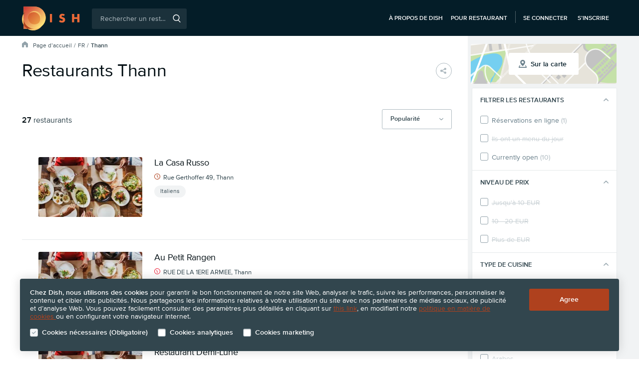

--- FILE ---
content_type: text/html; charset=utf-8
request_url: https://www.dish.guide/fr/thann/
body_size: 24048
content:
<!doctype html>
<html lang="fr">
<head>
    <script>
        var dataLayer = [{
            'page.Type': "Restaurant List",
            'userLoggedIn': 0,
            'userId': "",
            'visitorId': 776679673,
            'abTestVariant': 2,
            'location': "Thann",
            'atcConsent': 0,
            'mktgConsent': 0
        }];
    </script>


    <!-- Google Tag Manager --><script>(function(w,d,s,l,i){w[l]=w[l]||[];w[l].push({'gtm.start':
        new Date().getTime(),event:'gtm.js'});var f=d.getElementsByTagName(s)[0],
        j=d.createElement(s),dl=l!='dataLayer'?'&l='+l:'';j.async=true;j.src=
        '//www.googletagmanager.com/gtm.js?id='+i+dl;f.parentNode.insertBefore(j,f);
        })(window,document,'script','dataLayer','GTM-M3VJ9PS');</script>
        <!-- End Google Tag Manager -->


    <meta charset="UTF-8">
    <title>Restaurants Thann | Dish.guide</title>
    <meta name="description" content="Faites-nous confiance et choisissez parmi les meilleurs restaurants de Thann.">
    <meta name="viewport" content="width=device-width, initial-scale=1.0, shrink-to-fit=no">

    <link rel="dns-prefetch preconnect" href="https://www.googletagmanager.com">

    <link rel="stylesheet" type="text/css" href="https://www.dish.guide/direct/css/front.css?v=1944">
        <script src="https://code.jquery.com/jquery-3.2.1.min.js" integrity="sha256-hwg4gsxgFZhOsEEamdOYGBf13FyQuiTwlAQgxVSNgt4=" crossorigin="anonymous"></script>
        <script>window.jQuery || document.write('\x3Cscript src="' + "https://www.dish.guide" + '/js/fallbacks/jquery-3.2.1.min.js">\x3C/script>')</script>


        <script type="text/javascript" src="https://www.dish.guide/fr/direct/js/cache/2980-8-8Y4bahKmHGmfJpslVkAm.hash.js"></script>

    <script type="text/javascript" src="https://www.dish.guide/fr/direct/js/vendor/jquery.magnific-popup-v1.1.0.min.js"></script>

    <meta property="og:site_name" content="Dish.guide">
    <meta property="og:title" content="Restaurants Thann | Dish.guide">
    <meta property="og:description" content="Faites-nous confiance et choisissez parmi les meilleurs restaurants de Thann.">
    <meta property="og:url" content="https://www.dish.guide/fr/thann/">
    <meta property="og:image" content="https://www.dish.guide/images/restu_logo_fb_square.jpg">
    <meta property="og:type" content="website">

    <meta name="twitter:card" content="summary">
    <meta property="twitter:title" content="Restaurants Thann | Dish.guide">
    <meta property="twitter:description" content="Faites-nous confiance et choisissez parmi les meilleurs restaurants de Thann.">
    <meta property="twitter:site" content="@Restu_fr">
    <meta property="twitter:app:name:iphone" content="Dish Guide">
    <meta property="twitter:app:name:ipad" content="Dish Guide">
    <meta property="twitter:app:name:googleplay" content="Dish Guide">
    <meta property="twitter:app:id:iphone" content="1562821601">
    <meta property="twitter:app:id:ipad" content="1562821601">
    <meta property="twitter:app:id:googleplay" content="guide.dish.android">


    <meta name="robots" content="index, follow">

    <meta name="application-name" content="Restaurants Thann | Dish.guide">
    <meta name="msapplication-TileImage" content="https://www.dish.guide/images/favicon/favicon-dish-144.png?v=2">
    <meta name="msapplication-TileColor" content="#AF411E">

    <link rel="shortcut icon" sizes="16x16 24x24 32x32 48x48 64x64" href="https://www.dish.guide/favicon-dish.ico?v=2" type="image/x-icon">
    <link rel="apple-touch-icon" sizes="57x57" href="https://www.dish.guide/images/favicon/favicon-dish-57.png?v=2">
    <link rel="apple-touch-icon" sizes="72x72" href="https://www.dish.guide/images/favicon/favicon-dish-72.png?v=2">
    <link rel="apple-touch-icon" sizes="114x114" href="https://www.dish.guide/images/favicon/favicon-dish-114.png?v=2">
    <link rel="apple-touch-icon" sizes="120x120" href="https://www.dish.guide/images/favicon/favicon-dish-120.png?v=2">
    <link rel="apple-touch-icon" sizes="144x144" href="https://www.dish.guide/images/favicon/favicon-dish-144.png?v=2">
    <link rel="apple-touch-icon" sizes="152x152" href="https://www.dish.guide/images/favicon/favicon-dish-152.png?v=2">
    <link rel="apple-touch-icon-precomposed" sizes="57x57" href="https://www.dish.guide/images/favicon/favicon-dish-57.png?v=2">


    <link rel="canonical" href="https://www.dish.guide/fr/thann/" id="seo-canonical-url">

    <link rel="next" href="https://www.dish.guide/fr/thann/?page=2" id="seo-next-url">
    
    <script type="text/javascript" src="https://www.dish.guide/fr/direct/js/cache/2980-8-6PwML0JY4QA458bGERVd.hash.js"></script>
<script type="text/javascript" src="https://www.dish.guide/fr/direct/js/vendor/slick-v1.8.0.min.js"></script>
<script type="text/javascript">
    $(function(){
        Restu.SocialShare.init();
        Restu.Responsive.initializeResponsiveImages();
        Restu.List.Filter.initialize(true, "City");
        Restu.List.Helpers.limitListContent(10);
        Restu.ErrorInquiryPopup.initialize("6Lf9eJIUAAAAALvgYVM6_82O__V09R3YE4f3j2n1");
        Restu.Dropdown.init('#list-share-dropdown');
        Restu.Tracking.trackFilterResponsive();
        Restu.Tracking.trackListResponsive();
        loadScript("https://www.dish.guide/fr/direct/js/cache/2980-8-8EB0X1AM9P26kQVJP7rp.hash.js", function() {
            Restu.LazyLoad.initialize();
        });
    });
    Restu.Tracking.trackRestaurantImpressions([5091911,5101567,5149089,5166387,5174957,5191866,5167861,5103077,5039177,5069089,5072051,5075947,5174955,5198887,5039663,5049619,5050209,5054549,5055485,5064385], "City");
    
</script>
    <script type="text/javascript">
        $(document).ready(function () {

            
        });
    </script>

</head>

<body class="fr no-js dish">

<!-- Google Tag Manager -->
        <noscript><iframe src="//www.googletagmanager.com/ns.html?id=GTM-M3VJ9PS"
        height="0" width="0" style="display:none;visibility:hidden"></iframe></noscript><!-- End Google Tag Manager -->

<script>
    document.querySelector('body').classList.remove('no-js');
</script>


<div id="gdpr-cookie-notice" class="gdpr-cookie-notice covid">
    <div class="page-wrap responsive">
        <div class="gdpr-cookie-notice__text-info">

            <strong class="bold">Chez Dish, nous utilisons des cookies</strong> pour garantir le bon fonctionnement de notre site Web, analyser le trafic, suivre les performances, personnaliser le contenu et cibler nos publicités. Nous partageons les informations relatives à votre utilisation du site avec nos partenaires de médias sociaux, de publicité et d’analyse Web. Vous pouvez facilement consulter des paramètres plus détaillés en cliquant sur <a href="#cookies-settings-popup" class="link js-cookies-settings-popup-opener" title="Get more information about cookies">this link</a>, en modifiant notre <a href="/fr/cookies/" class="link" target="blank" rel="noopener"> politique en matière de cookies </a> ou en configurant votre navigateur Internet.

        </div>

        <form action="." method="post" id="frm-gdprCookieNotice-cookieNoticeForm">
            <div class="gdpr-cookie-notice__form">
                <div class="rds-form-element">
                    <div class="c-form-element-wrapper c-form-element-wrapper--md">
                        <label class="rds-checkbox rds-checkbox--sm" for="frm-gdprCookieNotice-cookieNoticeForm-compulsoryCookies">
                            <input class="rds-checkbox__check-mark" type="checkbox" tabindex="0" name="compulsoryCookies" id="frm-gdprCookieNotice-cookieNoticeForm-compulsoryCookies" disabled checked>
                            <div class="rds-checkbox__indicator"><svg aria-hidden="true" viewBox="0 0 16 11.5" class="restu-icon restu-icon--tick"><path d="M5.3,11.3L0.21,6.38a0.67,0.67,0,0,1,0-1l1-1a0.75,0.75,0,0,1,1,0L5.82,7.86,13.73,0.2a0.75,0.75,0,0,1,1,0l1,1a0.67,0.67,0,0,1,0,1L6.33,11.3a0.75,0.75,0,0,1-1,0h0Z"/></svg></div>
                            <span class="rds-checkbox__label">
                                <div class="rds-checkbox__label-heading">Cookies nécessaires (Obligatoire)</div>
                            </span>
                        </label>
                    </div>
                </div>
                <div class="rds-form-element">
                    <div class="c-form-element-wrapper c-form-element-wrapper--md">
                        <label class="rds-checkbox rds-checkbox--sm" for="frm-gdprCookieNotice-cookieNoticeForm-analyticCookies">
                            <input class="rds-checkbox__check-mark" type="checkbox" tabindex="0" name="analyticCookies" id="frm-gdprCookieNotice-cookieNoticeForm-analyticCookies">
                            <div class="rds-checkbox__indicator"><svg aria-hidden="true" viewBox="0 0 16 11.5" class="restu-icon restu-icon--tick"><path d="M5.3,11.3L0.21,6.38a0.67,0.67,0,0,1,0-1l1-1a0.75,0.75,0,0,1,1,0L5.82,7.86,13.73,0.2a0.75,0.75,0,0,1,1,0l1,1a0.67,0.67,0,0,1,0,1L6.33,11.3a0.75,0.75,0,0,1-1,0h0Z"/></svg></div>
                            <span class="rds-checkbox__label">
                                <div class="rds-checkbox__label-heading">Cookies analytiques</div>
                            </span>
                        </label>
                    </div>
                </div>
                <div class="rds-form-element">
                    <div class="c-form-element-wrapper c-form-elemendefault-city-itemt-wrapper--md">
                        <label class="rds-checkbox rds-checkbox--sm" for="frm-gdprCookieNotice-cookieNoticeForm-marketingCookies">
                            <input class="rds-checkbox__check-mark" type="checkbox" tabindex="0" name="marketingCookies" id="frm-gdprCookieNotice-cookieNoticeForm-marketingCookies">
                            <div class="rds-checkbox__indicator"><svg aria-hidden="true" viewBox="0 0 16 11.5" class="restu-icon restu-icon--tick"><path d="M5.3,11.3L0.21,6.38a0.67,0.67,0,0,1,0-1l1-1a0.75,0.75,0,0,1,1,0L5.82,7.86,13.73,0.2a0.75,0.75,0,0,1,1,0l1,1a0.67,0.67,0,0,1,0,1L6.33,11.3a0.75,0.75,0,0,1-1,0h0Z"/></svg></div>
                            <span class="rds-checkbox__label">
                                <div class="rds-checkbox__label-heading">Cookies marketing</div>
                            </span>
                        </label>
                    </div>
                </div>
            </div>
            <div class="gdpr-cookie-notice-buttons-container">
                <input type="submit" name="_submit" class="rds-button rds-button--md rds-button--yellow" id="gdpr-cookie-notice-button" value="Agree">
            </div>
        <input type="hidden" name="_do" value="gdprCookieNotice-cookieNoticeForm-submit"><!--[if IE]><input type=IEbug disabled style="display:none"><![endif]-->
</form>

    </div>
</div>

<div id="cookies-settings-popup" class="view-popup cookies-settings-popup mfp-hide">
    <form action="." method="post" id="frm-gdprCookieNotice-gdprCookiesConsentForm">
        <h2 class="cookies-settings-popup__title">Paramètres des cookies</h2>
        <p class="cookies-settings-popup__paragraph">
            Les cookies sont de petits fichiers texte qui sont envoyés et stockés sur votre navigateur lorsque vous naviguez sur le site Dish, par le biais de ce site web ou des sites web de nos partenaires.
        </p>

        <div class="cookies-settings-popup__form">
            <div class="rds-form-element">
                <div class="c-form-element-wrapper c-form-element-wrapper--md">
                    <label class="rds-checkbox rds-checkbox--md" for="frm-gdprCookieNotice-gdprCookiesConsentForm-compulsoryCookies">
                        <input class="rds-checkbox__check-mark" type="checkbox" tabindex="0" name="compulsoryCookies" id="frm-gdprCookieNotice-gdprCookiesConsentForm-compulsoryCookies" disabled checked>
                        <div class="rds-checkbox__indicator"><svg aria-hidden="true" viewBox="0 0 16 11.5" class="restu-icon restu-icon--tick"><path d="M5.3,11.3L0.21,6.38a0.67,0.67,0,0,1,0-1l1-1a0.75,0.75,0,0,1,1,0L5.82,7.86,13.73,0.2a0.75,0.75,0,0,1,1,0l1,1a0.67,0.67,0,0,1,0,1L6.33,11.3a0.75,0.75,0,0,1-1,0h0Z"/></svg></div>
                        <span class="rds-checkbox__label">
                            <div class="rds-checkbox__label-heading">Cookies nécessaires (Obligatoire)</div>
                            <div class="rds-checkbox__label-description">Ces cookies sont nécessaires pour assurer les fonctionnalités de base du site web et pour en assurer la sécurité</div>
                        </span>
                    </label>
                </div>
            </div>
            <div class="rds-form-element">
                <div class="c-form-element-wrapper c-form-element-wrapper--md">
                    <label class="rds-checkbox rds-checkbox--md" for="frm-gdprCookieNotice-gdprCookiesConsentForm-analyticCookies">
                        <input class="rds-checkbox__check-mark" type="checkbox" tabindex="0" name="analyticCookies" id="frm-gdprCookieNotice-gdprCookiesConsentForm-analyticCookies">
                        <div class="rds-checkbox__indicator"><svg aria-hidden="true" viewBox="0 0 16 11.5" class="restu-icon restu-icon--tick"><path d="M5.3,11.3L0.21,6.38a0.67,0.67,0,0,1,0-1l1-1a0.75,0.75,0,0,1,1,0L5.82,7.86,13.73,0.2a0.75,0.75,0,0,1,1,0l1,1a0.67,0.67,0,0,1,0,1L6.33,11.3a0.75,0.75,0,0,1-1,0h0Z"/></svg></div>
                        <span class="rds-checkbox__label">
                            <div class="rds-checkbox__label-heading">Cookies analytiques</div>
                            <div class="rds-checkbox__label-description">Ces cookies nous aident à comprendre la façon dont vous utilisez notre site web et ainsi à en améliorer les performances et à les adapter à vos besoins</div>
                        </span>
                    </label>
                </div>
            </div>
            <div class="rds-form-element">
                <div class="c-form-element-wrapper c-form-element-wrapper--md">
                    <label class="rds-checkbox rds-checkbox--md" for="frm-gdprCookieNotice-gdprCookiesConsentForm-marketingCookies">
                        <input class="rds-checkbox__check-mark" type="checkbox" tabindex="0" name="marketingCookies" id="frm-gdprCookieNotice-gdprCookiesConsentForm-marketingCookies">
                        <div class="rds-checkbox__indicator"><svg aria-hidden="true" viewBox="0 0 16 11.5" class="restu-icon restu-icon--tick"><path d="M5.3,11.3L0.21,6.38a0.67,0.67,0,0,1,0-1l1-1a0.75,0.75,0,0,1,1,0L5.82,7.86,13.73,0.2a0.75,0.75,0,0,1,1,0l1,1a0.67,0.67,0,0,1,0,1L6.33,11.3a0.75,0.75,0,0,1-1,0h0Z"/></svg></div>
                        <span class="rds-checkbox__label">
                            <div class="rds-checkbox__label-heading">Cookies marketing</div>
                            <div class="rds-checkbox__label-description">Ces cookies nous permettent de suivre les visiteurs de notre site web et de mieux adapter nos publicités à leurs centres d’intérêt</div>
                        </span>
                    </label>
                </div>
            </div>
        </div>

        <div class="popup-buttons-container">
            <input type="submit" name="_submit" class="rds-button rds-button--md rds-button--yellow" id="gdpr-cookie-popup-button" value="Agree"> <span class="cookies-terms-link">Vous trouverez de plus amples informations dans notre <a href="/fr/cookies/" class="link" target="_blank" rel="noopener">politique relative aux cookies</a></span>
        </div>
    <input type="hidden" name="_do" value="gdprCookieNotice-gdprCookiesConsentForm-submit"><!--[if IE]><input type=IEbug disabled style="display:none"><![endif]-->
</form>

</div>

<script type="text/javascript">
    $(function () {
        Restu.GdprCookieNotice.init();
    });
</script>
<input type="checkbox" id="header-menu-toggle" class="header-menu-toggle-checkbox">

<header id="header" class="header-responsive responsive dish dark">

    <div class="page-wrap w1080">

        <a title="" class="header-logo" href="/fr/">
        <a title="" class="header-logo" href="/fr/">
            <svg xmlns="http://www.w3.org/2000/svg" viewBox="0 0 126 52"><defs><linearGradient x1="-72.9%" y1="-23%" x2="212.5%" y2="262.6%" id="a"><stop stop-color="#CC3131" offset="0%"/><stop stop-color="#FFE679" offset="100%"/></linearGradient><linearGradient x1="0%" y1="0%" x2="85.3%" y2="85.4%" id="b"><stop stop-color="#CC3131" offset="0%"/><stop stop-color="#FFE679" offset="100%"/></linearGradient><linearGradient x1="12.3%" y1="12.3%" x2="87.7%" y2="87.7%" id="c"><stop stop-color="#D45D31" offset="0%"/><stop stop-color="#EB9A45" offset="100%"/></linearGradient></defs><g fill-rule="nonzero" fill="none"><path d="M27.6.3H3.4v15.2a24 24 0 000 24.7v8.4h8.4a24 24 0 0031-5.5A24.1 24.1 0 0027.7.3" fill="#F4C26B"/><path d="M65.5 16.3v18.2h-4.7V16.3h4.7zM91.3 21c-.5-.4-1-.8-1.5-1l-1.5-.2c-.6 0-1.1.1-1.5.4-.4.3-.6.7-.6 1.1 0 .3.1.6.3.8l.8.6 1 .4 1.2.3c1.5.5 2.7 1.2 3.4 2 .7 1 1 2 1 3.5a5.3 5.3 0 01-1.8 4.5c-.6.5-1.3.9-2.2 1.2a10.9 10.9 0 01-9.3-1.6l2-3.8 2 1.4a5 5 0 002.1.4c.8 0 1.4-.1 1.7-.5.4-.3.6-.7.6-1.2 0-.3 0-.5-.2-.7 0-.2-.2-.4-.4-.6l-1-.4-1.2-.5-1.8-.6-1.6-1c-.5-.4-.8-.9-1-1.4-.4-.6-.5-1.4-.5-2.3 0-.9.1-1.7.4-2.4a5.3 5.3 0 013.3-3.1c.7-.3 1.6-.5 2.6-.5.9 0 1.8.2 2.8.4 1 .3 2 .6 2.8 1.1L91.3 21zm22.3 2.3h6.8v-7h4.7v18.2h-4.7V27h-6.8v7.5H109V16.3h4.7v7z" fill="#EB6A38"/><path d="M3.4 15.5a24 24 0 000 24.6V15.5z" fill="#F4C26B" opacity=".5"/><path d="M3.4 40v8.5h8.4a24 24 0 01-8.4-8.4z" fill="url(#a)"/><path d="M27.4 48.5H11.8a23.8 23.8 0 0030.9-5.4 24 24 0 01-15.3 5.4z" fill="#F4C26B" opacity=".5"/><path d="M8.8 9c-2.2 1.9-4 4-5.4 6.5v8.9c0-5.8 2-11.1 5.4-15.3z" fill="#7C2916"/><path d="M3.4 24.4V40c2 3.5 5 6.4 8.4 8.4h15.7C14 48.5 3.4 37.7 3.4 24.4z" fill="#AF411E"/><path d="M27.4.2h-24v15.3C4.8 13 6.7 10.9 8.8 9A24.1 24.1 0 1027.4.2zm9.2 35.4A14.4 14.4 0 0113 24.4a14.4 14.4 0 1128.9 0c0 4.3-2 8.4-5.3 11.2z" fill="url(#b)"/><path d="M27.4 38.9c3.5 0 6.8-1.3 9.2-3.3a14.5 14.5 0 00-20.3-20.4 14.5 14.5 0 0011.1 23.7z" fill="url(#c)"/><path d="M40 26.3c0 3.4-1.2 6.7-3.4 9.3A14.5 14.5 0 1016.3 15 14.4 14.4 0 0140 26.3z" fill="#F4C26B"/></g></svg>
        </a>

        <input type="checkbox" id="search-btn-mobile-toggle" class="search-btn-mobile-toggle-checkbox">

       <div id="header-search" class="header-search">
           <form id="web-search" action="/fr/rechercher/" method="get" class="header-searchbox">
               <input class="search-input isearch track_search_box" id="q" autocomplete="off" placeholder="Rechercher un restaurant, un emplacement, une cuisine..." name="term" type="search">
               <span class="search-btn">
                   <svg role="img" aria-labelledby="aria-magnifying-glass-icon" viewBox="0 0 15 16" class="restu-icon restu-icon--magnifying-glass"><title id="aria-magnifying-glass-icon">Rechercher</title><path d="M11.29,11.09l3.51,3.68a0.74,0.74,0,0,1,0,1,0.71,0.71,0,0,1-1,0L10.2,12a6.47,6.47,0,0,1-3.66,1.13,6.58,6.58,0,1,1,6.53-6.58A6.58,6.58,0,0,1,11.29,11.09Zm0.34-4.51a5.1,5.1,0,1,0-5.1,5.13A5.11,5.11,0,0,0,11.63,6.58Z"/></svg>
                   <input type="submit" value="Rechercher">
               </span>
               <span class="search-error-message">Entrez le terme de recherche</span>

               <ul class="header-preautocompleter js-preautocompleter">
<li><a href="/fr/les-sujets/"><svg aria-hidden="true" viewBox="0 0 16 14" class="restu-icon restu-icon--restaurant"><path d="M4.55,4.59L5.26,0H1.6L0.07,3.94A1.36,1.36,0,0,0,0,4.38,2.07,2.07,0,0,0,2.29,6.13,2.17,2.17,0,0,0,4.55,4.59h0ZM8,6.13a2.07,2.07,0,0,0,2.29-1.75s0-.07,0-0.11L9.83,0H6.17L5.72,4.27s0,0.07,0,.11A2.07,2.07,0,0,0,8,6.13H8ZM12.44,7V10.5H3.56V7a3.79,3.79,0,0,1-1.27.22,3.72,3.72,0,0,1-.51,0v5.56A1.24,1.24,0,0,0,3,14H13a1.24,1.24,0,0,0,1.24-1.22V7.22a3.88,3.88,0,0,1-.51,0A3.75,3.75,0,0,1,12.44,7h0Zm3.48-3.1L14.4,0H10.74l0.7,4.59a2.16,2.16,0,0,0,2.27,1.54A2.07,2.07,0,0,0,16,4.38a1.38,1.38,0,0,0-.07-0.44h0Z"/></svg> Découvrez d’excellents restaurants</a></li>
<li><a href="/fr/promotions-et-remises/"><svg aria-hidden="true" viewBox="0 0 9 16" class="restu-icon restu-icon--dollar"><path d="M5.62,14v2H3.82V14.1A5.42,5.42,0,0,1,0,12.5L1.55,11a4,4,0,0,0,3,1c1.41,0,2.16-.53,2.16-1.51a1.36,1.36,0,0,0-.38-1A1.82,1.82,0,0,0,5.2,9L3.73,8.8a4.15,4.15,0,0,1-2.37-1A3.24,3.24,0,0,1,.48,5.38,3.59,3.59,0,0,1,3.82,1.74V0h1.8V1.72A4.9,4.9,0,0,1,8.69,3.1L7.18,4.59a3.4,3.4,0,0,0-2.51-.84A1.62,1.62,0,0,0,2.78,5.3a1.18,1.18,0,0,0,.36.88,2.09,2.09,0,0,0,1.13.48L5.72,6.86a4,4,0,0,1,2.34.94A3.43,3.43,0,0,1,9,10.4c0,2-1.41,3.26-3.38,3.6h0Z"/></svg> Évènements et réductions</a></li>
               </ul>

           </form>
           <label class="header-search-mobile-close" for="search-btn-mobile-toggle"><svg role="img" aria-labelledby="aria-close-icon" viewBox="0 0 16 16" class="restu-icon restu-icon--close"><title id="aria-close-icon">Fermer</title><path d="M8,6.74l6.61-6.61a0.46,0.46,0,0,1,.65,0l0.61,0.61a0.46,0.46,0,0,1,0,.65L9.26,8l6.61,6.61a0.46,0.46,0,0,1,0,.65l-0.61.61a0.46,0.46,0,0,1-.65,0L8,9.26,1.39,15.87a0.46,0.46,0,0,1-.65,0l-0.61-.61a0.46,0.46,0,0,1,0-.65L6.74,8,0.13,1.39a0.46,0.46,0,0,1,0-.65l0.61-.61a0.46,0.46,0,0,1,.65,0Z"/></svg></label>
       </div>

        <nav class="header-nav">

            <ul class="header-nav-list">
                <li class="header-nav-item">
                    <a class="link" title="À propos de Dish" href="/fr/about-dish/">À propos de Dish</a>
                </li>
                <li class="header-nav-item">
                    <a class="link" target="_blank" rel="noopener" href="https://www.dish.co/FR/fr/home/">Pour restaurant</a>
                </li>
            </ul>


            <ul class="header-nav-list guest-content">
                <li class="header-nav-item">
                    <a class="link" title="Se connecter" href="/fr/compte/connexion/">Se connecter</a>
                </li>
                <li class="header-nav-item">
                    <a class="link" title="S’inscrire" href="/fr/compte/enregistrement/">S’inscrire</a>
                </li>
            </ul>


            <label class="search-btn-mobile" id="search-toggle-button" for="search-btn-mobile-toggle"><svg role="img" aria-labelledby="aria-magnifying-glass-icon" viewBox="0 0 15 16" class="restu-icon restu-icon--magnifying-glass"><title id="aria-magnifying-glass-icon">Hledat</title><path d="M11.29,11.09l3.51,3.68a0.74,0.74,0,0,1,0,1,0.71,0.71,0,0,1-1,0L10.2,12a6.47,6.47,0,0,1-3.66,1.13,6.58,6.58,0,1,1,6.53-6.58A6.58,6.58,0,0,1,11.29,11.09Zm0.34-4.51a5.1,5.1,0,1,0-5.1,5.13A5.11,5.11,0,0,0,11.63,6.58Z"/></svg></label>

            <span class="menu-toggle">
                <svg aria-hidden="true" viewBox="0 0 16 11" class="restu-icon restu-icon--hamburger-menu"><path d="M15.2 9.4c.4 0 .8.4.8.8s-.4.8-.8.8H.8a.8.8 0 01-.8-.8c0-.4.4-.8.8-.8zm0-4.7c.4 0 .8.4.8.8s-.4.8-.8.8H.8a.8.8 0 01-.8-.8c0-.4.4-.8.8-.8zm0-4.7c.4 0 .8.4.8.8s-.4.8-.8.8H.8A.8.8 0 010 .8C0 .4.4 0 .8 0z"/></svg>
                <label for="header-menu-toggle">Menu</label>
            </span>

            </nav>

        <div class="header-menu-popup popup-desktop">
            <label for="header-menu-toggle" class="header-menu-toggle-close"><svg aria-hidden="true" viewBox="0 0 16 16" class="restu-icon restu-icon--close"><path d="M8,6.74l6.61-6.61a0.46,0.46,0,0,1,.65,0l0.61,0.61a0.46,0.46,0,0,1,0,.65L9.26,8l6.61,6.61a0.46,0.46,0,0,1,0,.65l-0.61.61a0.46,0.46,0,0,1-.65,0L8,9.26,1.39,15.87a0.46,0.46,0,0,1-.65,0l-0.61-.61a0.46,0.46,0,0,1,0-.65L6.74,8,0.13,1.39a0.46,0.46,0,0,1,0-.65l0.61-.61a0.46,0.46,0,0,1,.65,0Z"/></svg></label>
            <section class="header-menu-popup-info">
                <h2>Informations</h2>
                <nav class="header-menu-popup-nav">
                    <ul class="header-menu-popup-nav-list">
                        <li class="header-menu-popup-nav-item"><a title="À propos de Dish" href="/fr/about-dish/">À propos de Dish</a></li>
                    </ul>
                </nav>
            </section>

            <section class="header-menu-popup-login-register">
                <h2>Se connecter</h2>

                <div class="header-menu-popup-login">
                    <a class="rds-button rds-button--sm rds-button--green" title="Se connecter" href="/fr/compte/connexion/">
                        <span class="rds-button__label">Se connecter</span>
                    </a>
                    <a class="rds-button rds-button--sm rds-button--facebook" title="Facebook Log in" href="/fr/compte/enregistrement/">
                        <svg aria-hidden="true" viewBox="0 0 10 20" class="restu-icon restu-icon--facebook-symbol"><path d="M9.2 3.5H7.1c-.8 0-1 .3-1 1.1v2h3.1L9 9.8H6.1V20h-4V10H0V6.5h2V3.8C2 1.3 3.5 0 6.5 0h2.8v3.5z"/></svg>
                        <span class="rds-button__label">Facebook Log in</span>
                    </a>
                </div>

                <div class="header-menu-popup-register">
                    <span class="register-notice">You still haven't got an account?<a title="Créer un compte" href="/fr/compte/enregistrement/">Créer un compte</a></span>
                </div>

            </section>

                <section class="header-menu-popup-login-register mobile">
                    <div class="header-menu-popup-login">
                        <a class="rds-button rds-button--sm rds-button--green" title="Se connecter" href="/fr/compte/connexion/">
                            <span class="rds-button__label">Se connecter</span>
                        </a>
                    </div>
                    <div class="header-menu-popup-register">
                        <span class="register-notice">You still haven't got an account? <a title="Créer un compte" href="/fr/compte/enregistrement/">Créer un compte</a></span>
                    </div>

                </section>
        </div>
    </div>
</header>

<script type="text/javascript">
    $(function () {
            Restu.PreAutocompleter();
            Restu.AutocompleterResponsive();
            Restu.ValidateSearchbox();
    });
</script>

    <div class="restaurant-list page-wrap-gradient">
        <div class="page-wrap pw-desktop-modificator">
            <div id="restaurant-list-container" class="restaurant-list-container" data-city-id="727" data-page="1">
                <div class="page-wrap pw-tablet-modificator">
                    <div class="restaurant-list-header">
                        <div id="breadcrumb">
<nav class="navigation">
    <ul class="breadcrumbs dark">
        <li class="breadcrumbs__item icon"><svg aria-hidden="true" viewBox="0 0 16 16" class="restu-icon restu-icon--home"><path d="M8.85,0.29l6.71,5.2A1.15,1.15,0,0,1,16,6.4v8.45A1.15,1.15,0,0,1,14.84,16H11.63a1.15,1.15,0,0,1-1.16-1.15v-3.9A1.15,1.15,0,0,0,9.31,9.8H6.67a1.15,1.15,0,0,0-1.16,1.15v3.9A1.15,1.15,0,0,1,4.35,16H1.16A1.15,1.15,0,0,1,0,14.85V6.4A1.15,1.15,0,0,1,.45,5.49l6.71-5.2a1.38,1.38,0,0,1,1.69,0"/></svg></li>
        <li class="breadcrumbs__item"><a class="breadcrumbs__link" href="/fr/">Page d’accueil</a></li>
        <li class="breadcrumbs__item">
                            <a class="breadcrumbs__link" href="/fr/le-restaurant/">FR</a>
        </li>
        <li class="breadcrumbs__item">
            
                Thann
        </li>
    </ul>
</nav>

<script type="application/ld+json">
    {"@context":"https://schema.org","@type":"BreadcrumbList","itemListElement":[{"@type":"ListItem","position":1,"name":"FR","item":"https://www.dish.guide/fr/le-restaurant/"},{"@type":"ListItem","position":2,"name":"Thann"}]}
</script>                        </div>

                        <h1 class="section-header" id="page-heading">Restaurants Thann</h1>

                        <ul class="share-buttons">
                            <li class="favorite-and-share-buttons__item favorite-and-share-buttons__item--share" id="list-share-dropdown" tabindex="0" data-tooltip="Partager">
                                <span class="button-link"><svg role="img" aria-labelledby="aria-share-icon" viewBox="0 0 16 16" class="restu-icon restu-icon--share"><title id="aria-share-icon">Partager</title><path d="M10,3a2.71,2.71,0,0,0,0,.36l-5,2.48a3,3,0,1,0,0,4.31l5,2.48A2.7,2.7,0,0,0,10,13a3,3,0,1,0,.92-2.16L6,8.36A2.7,2.7,0,0,0,6,8a2.71,2.71,0,0,0,0-.36l5-2.48A3,3,0,1,0,10,3Z"/></svg></span>
<div>
    <ul class="social-share-dropdown">
        <li class="social-share-dropdown__item mail"><a class="mail" href="mailto:?subject=Skvělé restaurace v Thann na Restu&amp;body=Pod%C3%ADvej%20se%20na%20skv%C4%9Bl%C3%A9%20restaurace%20v%20Thann.%20%0A%0Ahttps%3A%2F%2Fwww.dish.guide%2Ffr%2Fthann%2F" title="Email"><svg aria-hidden="true" viewBox="0 0 16 12" class="restu-icon restu-icon--mail"><path d="M10.9,7.28l-2.51,2a0.65,0.65,0,0,1-.78,0l-2.51-2a0.65,0.65,0,0,0-.78,0L0,10.73V11a1.08,1.08,0,0,0,1,1H15a1.08,1.08,0,0,0,1-1V10.73L11.68,7.28a0.65,0.65,0,0,0-.78,0h0Zm2.2-1.14,2.51,2C15.83,8.32,16,8.24,16,8V3.7c0-.28-0.17-0.36-0.39-0.19l-2.51,2a0.38,0.38,0,0,0,0,.63h0ZM1,0A1.08,1.08,0,0,0,0,1L7.57,7a0.66,0.66,0,0,0,.78,0L16,1a1.08,1.08,0,0,0-1-1H1ZM0,3.7V8C0,8.24.17,8.32,0.39,8.15l2.51-2a0.38,0.38,0,0,0,0-.62l-2.51-2C0.17,3.34,0,3.42,0,3.7H0Z"/></svg> Email</a></li>
        <li class="social-share-dropdown__item messenger"><a class="social-share popup messenger" href="https://www.facebook.com/dialog/send?app_id=1160981337674438&amp;link=https://www.dish.guide/fr/thann/&amp;display=popup&amp;redirect_uri=https://www.dish.guide/fr/service/close-window/" target="_blank" rel="noopener" title="Messenger"><svg aria-hidden="true" viewBox="0 0 16 16" class="restu-icon restu-icon--messenger"><path d="M8,0C3.58,0,0,3.32,0,7.41a7.2,7.2,0,0,0,3,5.77V16l2.72-1.49A8.6,8.6,0,0,0,8,14.81c4.42,0,8-3.32,8-7.41S12.42,0,8,0H8ZM8.8,10l-2-2.17L2.78,10,7.16,5.33,9.24,7.51l3.93-2.17L8.8,10h0Z"/></svg> Messenger</a></li>
        <li class="social-share-dropdown__item facebokShare"><a class="social-share popup facebook" href="http://www.facebook.com/dialog/share?app_id=1160981337674438&amp;href=https://www.dish.guide/fr/thann/&amp;display=popup" target="_blank" rel="noopener" title="Facebook"><svg aria-hidden="true" viewBox="0 0 16 16" class="restu-icon restu-icon--facebook"><path d="M8.55,16H0.88A0.88,0.88,0,0,1,0,15.12V0.88A0.88,0.88,0,0,1,.88,0H15.12A0.88,0.88,0,0,1,16,.88V15.12a0.88,0.88,0,0,1-.88.88H11V9.8h2.08l0.31-2.41H11V5.85a1,1,0,0,1,1.2-1.18h1.28V2.51a17.09,17.09,0,0,0-1.86-.1A2.91,2.91,0,0,0,8.55,5.61V7.39H6.46V9.8H8.55V16h0Z"/></svg> Facebook</a></li>
        <li class="social-share-dropdown__item twitter"><a class="social-share popup twitter" href="https://twitter.com/intent/tweet?text=Podívej se na skvělé restaurace v Thann @Restu_fr&amp;hashtags=restaurace,thann&amp;url=https://www.dish.guide/fr/thann/" target="_blank" rel="noopener" title="Twitter"><svg aria-hidden="true" viewBox="0 0 16 13" class="restu-icon restu-icon--twitter"><path d="M16,1.54a6.54,6.54,0,0,1-1.88.52A3.29,3.29,0,0,0,15.56.24a6.56,6.56,0,0,1-2.09.8A3.29,3.29,0,0,0,7.88,4,9.32,9.32,0,0,1,1.11.6,3.29,3.29,0,0,0,2.13,5,3.29,3.29,0,0,1,.64,4.57v0A3.28,3.28,0,0,0,3.28,7.83a3.21,3.21,0,0,1-.86.12,3.27,3.27,0,0,1-.62-0.06,3.28,3.28,0,0,0,3.07,2.28A6.59,6.59,0,0,1,.78,11.57a6.74,6.74,0,0,1-.78,0A9.31,9.31,0,0,0,5,13a9.27,9.27,0,0,0,9.34-9.34c0-.14,0-0.29,0-0.43A6.64,6.64,0,0,0,16,1.54"/></svg> Twitter</a></li>
    </ul>
</div>                            </li>
                        </ul>


                        <div class="clearfix-container">
                            <span class="no-desc-fix"></span>
<a href="https://carte.dish.guide/fr/thann/" title="Město Thann na mapě" id="show-map-link" class="show-map">
    <div class="show-map__overlay"></div>
    <span class="rds-button rds-button--md rds-button--white">
        <svg aria-hidden="true" viewBox="0 0 16 16" class="restu-icon restu-icon--map-pin"><path d="M14.07,11L16,14.22A1.36,1.36,0,0,1,14.76,16H1.22A1.32,1.32,0,0,1,.05,14.22L1.91,11a0.77,0.77,0,0,1,.61-0.35H3a0.24,0.24,0,0,1,.23.37L1.76,14.22H14.22L12.77,11A0.24,0.24,0,0,1,13,10.67h0.47A0.76,0.76,0,0,1,14.07,11ZM8,0a4.81,4.81,0,0,1,4.89,4.72c0,3.34-3.51,6.67-4.58,7.61a0.48,0.48,0,0,1-.61,0C6.61,11.4,3.09,8.06,3.09,4.72A4.81,4.81,0,0,1,8,0ZM8,7.11A2.22,2.22,0,1,0,5.76,4.89,2.22,2.22,0,0,0,8,7.11Z"/></svg>
        <span class="rds-button__label">Sur la carte</span>
    </span>
</a>
                            <div id="top-locations" class="top-locations-block">
                            </div>
                        </div>

                        <div class="search-result-bar">

                            <ul class="filters-tabs">
                                <li class="filters-tabs__item filters-tabs__item--main-filter">
                                    <label class="button-link" for="filter-popup-toggle">Filtre <svg aria-hidden="true" viewBox="0 0 16 9" class="restu-icon restu-icon--arrow"><path d="M2.05,0.35a1.21,1.21,0,0,0-1.7,0A1.17,1.17,0,0,0,.35,2l6.8,6.63a1.22,1.22,0,0,0,1.7,0L15.65,2a1.17,1.17,0,0,0,0-1.68,1.22,1.22,0,0,0-1.7,0L8,5.78,2.05,0.35h0Z"/></svg></label>
                                </li>
                                <li class="filters-tabs__item">

<label id="selected-order" class="button-link" data-order="popularity">Popularité <svg aria-hidden="true" viewBox="0 0 16 9" class="restu-icon restu-icon--arrow"><path d="M2.05,0.35a1.21,1.21,0,0,0-1.7,0A1.17,1.17,0,0,0,.35,2l6.8,6.63a1.22,1.22,0,0,0,1.7,0L15.65,2a1.17,1.17,0,0,0,0-1.68,1.22,1.22,0,0,0-1.7,0L8,5.78,2.05,0.35h0Z"/></svg></label>
<div>
    <ul class="generic-dropdown generic-dropdown--fullwidth-right">
        <li class="generic-dropdown__item">
            <a class="" href="." title=" - trié par: popularité">Popularité</a>
        </li>
        <li class="generic-dropdown__item">
            <a class="" href="?order=rating" title=" - trié par: évaluation">Évaluation</a>
        </li>
        <li class="generic-dropdown__item">
            <a class="" href="?order=name" title=" - trié par: nom">Nom</a>
        </li>
        <li class="generic-dropdown__item">
            <a class="" href="?order=distance" title=" - trié par: distance">Distance</a>
        </li>
    </ul>
</div>                                </li>
                            </ul>

                            <span class="search-result-bar__text" id="restaurant-count-container">
                                <strong>27</strong> restaurants
                            </span>
                        </div>

                        <div id="filter-tickets-container">
                        </div>
                    </div>

                    <section class="restaurant-list-content" id="restaurant-list-content" data-list-name="City">


<article
        data-restaurant="La Casa Russo" class="card-item">
    <a data-id="5091911" data-name="La Casa Russo" data-position="1" href="/fr/la-casa-russo/" data-payment-type="Flat" class="card-item-link">
        <figure>
            <div class="card-item__image">



                    <picture class="restaurant-image">
                        <source
                                class="restaurant-image"
                                media="(min-width: 40.0625em)"
                                type="image/webp"
                                srcset="https://www.dish.guide/images/responsive/common/dish-restaurant-list-placeholder-d.webp 1x, https://www.dish.guide/images/responsive/common/dish-restaurant-list-placeholder-d@2x.webp 2x">
                        <source
                                class="restaurant-image"
                                type="image/jpeg"
                                media="(min-width: 40.0625em)"
                                srcset="https://www.dish.guide/images/responsive/common/dish-restaurant-list-placeholder-d.jpg 1x, https://www.dish.guide/images/responsive/common/dish-restaurant-list-placeholder-d@2x.jpg 2x">
                        <source
                                class="restaurant-image"
                                type="image/webp"
                                srcset="https://www.dish.guide/images/responsive/common/dish-restaurant-list-placeholder-m.webp 1x, https://www.dish.guide/images/responsive/common/dish-restaurant-list-placeholder-m@2x.webp 2x">
                        <img
                                class="restaurant-image"
                                src="https://www.dish.guide/images/responsive/common/dish-restaurant-list-placeholder-d.jpg"
                                srcset="https://www.dish.guide/images/responsive/common/dish-restaurant-list-placeholder-d.jpg 1x, https://www.dish.guide/images/responsive/common/dish-restaurant-list-placeholder-d@2x.jpg 2x"
                                alt="La Casa Russo">
                    </picture>

            </div>

            <figcaption class="card-item__content">
                <div class="card-item__header">
                    <div class="card-header-title">
                        <h2 class="card-item__title js-restaurant-list-restaurant-link "><span>La Casa Russo</span></h2>
                        <div class="card-item__additional-content">
                                <span class="opening-hours opening-hours--open"><svg aria-hidden="true" viewBox="0 0 16 16" class="restu-icon restu-icon--clock"><path d="M10.7 9.7a.7.7 0 01-1 1L7.5 8.5a.7.7 0 01-.2-.5V3.9a.7.7 0 011.4 0v3.8l2 2zm-2.7 5A6.6 6.6 0 118 1.3a6.6 6.6 0 010 13.2zM8 0a8 8 0 100 16A8 8 0 008 0z"/></svg></span><address class="card-item__restaurant-address card-item__restaurant-address--open js-restaurant-list-map-link"><span>Rue Gerthoffer 49, Thann</span></address>
                        </div>
                    </div>

                </div>

                <ul class="restaurant-tags restaurant-tags--transparent-break-mobile">
                        <li class="restaurant-tags__item restaurant-tags__item--tag tags-restaurant-list kitchen"><div class="tag default js-restaurant-list-tag" title="Italiens">Italiens</div></li>
                </ul>
            </figcaption>
        </figure>
    </a>

    <div class="card-item__special-badge">
    </div>

    <div class="delivery-buttons-container">

    </div>


</article>

<script type="application/ld+json">
    {"@context":"https://schema.org","@type":"Restaurant","name":"La Casa Russo","image":[[]],"address":{"@type":"PostalAddress","streetAddress":"Rue Gerthoffer 49","addressLocality":"Thann","postalCode":"68800"},"url":"https://www.dish.guide/fr/la-casa-russo/","telephone":"+33389743169","servesCuisine":"","priceRange":"","menu":"https://www.dish.guide/fr/la-casa-russo/menu/#tabs","acceptsReservations":false}
</script>



<article
        data-restaurant="Au Petit Rangen" class="card-item">
    <a data-id="5101567" data-name="Au Petit Rangen" data-position="2" href="/fr/au-petit-rangen/" data-payment-type="Flat" class="card-item-link">
        <figure>
            <div class="card-item__image">



                    <picture class="restaurant-image">
                        <source
                                class="restaurant-image"
                                media="(min-width: 40.0625em)"
                                type="image/webp"
                                srcset="https://www.dish.guide/images/responsive/common/dish-restaurant-list-placeholder-d.webp 1x, https://www.dish.guide/images/responsive/common/dish-restaurant-list-placeholder-d@2x.webp 2x">
                        <source
                                class="restaurant-image"
                                type="image/jpeg"
                                media="(min-width: 40.0625em)"
                                srcset="https://www.dish.guide/images/responsive/common/dish-restaurant-list-placeholder-d.jpg 1x, https://www.dish.guide/images/responsive/common/dish-restaurant-list-placeholder-d@2x.jpg 2x">
                        <source
                                class="restaurant-image"
                                type="image/webp"
                                srcset="https://www.dish.guide/images/responsive/common/dish-restaurant-list-placeholder-m.webp 1x, https://www.dish.guide/images/responsive/common/dish-restaurant-list-placeholder-m@2x.webp 2x">
                        <img
                                class="restaurant-image"
                                src="https://www.dish.guide/images/responsive/common/dish-restaurant-list-placeholder-d.jpg"
                                srcset="https://www.dish.guide/images/responsive/common/dish-restaurant-list-placeholder-d.jpg 1x, https://www.dish.guide/images/responsive/common/dish-restaurant-list-placeholder-d@2x.jpg 2x"
                                alt="Au Petit Rangen">
                    </picture>

            </div>

            <figcaption class="card-item__content">
                <div class="card-item__header">
                    <div class="card-header-title">
                        <h2 class="card-item__title js-restaurant-list-restaurant-link "><span>Au Petit Rangen</span></h2>
                        <div class="card-item__additional-content">
                                <span class="opening-hours opening-hours--closed"><svg aria-hidden="true" viewBox="0 0 16 16" class="restu-icon restu-icon--clock"><path d="M10.7 9.7a.7.7 0 01-1 1L7.5 8.5a.7.7 0 01-.2-.5V3.9a.7.7 0 011.4 0v3.8l2 2zm-2.7 5A6.6 6.6 0 118 1.3a6.6 6.6 0 010 13.2zM8 0a8 8 0 100 16A8 8 0 008 0z"/></svg></span><address class="card-item__restaurant-address card-item__restaurant-address--closed js-restaurant-list-map-link"><span>RUE DE LA 1ERE ARMEE, Thann</span></address>
                        </div>
                    </div>

                </div>

                <ul class="restaurant-tags restaurant-tags--transparent-break-mobile">
                </ul>
            </figcaption>
        </figure>
    </a>

    <div class="card-item__special-badge">
    </div>

    <div class="delivery-buttons-container">

    </div>


</article>

<script type="application/ld+json">
    {"@context":"https://schema.org","@type":"Restaurant","name":"Au Petit Rangen","image":[[]],"address":{"@type":"PostalAddress","streetAddress":"RUE DE LA 1ERE ARMEE","addressLocality":"Thann","postalCode":"68800"},"url":"https://www.dish.guide/fr/au-petit-rangen/","telephone":"+33389370000","servesCuisine":"","priceRange":"","menu":"https://www.dish.guide/fr/au-petit-rangen/menu/#tabs","acceptsReservations":false}
</script>



<article
        data-restaurant="Restaurant Demi-Lune" class="card-item">
    <a data-id="5149089" data-name="Restaurant Demi-Lune" data-position="3" href="/fr/restaurant-demi-lune/" data-payment-type="Flat" class="card-item-link">
        <figure>
            <div class="card-item__image">



                    <picture class="restaurant-image">
                        <source
                                class="restaurant-image"
                                media="(min-width: 40.0625em)"
                                type="image/webp"
                                srcset="https://www.dish.guide/images/responsive/common/dish-restaurant-list-placeholder-d.webp 1x, https://www.dish.guide/images/responsive/common/dish-restaurant-list-placeholder-d@2x.webp 2x">
                        <source
                                class="restaurant-image"
                                type="image/jpeg"
                                media="(min-width: 40.0625em)"
                                srcset="https://www.dish.guide/images/responsive/common/dish-restaurant-list-placeholder-d.jpg 1x, https://www.dish.guide/images/responsive/common/dish-restaurant-list-placeholder-d@2x.jpg 2x">
                        <source
                                class="restaurant-image"
                                type="image/webp"
                                srcset="https://www.dish.guide/images/responsive/common/dish-restaurant-list-placeholder-m.webp 1x, https://www.dish.guide/images/responsive/common/dish-restaurant-list-placeholder-m@2x.webp 2x">
                        <img
                                class="restaurant-image"
                                src="https://www.dish.guide/images/responsive/common/dish-restaurant-list-placeholder-d.jpg"
                                srcset="https://www.dish.guide/images/responsive/common/dish-restaurant-list-placeholder-d.jpg 1x, https://www.dish.guide/images/responsive/common/dish-restaurant-list-placeholder-d@2x.jpg 2x"
                                alt="Restaurant Demi-Lune">
                    </picture>

            </div>

            <figcaption class="card-item__content">
                <div class="card-item__header">
                    <div class="card-header-title">
                        <h2 class="card-item__title js-restaurant-list-restaurant-link "><span>Restaurant Demi-Lune</span></h2>
                        <div class="card-item__additional-content">
                                <span class="opening-hours opening-hours--closed"><svg aria-hidden="true" viewBox="0 0 16 16" class="restu-icon restu-icon--clock"><path d="M10.7 9.7a.7.7 0 01-1 1L7.5 8.5a.7.7 0 01-.2-.5V3.9a.7.7 0 011.4 0v3.8l2 2zm-2.7 5A6.6 6.6 0 118 1.3a6.6 6.6 0 010 13.2zM8 0a8 8 0 100 16A8 8 0 008 0z"/></svg></span><address class="card-item__restaurant-address card-item__restaurant-address--closed js-restaurant-list-map-link"><span>27 rue du general de gaulle, Thann</span></address>
                        </div>
                    </div>

                </div>

                <ul class="restaurant-tags restaurant-tags--transparent-break-mobile">
                        <li class="restaurant-tags__item restaurant-tags__item--tag tags-restaurant-list kitchen"><div class="tag default js-restaurant-list-tag" title="Français">Français</div></li>
                </ul>
            </figcaption>
        </figure>
    </a>

    <div class="card-item__special-badge">
    </div>

    <div class="delivery-buttons-container">

    </div>


</article>

<script type="application/ld+json">
    {"@context":"https://schema.org","@type":"Restaurant","name":"Restaurant Demi-Lune","image":[[]],"address":{"@type":"PostalAddress","streetAddress":"27 rue du general de gaulle","addressLocality":"Thann","postalCode":"68800"},"url":"https://www.dish.guide/fr/restaurant-demi-lune/","telephone":"+33389379450","servesCuisine":"","priceRange":"","menu":"https://www.dish.guide/fr/restaurant-demi-lune/menu/#tabs","acceptsReservations":false}
</script>



<article
        data-restaurant="VIA NAPOLI FOODTRUCK" class="card-item">
    <a data-id="5166387" data-name="VIA NAPOLI FOODTRUCK" data-position="4" href="/fr/via-napoli-foodtruck/" data-payment-type="Flat" class="card-item-link">
        <figure>
            <div class="card-item__image">



                    <picture class="restaurant-image">
                        <source
                                class="restaurant-image"
                                media="(min-width: 40.0625em)"
                                type="image/webp"
                                srcset="https://www.dish.guide/images/responsive/common/dish-restaurant-list-placeholder-d.webp 1x, https://www.dish.guide/images/responsive/common/dish-restaurant-list-placeholder-d@2x.webp 2x">
                        <source
                                class="restaurant-image"
                                type="image/jpeg"
                                media="(min-width: 40.0625em)"
                                srcset="https://www.dish.guide/images/responsive/common/dish-restaurant-list-placeholder-d.jpg 1x, https://www.dish.guide/images/responsive/common/dish-restaurant-list-placeholder-d@2x.jpg 2x">
                        <source
                                class="restaurant-image"
                                type="image/webp"
                                srcset="https://www.dish.guide/images/responsive/common/dish-restaurant-list-placeholder-m.webp 1x, https://www.dish.guide/images/responsive/common/dish-restaurant-list-placeholder-m@2x.webp 2x">
                        <img
                                class="restaurant-image"
                                src="https://www.dish.guide/images/responsive/common/dish-restaurant-list-placeholder-d.jpg"
                                srcset="https://www.dish.guide/images/responsive/common/dish-restaurant-list-placeholder-d.jpg 1x, https://www.dish.guide/images/responsive/common/dish-restaurant-list-placeholder-d@2x.jpg 2x"
                                alt="VIA NAPOLI FOODTRUCK">
                    </picture>

            </div>

            <figcaption class="card-item__content">
                <div class="card-item__header">
                    <div class="card-header-title">
                        <h2 class="card-item__title js-restaurant-list-restaurant-link "><span>VIA NAPOLI FOODTRUCK</span></h2>
                        <div class="card-item__additional-content">
                                <span class="opening-hours opening-hours--open"><svg aria-hidden="true" viewBox="0 0 16 16" class="restu-icon restu-icon--clock"><path d="M10.7 9.7a.7.7 0 01-1 1L7.5 8.5a.7.7 0 01-.2-.5V3.9a.7.7 0 011.4 0v3.8l2 2zm-2.7 5A6.6 6.6 0 118 1.3a6.6 6.6 0 010 13.2zM8 0a8 8 0 100 16A8 8 0 008 0z"/></svg></span><address class="card-item__restaurant-address card-item__restaurant-address--open js-restaurant-list-map-link"><span>20 RUE GENERAUX IHLER, Thann</span></address>
                        </div>
                    </div>

                </div>

                <ul class="restaurant-tags restaurant-tags--transparent-break-mobile">
                        <li class="restaurant-tags__item restaurant-tags__item--tag tags-restaurant-list kitchen"><div class="tag default js-restaurant-list-tag" title="Italiens">Italiens</div></li>
                </ul>
            </figcaption>
        </figure>
    </a>

    <div class="card-item__special-badge">
    </div>

    <div class="delivery-buttons-container">

    </div>


</article>

<script type="application/ld+json">
    {"@context":"https://schema.org","@type":"Restaurant","name":"VIA NAPOLI FOODTRUCK","image":[[]],"address":{"@type":"PostalAddress","streetAddress":"20 RUE GENERAUX IHLER","addressLocality":"Thann","postalCode":"68800"},"url":"https://www.dish.guide/fr/via-napoli-foodtruck/","telephone":"+33749663900","servesCuisine":"","priceRange":"","menu":"https://www.dish.guide/fr/via-napoli-foodtruck/menu/#tabs","acceptsReservations":false}
</script>



<article
        data-restaurant="CHEZ LOUIS PIZZERIA" class="card-item">
    <a data-id="5174957" data-name="CHEZ LOUIS PIZZERIA" data-position="5" href="/fr/chez-louis-pizzeria/" data-payment-type="Flat" class="card-item-link">
        <figure>
            <div class="card-item__image">



                    <picture class="restaurant-image">
                        <source
                                class="restaurant-image"
                                media="(min-width: 40.0625em)"
                                type="image/webp"
                                srcset="https://www.dish.guide/images/responsive/common/dish-restaurant-list-placeholder-d.webp 1x, https://www.dish.guide/images/responsive/common/dish-restaurant-list-placeholder-d@2x.webp 2x">
                        <source
                                class="restaurant-image"
                                type="image/jpeg"
                                media="(min-width: 40.0625em)"
                                srcset="https://www.dish.guide/images/responsive/common/dish-restaurant-list-placeholder-d.jpg 1x, https://www.dish.guide/images/responsive/common/dish-restaurant-list-placeholder-d@2x.jpg 2x">
                        <source
                                class="restaurant-image"
                                type="image/webp"
                                srcset="https://www.dish.guide/images/responsive/common/dish-restaurant-list-placeholder-m.webp 1x, https://www.dish.guide/images/responsive/common/dish-restaurant-list-placeholder-m@2x.webp 2x">
                        <img
                                class="restaurant-image"
                                src="https://www.dish.guide/images/responsive/common/dish-restaurant-list-placeholder-d.jpg"
                                srcset="https://www.dish.guide/images/responsive/common/dish-restaurant-list-placeholder-d.jpg 1x, https://www.dish.guide/images/responsive/common/dish-restaurant-list-placeholder-d@2x.jpg 2x"
                                alt="CHEZ LOUIS PIZZERIA">
                    </picture>

            </div>

            <figcaption class="card-item__content">
                <div class="card-item__header">
                    <div class="card-header-title">
                        <h2 class="card-item__title js-restaurant-list-restaurant-link "><span>CHEZ LOUIS PIZZERIA</span></h2>
                        <div class="card-item__additional-content">
                                <span class="opening-hours opening-hours--open"><svg aria-hidden="true" viewBox="0 0 16 16" class="restu-icon restu-icon--clock"><path d="M10.7 9.7a.7.7 0 01-1 1L7.5 8.5a.7.7 0 01-.2-.5V3.9a.7.7 0 011.4 0v3.8l2 2zm-2.7 5A6.6 6.6 0 118 1.3a6.6 6.6 0 010 13.2zM8 0a8 8 0 100 16A8 8 0 008 0z"/></svg></span><address class="card-item__restaurant-address card-item__restaurant-address--open js-restaurant-list-map-link"><span>20 RUE GERTHOFFER, Thann</span></address>
                        </div>
                    </div>

                </div>

                <ul class="restaurant-tags restaurant-tags--transparent-break-mobile">
                        <li class="restaurant-tags__item restaurant-tags__item--tag tags-restaurant-list kitchen"><div class="tag default js-restaurant-list-tag" title="Italiens">Italiens</div></li>
                </ul>
            </figcaption>
        </figure>
    </a>

    <div class="card-item__special-badge">
    </div>

    <div class="delivery-buttons-container">

    </div>


</article>

<script type="application/ld+json">
    {"@context":"https://schema.org","@type":"Restaurant","name":"CHEZ LOUIS PIZZERIA","image":[[]],"address":{"@type":"PostalAddress","streetAddress":"20 RUE GERTHOFFER","addressLocality":"Thann","postalCode":"68800"},"url":"https://www.dish.guide/fr/chez-louis-pizzeria/","telephone":"+33984074584","servesCuisine":"","priceRange":"","menu":"https://www.dish.guide/fr/chez-louis-pizzeria/menu/#tabs","acceptsReservations":false}
</script>



<article
        data-restaurant="LA ROSE DES VENTS" class="card-item">
    <a data-id="5191866" data-name="LA ROSE DES VENTS" data-position="6" href="/fr/la-rose-des-vents-5/" data-payment-type="Flat" class="card-item-link">
        <figure>
            <div class="card-item__image">



                    <picture class="restaurant-image">
                        <source
                                class="restaurant-image"
                                media="(min-width: 40.0625em)"
                                type="image/webp"
                                srcset="https://www.dish.guide/images/responsive/common/dish-restaurant-list-placeholder-d.webp 1x, https://www.dish.guide/images/responsive/common/dish-restaurant-list-placeholder-d@2x.webp 2x">
                        <source
                                class="restaurant-image"
                                type="image/jpeg"
                                media="(min-width: 40.0625em)"
                                srcset="https://www.dish.guide/images/responsive/common/dish-restaurant-list-placeholder-d.jpg 1x, https://www.dish.guide/images/responsive/common/dish-restaurant-list-placeholder-d@2x.jpg 2x">
                        <source
                                class="restaurant-image"
                                type="image/webp"
                                srcset="https://www.dish.guide/images/responsive/common/dish-restaurant-list-placeholder-m.webp 1x, https://www.dish.guide/images/responsive/common/dish-restaurant-list-placeholder-m@2x.webp 2x">
                        <img
                                class="restaurant-image"
                                src="https://www.dish.guide/images/responsive/common/dish-restaurant-list-placeholder-d.jpg"
                                srcset="https://www.dish.guide/images/responsive/common/dish-restaurant-list-placeholder-d.jpg 1x, https://www.dish.guide/images/responsive/common/dish-restaurant-list-placeholder-d@2x.jpg 2x"
                                alt="LA ROSE DES VENTS">
                    </picture>

            </div>

            <figcaption class="card-item__content">
                <div class="card-item__header">
                    <div class="card-header-title">
                        <h2 class="card-item__title js-restaurant-list-restaurant-link "><span>LA ROSE DES VENTS</span></h2>
                        <div class="card-item__additional-content">
                                <span class="opening-hours opening-hours--closed"><svg aria-hidden="true" viewBox="0 0 16 16" class="restu-icon restu-icon--clock"><path d="M10.7 9.7a.7.7 0 01-1 1L7.5 8.5a.7.7 0 01-.2-.5V3.9a.7.7 0 011.4 0v3.8l2 2zm-2.7 5A6.6 6.6 0 118 1.3a6.6 6.6 0 010 13.2zM8 0a8 8 0 100 16A8 8 0 008 0z"/></svg></span><address class="card-item__restaurant-address card-item__restaurant-address--closed js-restaurant-list-map-link"><span>49 RUE GERTHOFFER, Thann</span></address>
                        </div>
                    </div>

                </div>

                <ul class="restaurant-tags restaurant-tags--transparent-break-mobile">
                </ul>
            </figcaption>
        </figure>
    </a>

    <div class="card-item__special-badge">
    </div>

    <div class="delivery-buttons-container">

    </div>


</article>

<script type="application/ld+json">
    {"@context":"https://schema.org","@type":"Restaurant","name":"LA ROSE DES VENTS","image":[[]],"address":{"@type":"PostalAddress","streetAddress":"49 RUE GERTHOFFER","addressLocality":"Thann","postalCode":"68800"},"url":"https://www.dish.guide/fr/la-rose-des-vents-5/","telephone":"+330369547668","servesCuisine":"","priceRange":"","menu":"https://www.dish.guide/fr/la-rose-des-vents-5/menu/#tabs","acceptsReservations":false}
</script>



<article
        data-restaurant="BOUCHERIE EDEN" class="card-item">
    <a data-id="5167861" data-name="BOUCHERIE EDEN" data-position="7" href="/fr/boucherie-eden/" data-payment-type="Flat" class="card-item-link">
        <figure>
            <div class="card-item__image">



                    <picture class="restaurant-image">
                        <source
                                class="restaurant-image"
                                media="(min-width: 40.0625em)"
                                type="image/webp"
                                srcset="https://www.dish.guide/images/responsive/common/dish-restaurant-list-placeholder-d.webp 1x, https://www.dish.guide/images/responsive/common/dish-restaurant-list-placeholder-d@2x.webp 2x">
                        <source
                                class="restaurant-image"
                                type="image/jpeg"
                                media="(min-width: 40.0625em)"
                                srcset="https://www.dish.guide/images/responsive/common/dish-restaurant-list-placeholder-d.jpg 1x, https://www.dish.guide/images/responsive/common/dish-restaurant-list-placeholder-d@2x.jpg 2x">
                        <source
                                class="restaurant-image"
                                type="image/webp"
                                srcset="https://www.dish.guide/images/responsive/common/dish-restaurant-list-placeholder-m.webp 1x, https://www.dish.guide/images/responsive/common/dish-restaurant-list-placeholder-m@2x.webp 2x">
                        <img
                                class="restaurant-image"
                                src="https://www.dish.guide/images/responsive/common/dish-restaurant-list-placeholder-d.jpg"
                                srcset="https://www.dish.guide/images/responsive/common/dish-restaurant-list-placeholder-d.jpg 1x, https://www.dish.guide/images/responsive/common/dish-restaurant-list-placeholder-d@2x.jpg 2x"
                                alt="BOUCHERIE EDEN">
                    </picture>

            </div>

            <figcaption class="card-item__content">
                <div class="card-item__header">
                    <div class="card-header-title">
                        <h2 class="card-item__title js-restaurant-list-restaurant-link "><span>BOUCHERIE EDEN</span></h2>
                        <div class="card-item__additional-content">
                                <span class="opening-hours opening-hours--closed"><svg aria-hidden="true" viewBox="0 0 16 16" class="restu-icon restu-icon--clock"><path d="M10.7 9.7a.7.7 0 01-1 1L7.5 8.5a.7.7 0 01-.2-.5V3.9a.7.7 0 011.4 0v3.8l2 2zm-2.7 5A6.6 6.6 0 118 1.3a6.6 6.6 0 010 13.2zM8 0a8 8 0 100 16A8 8 0 008 0z"/></svg></span><address class="card-item__restaurant-address card-item__restaurant-address--closed js-restaurant-list-map-link"><span>82 RUE DE LA 1ERE ARMEE 68800 THANN, Thann</span></address>
                        </div>
                    </div>

                </div>

                <ul class="restaurant-tags restaurant-tags--transparent-break-mobile">
                </ul>
            </figcaption>
        </figure>
    </a>

    <div class="card-item__special-badge">
    </div>

    <div class="delivery-buttons-container">

    </div>


</article>

<script type="application/ld+json">
    {"@context":"https://schema.org","@type":"Restaurant","name":"BOUCHERIE EDEN","image":[[]],"address":{"@type":"PostalAddress","streetAddress":"82 RUE DE LA 1ERE ARMEE 68800 THANN","addressLocality":"Thann","postalCode":"68800"},"url":"https://www.dish.guide/fr/boucherie-eden/","telephone":"+33389763050","servesCuisine":"","priceRange":"","menu":"https://www.dish.guide/fr/boucherie-eden/menu/#tabs","acceptsReservations":false}
</script>



<article
        data-restaurant="LE BAMBOU" class="card-item">
    <a data-id="5103077" data-name="LE BAMBOU" data-position="8" href="/fr/le-bambou-2/" data-payment-type="Flat" class="card-item-link">
        <figure>
            <div class="card-item__image">



                    <picture class="restaurant-image">
                        <source
                                class="restaurant-image"
                                media="(min-width: 40.0625em)"
                                type="image/webp"
                                srcset="https://www.dish.guide/images/responsive/common/dish-restaurant-list-placeholder-d.webp 1x, https://www.dish.guide/images/responsive/common/dish-restaurant-list-placeholder-d@2x.webp 2x">
                        <source
                                class="restaurant-image"
                                type="image/jpeg"
                                media="(min-width: 40.0625em)"
                                srcset="https://www.dish.guide/images/responsive/common/dish-restaurant-list-placeholder-d.jpg 1x, https://www.dish.guide/images/responsive/common/dish-restaurant-list-placeholder-d@2x.jpg 2x">
                        <source
                                class="restaurant-image"
                                type="image/webp"
                                srcset="https://www.dish.guide/images/responsive/common/dish-restaurant-list-placeholder-m.webp 1x, https://www.dish.guide/images/responsive/common/dish-restaurant-list-placeholder-m@2x.webp 2x">
                        <img
                                class="restaurant-image"
                                src="https://www.dish.guide/images/responsive/common/dish-restaurant-list-placeholder-d.jpg"
                                srcset="https://www.dish.guide/images/responsive/common/dish-restaurant-list-placeholder-d.jpg 1x, https://www.dish.guide/images/responsive/common/dish-restaurant-list-placeholder-d@2x.jpg 2x"
                                alt="LE BAMBOU">
                    </picture>

            </div>

            <figcaption class="card-item__content">
                <div class="card-item__header">
                    <div class="card-header-title">
                        <h2 class="card-item__title js-restaurant-list-restaurant-link "><span>LE BAMBOU</span></h2>
                        <div class="card-item__additional-content">
                                <span class="opening-hours opening-hours--open"><svg aria-hidden="true" viewBox="0 0 16 16" class="restu-icon restu-icon--clock"><path d="M10.7 9.7a.7.7 0 01-1 1L7.5 8.5a.7.7 0 01-.2-.5V3.9a.7.7 0 011.4 0v3.8l2 2zm-2.7 5A6.6 6.6 0 118 1.3a6.6 6.6 0 010 13.2zM8 0a8 8 0 100 16A8 8 0 008 0z"/></svg></span><address class="card-item__restaurant-address card-item__restaurant-address--open js-restaurant-list-map-link"><span>20 RUE SAINT THIEBAUT, Thann</span></address>
                        </div>
                    </div>

                </div>

                <ul class="restaurant-tags restaurant-tags--transparent-break-mobile">
                </ul>
            </figcaption>
        </figure>
    </a>

    <div class="card-item__special-badge">
    </div>

    <div class="delivery-buttons-container">

    </div>


</article>

<script type="application/ld+json">
    {"@context":"https://schema.org","@type":"Restaurant","name":"LE BAMBOU","image":[[]],"address":{"@type":"PostalAddress","streetAddress":"20 RUE SAINT THIEBAUT","addressLocality":"Thann","postalCode":"68800"},"url":"https://www.dish.guide/fr/le-bambou-2/","telephone":"+33389396911","servesCuisine":"","priceRange":"","menu":"https://www.dish.guide/fr/le-bambou-2/menu/#tabs","acceptsReservations":false}
</script>



<article
        data-restaurant="Le Moschenross" class="card-item">
    <a data-id="5039177" data-name="Le Moschenross" data-position="9" href="/fr/le-moschenross/" data-payment-type="Flat" class="card-item-link">
        <figure>
            <div class="card-item__image">



                    <picture class="restaurant-image">
                        <source
                                class="restaurant-image"
                                media="(min-width: 40.0625em)"
                                type="image/webp"
                                srcset="https://www.dish.guide/images/responsive/common/dish-restaurant-list-placeholder-d.webp 1x, https://www.dish.guide/images/responsive/common/dish-restaurant-list-placeholder-d@2x.webp 2x">
                        <source
                                class="restaurant-image"
                                type="image/jpeg"
                                media="(min-width: 40.0625em)"
                                srcset="https://www.dish.guide/images/responsive/common/dish-restaurant-list-placeholder-d.jpg 1x, https://www.dish.guide/images/responsive/common/dish-restaurant-list-placeholder-d@2x.jpg 2x">
                        <source
                                class="restaurant-image"
                                type="image/webp"
                                srcset="https://www.dish.guide/images/responsive/common/dish-restaurant-list-placeholder-m.webp 1x, https://www.dish.guide/images/responsive/common/dish-restaurant-list-placeholder-m@2x.webp 2x">
                        <img
                                class="restaurant-image"
                                src="https://www.dish.guide/images/responsive/common/dish-restaurant-list-placeholder-d.jpg"
                                srcset="https://www.dish.guide/images/responsive/common/dish-restaurant-list-placeholder-d.jpg 1x, https://www.dish.guide/images/responsive/common/dish-restaurant-list-placeholder-d@2x.jpg 2x"
                                alt="Le Moschenross">
                    </picture>

            </div>

            <figcaption class="card-item__content">
                <div class="card-item__header">
                    <div class="card-header-title">
                        <h2 class="card-item__title js-restaurant-list-restaurant-link "><span>Le Moschenross</span></h2>
                        <div class="card-item__additional-content">
                                <span class="opening-hours opening-hours--closed"><svg aria-hidden="true" viewBox="0 0 16 16" class="restu-icon restu-icon--clock"><path d="M10.7 9.7a.7.7 0 01-1 1L7.5 8.5a.7.7 0 01-.2-.5V3.9a.7.7 0 011.4 0v3.8l2 2zm-2.7 5A6.6 6.6 0 118 1.3a6.6 6.6 0 010 13.2zM8 0a8 8 0 100 16A8 8 0 008 0z"/></svg></span><address class="card-item__restaurant-address card-item__restaurant-address--closed js-restaurant-list-map-link"><span>rue du General de Gaulle 42, Thann</span></address>
                        </div>
                    </div>

                </div>

                <ul class="restaurant-tags restaurant-tags--transparent-break-mobile">
                        <li class="restaurant-tags__item restaurant-tags__item--tag tags-restaurant-list kitchen"><div class="tag default js-restaurant-list-tag" title="Français">Français</div></li>
                </ul>
            </figcaption>
        </figure>
    </a>

    <div class="card-item__special-badge">
    </div>

    <div class="delivery-buttons-container">

    </div>


</article>

<script type="application/ld+json">
    {"@context":"https://schema.org","@type":"Restaurant","name":"Le Moschenross","image":[[]],"address":{"@type":"PostalAddress","streetAddress":"rue du General de Gaulle 42","addressLocality":"Thann","postalCode":"68800"},"url":"https://www.dish.guide/fr/le-moschenross/","telephone":"+33389370086","servesCuisine":"","priceRange":"","menu":"https://www.dish.guide/fr/le-moschenross/menu/#tabs","acceptsReservations":false}
</script>



<article
        data-restaurant="Le Caseus" class="card-item">
    <a data-id="5069089" data-name="Le Caseus" data-position="10" href="/fr/le-caseus/" data-payment-type="Flat" class="card-item-link">
        <figure>
            <div class="card-item__image">



                    <picture class="restaurant-image">
                        <source
                                class="restaurant-image"
                                media="(min-width: 40.0625em)"
                                type="image/webp"
                                srcset="https://www.dish.guide/images/responsive/common/dish-restaurant-list-placeholder-d.webp 1x, https://www.dish.guide/images/responsive/common/dish-restaurant-list-placeholder-d@2x.webp 2x">
                        <source
                                class="restaurant-image"
                                type="image/jpeg"
                                media="(min-width: 40.0625em)"
                                srcset="https://www.dish.guide/images/responsive/common/dish-restaurant-list-placeholder-d.jpg 1x, https://www.dish.guide/images/responsive/common/dish-restaurant-list-placeholder-d@2x.jpg 2x">
                        <source
                                class="restaurant-image"
                                type="image/webp"
                                srcset="https://www.dish.guide/images/responsive/common/dish-restaurant-list-placeholder-m.webp 1x, https://www.dish.guide/images/responsive/common/dish-restaurant-list-placeholder-m@2x.webp 2x">
                        <img
                                class="restaurant-image"
                                src="https://www.dish.guide/images/responsive/common/dish-restaurant-list-placeholder-d.jpg"
                                srcset="https://www.dish.guide/images/responsive/common/dish-restaurant-list-placeholder-d.jpg 1x, https://www.dish.guide/images/responsive/common/dish-restaurant-list-placeholder-d@2x.jpg 2x"
                                alt="Le Caseus">
                    </picture>

            </div>

            <figcaption class="card-item__content">
                <div class="card-item__header">
                    <div class="card-header-title">
                        <h2 class="card-item__title js-restaurant-list-restaurant-link "><span>Le Caseus</span></h2>
                        <div class="card-item__additional-content">
                                <span class="opening-hours opening-hours--closed"><svg aria-hidden="true" viewBox="0 0 16 16" class="restu-icon restu-icon--clock"><path d="M10.7 9.7a.7.7 0 01-1 1L7.5 8.5a.7.7 0 01-.2-.5V3.9a.7.7 0 011.4 0v3.8l2 2zm-2.7 5A6.6 6.6 0 118 1.3a6.6 6.6 0 010 13.2zM8 0a8 8 0 100 16A8 8 0 008 0z"/></svg></span><address class="card-item__restaurant-address card-item__restaurant-address--closed js-restaurant-list-map-link"><span>rue de la 1ère Armée 100, Thann</span></address>
                        </div>
                    </div>

                </div>

                <ul class="restaurant-tags restaurant-tags--transparent-break-mobile">
                        <li class="restaurant-tags__item restaurant-tags__item--tag tags-restaurant-list kitchen"><div class="tag default js-restaurant-list-tag" title="Français">Français</div></li>
                </ul>
            </figcaption>
        </figure>
    </a>

    <div class="card-item__special-badge">
    </div>

    <div class="delivery-buttons-container">

    </div>


</article>

<script type="application/ld+json">
    {"@context":"https://schema.org","@type":"Restaurant","name":"Le Caseus","image":[[]],"address":{"@type":"PostalAddress","streetAddress":"rue de la 1\u00e8re Arm\u00e9e 100","addressLocality":"Thann","postalCode":"68800"},"url":"https://www.dish.guide/fr/le-caseus/","telephone":"+33389371068","servesCuisine":"","priceRange":"","menu":"https://www.dish.guide/fr/le-caseus/menu/#tabs","acceptsReservations":false}
</script>



<article
        data-restaurant="Rio grande" class="card-item">
    <a data-id="5072051" data-name="Rio grande" data-position="11" href="/fr/rio-grande/" data-payment-type="Flat" class="card-item-link">
        <figure>
            <div class="card-item__image">



                    <picture class="restaurant-image">
                        <source
                                class="restaurant-image"
                                media="(min-width: 40.0625em)"
                                type="image/webp"
                                srcset="https://www.dish.guide/images/responsive/common/dish-restaurant-list-placeholder-d.webp 1x, https://www.dish.guide/images/responsive/common/dish-restaurant-list-placeholder-d@2x.webp 2x">
                        <source
                                class="restaurant-image"
                                type="image/jpeg"
                                media="(min-width: 40.0625em)"
                                srcset="https://www.dish.guide/images/responsive/common/dish-restaurant-list-placeholder-d.jpg 1x, https://www.dish.guide/images/responsive/common/dish-restaurant-list-placeholder-d@2x.jpg 2x">
                        <source
                                class="restaurant-image"
                                type="image/webp"
                                srcset="https://www.dish.guide/images/responsive/common/dish-restaurant-list-placeholder-m.webp 1x, https://www.dish.guide/images/responsive/common/dish-restaurant-list-placeholder-m@2x.webp 2x">
                        <img
                                class="restaurant-image"
                                src="https://www.dish.guide/images/responsive/common/dish-restaurant-list-placeholder-d.jpg"
                                srcset="https://www.dish.guide/images/responsive/common/dish-restaurant-list-placeholder-d.jpg 1x, https://www.dish.guide/images/responsive/common/dish-restaurant-list-placeholder-d@2x.jpg 2x"
                                alt="Rio grande">
                    </picture>

            </div>

            <figcaption class="card-item__content">
                <div class="card-item__header">
                    <div class="card-header-title">
                        <h2 class="card-item__title js-restaurant-list-restaurant-link "><span>Rio grande</span></h2>
                        <div class="card-item__additional-content">
                                <span class="opening-hours opening-hours--open"><svg aria-hidden="true" viewBox="0 0 16 16" class="restu-icon restu-icon--clock"><path d="M10.7 9.7a.7.7 0 01-1 1L7.5 8.5a.7.7 0 01-.2-.5V3.9a.7.7 0 011.4 0v3.8l2 2zm-2.7 5A6.6 6.6 0 118 1.3a6.6 6.6 0 010 13.2zM8 0a8 8 0 100 16A8 8 0 008 0z"/></svg></span><address class="card-item__restaurant-address card-item__restaurant-address--open js-restaurant-list-map-link"><span>Place de Lattre de Tassigny 23, Thann</span></address>
                        </div>
                    </div>

                </div>

                <ul class="restaurant-tags restaurant-tags--transparent-break-mobile">
                        <li class="restaurant-tags__item restaurant-tags__item--tag tags-restaurant-list kitchen"><div class="tag default js-restaurant-list-tag" title="Américains">Américains</div></li>
                        <li class="restaurant-tags__item restaurant-tags__item--tag tags-restaurant-list kitchen"><div class="tag default js-restaurant-list-tag" title="Français">Français</div></li>
                        <li class="restaurant-tags__item restaurant-tags__item--tag tags-restaurant-list kitchen"><div class="tag default js-restaurant-list-tag" title="Mexicains">Mexicains</div></li>
                </ul>
            </figcaption>
        </figure>
    </a>

    <div class="card-item__special-badge">
    </div>

    <div class="delivery-buttons-container">

    </div>


</article>

<script type="application/ld+json">
    {"@context":"https://schema.org","@type":"Restaurant","name":"Rio grande","image":[[]],"address":{"@type":"PostalAddress","streetAddress":"Place de Lattre de Tassigny 23","addressLocality":"Thann","postalCode":"68800"},"url":"https://www.dish.guide/fr/rio-grande/","telephone":"+33389375518","servesCuisine":"","priceRange":"","menu":"https://www.dish.guide/fr/rio-grande/menu/#tabs","acceptsReservations":false}
</script>



<article
        data-restaurant="Château Mandarin" class="card-item">
    <a data-id="5075947" data-name="Château Mandarin" data-position="12" href="/fr/chateau-mandarin/" data-payment-type="Flat" class="card-item-link">
        <figure>
            <div class="card-item__image">



                    <picture class="restaurant-image">
                        <source
                                class="restaurant-image"
                                media="(min-width: 40.0625em)"
                                type="image/webp"
                                srcset="https://www.dish.guide/images/responsive/common/dish-restaurant-list-placeholder-d.webp 1x, https://www.dish.guide/images/responsive/common/dish-restaurant-list-placeholder-d@2x.webp 2x">
                        <source
                                class="restaurant-image"
                                type="image/jpeg"
                                media="(min-width: 40.0625em)"
                                srcset="https://www.dish.guide/images/responsive/common/dish-restaurant-list-placeholder-d.jpg 1x, https://www.dish.guide/images/responsive/common/dish-restaurant-list-placeholder-d@2x.jpg 2x">
                        <source
                                class="restaurant-image"
                                type="image/webp"
                                srcset="https://www.dish.guide/images/responsive/common/dish-restaurant-list-placeholder-m.webp 1x, https://www.dish.guide/images/responsive/common/dish-restaurant-list-placeholder-m@2x.webp 2x">
                        <img
                                class="restaurant-image"
                                src="https://www.dish.guide/images/responsive/common/dish-restaurant-list-placeholder-d.jpg"
                                srcset="https://www.dish.guide/images/responsive/common/dish-restaurant-list-placeholder-d.jpg 1x, https://www.dish.guide/images/responsive/common/dish-restaurant-list-placeholder-d@2x.jpg 2x"
                                alt="Château Mandarin">
                    </picture>

            </div>

            <figcaption class="card-item__content">
                <div class="card-item__header">
                    <div class="card-header-title">
                        <h2 class="card-item__title js-restaurant-list-restaurant-link "><span>Château Mandarin</span></h2>
                        <div class="card-item__additional-content">
                                <span class="opening-hours opening-hours--closed"><svg aria-hidden="true" viewBox="0 0 16 16" class="restu-icon restu-icon--clock"><path d="M10.7 9.7a.7.7 0 01-1 1L7.5 8.5a.7.7 0 01-.2-.5V3.9a.7.7 0 011.4 0v3.8l2 2zm-2.7 5A6.6 6.6 0 118 1.3a6.6 6.6 0 010 13.2zM8 0a8 8 0 100 16A8 8 0 008 0z"/></svg></span><address class="card-item__restaurant-address card-item__restaurant-address--closed js-restaurant-list-map-link"><span>Rue 1ère Armée 132, Thann</span></address>
                        </div>
                    </div>

                </div>

                <ul class="restaurant-tags restaurant-tags--transparent-break-mobile">
                        <li class="restaurant-tags__item restaurant-tags__item--tag tags-restaurant-list kitchen"><div class="tag default js-restaurant-list-tag" title="Asiatiques">Asiatiques</div></li>
                        <li class="restaurant-tags__item restaurant-tags__item--tag tags-restaurant-list kitchen"><div class="tag default js-restaurant-list-tag" title="Chinois">Chinois</div></li>
                </ul>
            </figcaption>
        </figure>
    </a>

    <div class="card-item__special-badge">
    </div>

    <div class="delivery-buttons-container">

    </div>


</article>

<script type="application/ld+json">
    {"@context":"https://schema.org","@type":"Restaurant","name":"Ch\u00e2teau Mandarin","image":[[]],"address":{"@type":"PostalAddress","streetAddress":"Rue 1\u00e8re Arm\u00e9e 132","addressLocality":"Thann","postalCode":"68800"},"url":"https://www.dish.guide/fr/chateau-mandarin/","telephone":"+33389374760","servesCuisine":"","priceRange":"","menu":"https://www.dish.guide/fr/chateau-mandarin/menu/#tabs","acceptsReservations":false}
</script>



<article
        data-restaurant="Crêperie-Pizzéria Mélusine" class="card-item">
    <a data-id="5174955" data-name="Crêperie-Pizzéria Mélusine" data-position="13" href="/fr/creperie-pizzeria-melusine-1/" data-payment-type="Flat" class="card-item-link">
        <figure>
            <div class="card-item__image">



                    <picture class="restaurant-image">
                        <source
                                class="restaurant-image"
                                media="(min-width: 40.0625em)"
                                type="image/webp"
                                srcset="https://www.dish.guide/images/responsive/common/dish-restaurant-list-placeholder-d.webp 1x, https://www.dish.guide/images/responsive/common/dish-restaurant-list-placeholder-d@2x.webp 2x">
                        <source
                                class="restaurant-image"
                                type="image/jpeg"
                                media="(min-width: 40.0625em)"
                                srcset="https://www.dish.guide/images/responsive/common/dish-restaurant-list-placeholder-d.jpg 1x, https://www.dish.guide/images/responsive/common/dish-restaurant-list-placeholder-d@2x.jpg 2x">
                        <source
                                class="restaurant-image"
                                type="image/webp"
                                srcset="https://www.dish.guide/images/responsive/common/dish-restaurant-list-placeholder-m.webp 1x, https://www.dish.guide/images/responsive/common/dish-restaurant-list-placeholder-m@2x.webp 2x">
                        <img
                                class="restaurant-image"
                                src="https://www.dish.guide/images/responsive/common/dish-restaurant-list-placeholder-d.jpg"
                                srcset="https://www.dish.guide/images/responsive/common/dish-restaurant-list-placeholder-d.jpg 1x, https://www.dish.guide/images/responsive/common/dish-restaurant-list-placeholder-d@2x.jpg 2x"
                                alt="Crêperie-Pizzéria Mélusine">
                    </picture>

            </div>

            <figcaption class="card-item__content">
                <div class="card-item__header">
                    <div class="card-header-title">
                        <h2 class="card-item__title js-restaurant-list-restaurant-link "><span>Crêperie-Pizzéria Mélusine</span></h2>
                        <div class="card-item__additional-content">
                                <span class="opening-hours opening-hours--closed"><svg aria-hidden="true" viewBox="0 0 16 16" class="restu-icon restu-icon--clock"><path d="M10.7 9.7a.7.7 0 01-1 1L7.5 8.5a.7.7 0 01-.2-.5V3.9a.7.7 0 011.4 0v3.8l2 2zm-2.7 5A6.6 6.6 0 118 1.3a6.6 6.6 0 010 13.2zM8 0a8 8 0 100 16A8 8 0 008 0z"/></svg></span><address class="card-item__restaurant-address card-item__restaurant-address--closed js-restaurant-list-map-link"><span>Rue de la 1ère Armée 38, Thann</span></address>
                        </div>
                    </div>

                </div>

                <ul class="restaurant-tags restaurant-tags--transparent-break-mobile">
                        <li class="restaurant-tags__item restaurant-tags__item--tag tags-restaurant-list kitchen"><div class="tag default js-restaurant-list-tag" title="Français">Français</div></li>
                </ul>
            </figcaption>
        </figure>
    </a>

    <div class="card-item__special-badge">
    </div>

    <div class="delivery-buttons-container">

    </div>


</article>

<script type="application/ld+json">
    {"@context":"https://schema.org","@type":"Restaurant","name":"Cr\u00eaperie-Pizz\u00e9ria M\u00e9lusine","image":[[]],"address":{"@type":"PostalAddress","streetAddress":"Rue de la 1\u00e8re Arm\u00e9e 38","addressLocality":"Thann","postalCode":"68800"},"url":"https://www.dish.guide/fr/creperie-pizzeria-melusine-1/","telephone":"+33389378540","servesCuisine":"","priceRange":"","menu":"https://www.dish.guide/fr/creperie-pizzeria-melusine-1/menu/#tabs","acceptsReservations":false}
</script>



<article
        data-restaurant="RESTAURANT LE F (DU FLORIDOR)" class="card-item">
    <a data-id="5198887" data-name="RESTAURANT LE F (DU FLORIDOR)" data-position="14" href="/fr/restaurant-le-f-du-floridor/" data-payment-type="Flat" class="card-item-link">
        <figure>
            <div class="card-item__image">



                    <picture class="restaurant-image">
                        <source
                                class="restaurant-image"
                                media="(min-width: 40.0625em)"
                                type="image/webp"
                                srcset="https://www.dish.guide/images/responsive/common/dish-restaurant-list-placeholder-d.webp 1x, https://www.dish.guide/images/responsive/common/dish-restaurant-list-placeholder-d@2x.webp 2x">
                        <source
                                class="restaurant-image"
                                type="image/jpeg"
                                media="(min-width: 40.0625em)"
                                srcset="https://www.dish.guide/images/responsive/common/dish-restaurant-list-placeholder-d.jpg 1x, https://www.dish.guide/images/responsive/common/dish-restaurant-list-placeholder-d@2x.jpg 2x">
                        <source
                                class="restaurant-image"
                                type="image/webp"
                                srcset="https://www.dish.guide/images/responsive/common/dish-restaurant-list-placeholder-m.webp 1x, https://www.dish.guide/images/responsive/common/dish-restaurant-list-placeholder-m@2x.webp 2x">
                        <img
                                class="restaurant-image"
                                src="https://www.dish.guide/images/responsive/common/dish-restaurant-list-placeholder-d.jpg"
                                srcset="https://www.dish.guide/images/responsive/common/dish-restaurant-list-placeholder-d.jpg 1x, https://www.dish.guide/images/responsive/common/dish-restaurant-list-placeholder-d@2x.jpg 2x"
                                alt="RESTAURANT LE F (DU FLORIDOR)">
                    </picture>

            </div>

            <figcaption class="card-item__content">
                <div class="card-item__header">
                    <div class="card-header-title">
                        <h2 class="card-item__title js-restaurant-list-restaurant-link "><span>RESTAURANT LE F (DU FLORIDOR)</span></h2>
                        <div class="card-item__additional-content">
                                <span class="opening-hours opening-hours--closed"><svg aria-hidden="true" viewBox="0 0 16 16" class="restu-icon restu-icon--clock"><path d="M10.7 9.7a.7.7 0 01-1 1L7.5 8.5a.7.7 0 01-.2-.5V3.9a.7.7 0 011.4 0v3.8l2 2zm-2.7 5A6.6 6.6 0 118 1.3a6.6 6.6 0 010 13.2zM8 0a8 8 0 100 16A8 8 0 008 0z"/></svg></span><address class="card-item__restaurant-address card-item__restaurant-address--closed js-restaurant-list-map-link"><span>54 RUE DU FLORIDOR, Thann</span></address>
                        </div>
                    </div>

                </div>

                <ul class="restaurant-tags restaurant-tags--transparent-break-mobile">
                        <li class="restaurant-tags__item restaurant-tags__item--tag tags-restaurant-list kitchen"><div class="tag default js-restaurant-list-tag" title="Français">Français</div></li>
                </ul>
            </figcaption>
        </figure>
    </a>

    <div class="card-item__special-badge">
    </div>

    <div class="delivery-buttons-container">

    </div>


</article>

<script type="application/ld+json">
    {"@context":"https://schema.org","@type":"Restaurant","name":"RESTAURANT LE F (DU FLORIDOR)","image":[[]],"address":{"@type":"PostalAddress","streetAddress":"54 RUE DU FLORIDOR","addressLocality":"Thann","postalCode":"68800"},"url":"https://www.dish.guide/fr/restaurant-le-f-du-floridor/","telephone":"+33389370952","servesCuisine":"","priceRange":"","menu":"https://www.dish.guide/fr/restaurant-le-f-du-floridor/menu/#tabs","acceptsReservations":false}
</script>



<article
        data-restaurant="Les P tits Plats de Jice" class="card-item">
    <a data-id="5039663" data-name="Les P tits Plats de Jice" data-position="15" href="/fr/les-p-tits-plats-de-jice/" data-payment-type="Flat" class="card-item-link">
        <figure>
            <div class="card-item__image">



                    <picture class="restaurant-image">
                        <source
                                class="restaurant-image"
                                media="(min-width: 40.0625em)"
                                type="image/webp"
                                srcset="https://www.dish.guide/images/responsive/common/dish-restaurant-list-placeholder-d.webp 1x, https://www.dish.guide/images/responsive/common/dish-restaurant-list-placeholder-d@2x.webp 2x">
                        <source
                                class="restaurant-image"
                                type="image/jpeg"
                                media="(min-width: 40.0625em)"
                                srcset="https://www.dish.guide/images/responsive/common/dish-restaurant-list-placeholder-d.jpg 1x, https://www.dish.guide/images/responsive/common/dish-restaurant-list-placeholder-d@2x.jpg 2x">
                        <source
                                class="restaurant-image"
                                type="image/webp"
                                srcset="https://www.dish.guide/images/responsive/common/dish-restaurant-list-placeholder-m.webp 1x, https://www.dish.guide/images/responsive/common/dish-restaurant-list-placeholder-m@2x.webp 2x">
                        <img
                                class="restaurant-image"
                                src="https://www.dish.guide/images/responsive/common/dish-restaurant-list-placeholder-d.jpg"
                                srcset="https://www.dish.guide/images/responsive/common/dish-restaurant-list-placeholder-d.jpg 1x, https://www.dish.guide/images/responsive/common/dish-restaurant-list-placeholder-d@2x.jpg 2x"
                                alt="Les P tits Plats de Jice">
                    </picture>

            </div>

            <figcaption class="card-item__content">
                <div class="card-item__header">
                    <div class="card-header-title">
                        <h2 class="card-item__title js-restaurant-list-restaurant-link "><span>Les P tits Plats de Jice</span></h2>
                        <div class="card-item__additional-content">
                                <span class="opening-hours opening-hours--closed"><svg aria-hidden="true" viewBox="0 0 16 16" class="restu-icon restu-icon--clock"><path d="M10.7 9.7a.7.7 0 01-1 1L7.5 8.5a.7.7 0 01-.2-.5V3.9a.7.7 0 011.4 0v3.8l2 2zm-2.7 5A6.6 6.6 0 118 1.3a6.6 6.6 0 010 13.2zM8 0a8 8 0 100 16A8 8 0 008 0z"/></svg></span><address class="card-item__restaurant-address card-item__restaurant-address--closed js-restaurant-list-map-link"><span>Rue des Cigognes 4, Thann</span></address>
                        </div>
                    </div>

                </div>

                <ul class="restaurant-tags restaurant-tags--transparent-break-mobile">
                </ul>
            </figcaption>
        </figure>
    </a>

    <div class="card-item__special-badge">
    </div>

    <div class="delivery-buttons-container">

    </div>


</article>

<script type="application/ld+json">
    {"@context":"https://schema.org","@type":"Restaurant","name":"Les P tits Plats de Jice","image":[[]],"address":{"@type":"PostalAddress","streetAddress":"Rue des Cigognes 4","addressLocality":"Thann","postalCode":"68800"},"url":"https://www.dish.guide/fr/les-p-tits-plats-de-jice/","telephone":"+33389757163","servesCuisine":"","priceRange":"","menu":"https://www.dish.guide/fr/les-p-tits-plats-de-jice/menu/#tabs","acceptsReservations":false}
</script>



<article
        data-restaurant="Manathann Food" class="card-item">
    <a data-id="5049619" data-name="Manathann Food" data-position="16" href="/fr/manathann-food/" data-payment-type="Flat" class="card-item-link">
        <figure>
            <div class="card-item__image">



                    <picture class="restaurant-image">
                        <source
                                class="restaurant-image"
                                media="(min-width: 40.0625em)"
                                type="image/webp"
                                srcset="https://www.dish.guide/images/responsive/common/dish-restaurant-list-placeholder-d.webp 1x, https://www.dish.guide/images/responsive/common/dish-restaurant-list-placeholder-d@2x.webp 2x">
                        <source
                                class="restaurant-image"
                                type="image/jpeg"
                                media="(min-width: 40.0625em)"
                                srcset="https://www.dish.guide/images/responsive/common/dish-restaurant-list-placeholder-d.jpg 1x, https://www.dish.guide/images/responsive/common/dish-restaurant-list-placeholder-d@2x.jpg 2x">
                        <source
                                class="restaurant-image"
                                type="image/webp"
                                srcset="https://www.dish.guide/images/responsive/common/dish-restaurant-list-placeholder-m.webp 1x, https://www.dish.guide/images/responsive/common/dish-restaurant-list-placeholder-m@2x.webp 2x">
                        <img
                                class="restaurant-image"
                                src="https://www.dish.guide/images/responsive/common/dish-restaurant-list-placeholder-d.jpg"
                                srcset="https://www.dish.guide/images/responsive/common/dish-restaurant-list-placeholder-d.jpg 1x, https://www.dish.guide/images/responsive/common/dish-restaurant-list-placeholder-d@2x.jpg 2x"
                                alt="Manathann Food">
                    </picture>

            </div>

            <figcaption class="card-item__content">
                <div class="card-item__header">
                    <div class="card-header-title">
                        <h2 class="card-item__title js-restaurant-list-restaurant-link "><span>Manathann Food</span></h2>
                        <div class="card-item__additional-content">
                                <span class="opening-hours opening-hours--open"><svg aria-hidden="true" viewBox="0 0 16 16" class="restu-icon restu-icon--clock"><path d="M10.7 9.7a.7.7 0 01-1 1L7.5 8.5a.7.7 0 01-.2-.5V3.9a.7.7 0 011.4 0v3.8l2 2zm-2.7 5A6.6 6.6 0 118 1.3a6.6 6.6 0 010 13.2zM8 0a8 8 0 100 16A8 8 0 008 0z"/></svg></span><address class="card-item__restaurant-address card-item__restaurant-address--open js-restaurant-list-map-link"><span>rue Saint jacques 23, Thann</span></address>
                        </div>
                    </div>

                </div>

                <ul class="restaurant-tags restaurant-tags--transparent-break-mobile">
                </ul>
            </figcaption>
        </figure>
    </a>

    <div class="card-item__special-badge">
    </div>

    <div class="delivery-buttons-container">

    </div>


</article>

<script type="application/ld+json">
    {"@context":"https://schema.org","@type":"Restaurant","name":"Manathann Food","image":[[]],"address":{"@type":"PostalAddress","streetAddress":"rue Saint jacques 23","addressLocality":"Thann","postalCode":"68800"},"url":"https://www.dish.guide/fr/manathann-food/","telephone":"+33389377855","servesCuisine":"","priceRange":"","menu":"https://www.dish.guide/fr/manathann-food/menu/#tabs","acceptsReservations":false}
</script>



<article
        data-restaurant="Restaurant d Application Le Charlemagne" class="card-item">
    <a data-id="5050209" data-name="Restaurant d Application Le Charlemagne" data-position="17" href="/fr/restaurant-d-application-le-charlemagne/" data-payment-type="Flat" class="card-item-link">
        <figure>
            <div class="card-item__image">



                    <picture class="restaurant-image">
                        <source
                                class="restaurant-image"
                                media="(min-width: 40.0625em)"
                                type="image/webp"
                                srcset="https://www.dish.guide/images/responsive/common/dish-restaurant-list-placeholder-d.webp 1x, https://www.dish.guide/images/responsive/common/dish-restaurant-list-placeholder-d@2x.webp 2x">
                        <source
                                class="restaurant-image"
                                type="image/jpeg"
                                media="(min-width: 40.0625em)"
                                srcset="https://www.dish.guide/images/responsive/common/dish-restaurant-list-placeholder-d.jpg 1x, https://www.dish.guide/images/responsive/common/dish-restaurant-list-placeholder-d@2x.jpg 2x">
                        <source
                                class="restaurant-image"
                                type="image/webp"
                                srcset="https://www.dish.guide/images/responsive/common/dish-restaurant-list-placeholder-m.webp 1x, https://www.dish.guide/images/responsive/common/dish-restaurant-list-placeholder-m@2x.webp 2x">
                        <img
                                class="restaurant-image"
                                src="https://www.dish.guide/images/responsive/common/dish-restaurant-list-placeholder-d.jpg"
                                srcset="https://www.dish.guide/images/responsive/common/dish-restaurant-list-placeholder-d.jpg 1x, https://www.dish.guide/images/responsive/common/dish-restaurant-list-placeholder-d@2x.jpg 2x"
                                alt="Restaurant d Application Le Charlemagne">
                    </picture>

            </div>

            <figcaption class="card-item__content">
                <div class="card-item__header">
                    <div class="card-header-title">
                        <h2 class="card-item__title js-restaurant-list-restaurant-link "><span>Restaurant d Application Le Charlemagne</span></h2>
                        <div class="card-item__additional-content">
                                <span class="opening-hours opening-hours--closed"><svg aria-hidden="true" viewBox="0 0 16 16" class="restu-icon restu-icon--clock"><path d="M10.7 9.7a.7.7 0 01-1 1L7.5 8.5a.7.7 0 01-.2-.5V3.9a.7.7 0 011.4 0v3.8l2 2zm-2.7 5A6.6 6.6 0 118 1.3a6.6 6.6 0 010 13.2zM8 0a8 8 0 100 16A8 8 0 008 0z"/></svg></span><address class="card-item__restaurant-address card-item__restaurant-address--closed js-restaurant-list-map-link"><span>rue des Tirrailleurs Marocains 5, Thann</span></address>
                        </div>
                    </div>

                </div>

                <ul class="restaurant-tags restaurant-tags--transparent-break-mobile">
                </ul>
            </figcaption>
        </figure>
    </a>

    <div class="card-item__special-badge">
    </div>

    <div class="delivery-buttons-container">

    </div>


</article>

<script type="application/ld+json">
    {"@context":"https://schema.org","@type":"Restaurant","name":"Restaurant d Application Le Charlemagne","image":[[]],"address":{"@type":"PostalAddress","streetAddress":"rue des Tirrailleurs Marocains 5","addressLocality":"Thann","postalCode":"68800"},"url":"https://www.dish.guide/fr/restaurant-d-application-le-charlemagne/","telephone":"+33389377411","servesCuisine":"","priceRange":"","menu":"https://www.dish.guide/fr/restaurant-d-application-le-charlemagne/menu/#tabs","acceptsReservations":false}
</script>



<article
        data-restaurant="la DEMI Lune" class="card-item">
    <a data-id="5054549" data-name="la DEMI Lune" data-position="18" href="/fr/la-demi-lune/" data-payment-type="Flat" class="card-item-link">
        <figure>
            <div class="card-item__image">



                    <picture class="restaurant-image">
                        <source
                                class="restaurant-image"
                                media="(min-width: 40.0625em)"
                                type="image/webp"
                                srcset="https://www.dish.guide/images/responsive/common/dish-restaurant-list-placeholder-d.webp 1x, https://www.dish.guide/images/responsive/common/dish-restaurant-list-placeholder-d@2x.webp 2x">
                        <source
                                class="restaurant-image"
                                type="image/jpeg"
                                media="(min-width: 40.0625em)"
                                srcset="https://www.dish.guide/images/responsive/common/dish-restaurant-list-placeholder-d.jpg 1x, https://www.dish.guide/images/responsive/common/dish-restaurant-list-placeholder-d@2x.jpg 2x">
                        <source
                                class="restaurant-image"
                                type="image/webp"
                                srcset="https://www.dish.guide/images/responsive/common/dish-restaurant-list-placeholder-m.webp 1x, https://www.dish.guide/images/responsive/common/dish-restaurant-list-placeholder-m@2x.webp 2x">
                        <img
                                class="restaurant-image"
                                src="https://www.dish.guide/images/responsive/common/dish-restaurant-list-placeholder-d.jpg"
                                srcset="https://www.dish.guide/images/responsive/common/dish-restaurant-list-placeholder-d.jpg 1x, https://www.dish.guide/images/responsive/common/dish-restaurant-list-placeholder-d@2x.jpg 2x"
                                alt="la DEMI Lune">
                    </picture>

            </div>

            <figcaption class="card-item__content">
                <div class="card-item__header">
                    <div class="card-header-title">
                        <h2 class="card-item__title js-restaurant-list-restaurant-link "><span>la DEMI Lune</span></h2>
                        <div class="card-item__additional-content">
                                <span class="opening-hours opening-hours--closed"><svg aria-hidden="true" viewBox="0 0 16 16" class="restu-icon restu-icon--clock"><path d="M10.7 9.7a.7.7 0 01-1 1L7.5 8.5a.7.7 0 01-.2-.5V3.9a.7.7 0 011.4 0v3.8l2 2zm-2.7 5A6.6 6.6 0 118 1.3a6.6 6.6 0 010 13.2zM8 0a8 8 0 100 16A8 8 0 008 0z"/></svg></span><address class="card-item__restaurant-address card-item__restaurant-address--closed js-restaurant-list-map-link"><span>Rue Gén de Gaulle 31, Thann</span></address>
                        </div>
                    </div>

                </div>

                <ul class="restaurant-tags restaurant-tags--transparent-break-mobile">
                        <li class="restaurant-tags__item restaurant-tags__item--tag tags-restaurant-list kitchen"><div class="tag default js-restaurant-list-tag" title="Français">Français</div></li>
                </ul>
            </figcaption>
        </figure>
    </a>

    <div class="card-item__special-badge">
    </div>

    <div class="delivery-buttons-container">

    </div>


</article>

<script type="application/ld+json">
    {"@context":"https://schema.org","@type":"Restaurant","name":"la DEMI Lune","image":[[]],"address":{"@type":"PostalAddress","streetAddress":"Rue G\u00e9n de Gaulle 31","addressLocality":"Thann","postalCode":"68800"},"url":"https://www.dish.guide/fr/la-demi-lune/","telephone":"+33389379450","servesCuisine":"","priceRange":"","menu":"https://www.dish.guide/fr/la-demi-lune/menu/#tabs","acceptsReservations":false}
</script>



<article
        data-restaurant="Restaurant d Application Le Charlemagne" class="card-item">
    <a data-id="5055485" data-name="Restaurant d Application Le Charlemagne" data-position="19" href="/fr/restaurant-d-application-le-charlemagne-1/" data-payment-type="Flat" class="card-item-link">
        <figure>
            <div class="card-item__image">



                    <picture class="restaurant-image">
                        <source
                                class="restaurant-image"
                                media="(min-width: 40.0625em)"
                                type="image/webp"
                                srcset="https://www.dish.guide/images/responsive/common/dish-restaurant-list-placeholder-d.webp 1x, https://www.dish.guide/images/responsive/common/dish-restaurant-list-placeholder-d@2x.webp 2x">
                        <source
                                class="restaurant-image"
                                type="image/jpeg"
                                media="(min-width: 40.0625em)"
                                srcset="https://www.dish.guide/images/responsive/common/dish-restaurant-list-placeholder-d.jpg 1x, https://www.dish.guide/images/responsive/common/dish-restaurant-list-placeholder-d@2x.jpg 2x">
                        <source
                                class="restaurant-image"
                                type="image/webp"
                                srcset="https://www.dish.guide/images/responsive/common/dish-restaurant-list-placeholder-m.webp 1x, https://www.dish.guide/images/responsive/common/dish-restaurant-list-placeholder-m@2x.webp 2x">
                        <img
                                class="restaurant-image"
                                src="https://www.dish.guide/images/responsive/common/dish-restaurant-list-placeholder-d.jpg"
                                srcset="https://www.dish.guide/images/responsive/common/dish-restaurant-list-placeholder-d.jpg 1x, https://www.dish.guide/images/responsive/common/dish-restaurant-list-placeholder-d@2x.jpg 2x"
                                alt="Restaurant d Application Le Charlemagne">
                    </picture>

            </div>

            <figcaption class="card-item__content">
                <div class="card-item__header">
                    <div class="card-header-title">
                        <h2 class="card-item__title js-restaurant-list-restaurant-link "><span>Restaurant d Application Le Charlemagne</span></h2>
                        <div class="card-item__additional-content">
                                <span class="opening-hours opening-hours--closed"><svg aria-hidden="true" viewBox="0 0 16 16" class="restu-icon restu-icon--clock"><path d="M10.7 9.7a.7.7 0 01-1 1L7.5 8.5a.7.7 0 01-.2-.5V3.9a.7.7 0 011.4 0v3.8l2 2zm-2.7 5A6.6 6.6 0 118 1.3a6.6 6.6 0 010 13.2zM8 0a8 8 0 100 16A8 8 0 008 0z"/></svg></span><address class="card-item__restaurant-address card-item__restaurant-address--closed js-restaurant-list-map-link"><span>rue des Tirrailleurs Lycée des métiers Charles Pointet 5, Thann</span></address>
                        </div>
                    </div>

                </div>

                <ul class="restaurant-tags restaurant-tags--transparent-break-mobile">
                </ul>
            </figcaption>
        </figure>
    </a>

    <div class="card-item__special-badge">
    </div>

    <div class="delivery-buttons-container">

    </div>


</article>

<script type="application/ld+json">
    {"@context":"https://schema.org","@type":"Restaurant","name":"Restaurant d Application Le Charlemagne","image":[[]],"address":{"@type":"PostalAddress","streetAddress":"rue des Tirrailleurs Lyc\u00e9e des m\u00e9tiers Charles Pointet 5","addressLocality":"Thann","postalCode":"68800"},"url":"https://www.dish.guide/fr/restaurant-d-application-le-charlemagne-1/","telephone":"+33389377411","servesCuisine":"","priceRange":"","menu":"https://www.dish.guide/fr/restaurant-d-application-le-charlemagne-1/menu/#tabs","acceptsReservations":false}
</script>



<article
        data-restaurant="Boulangerie Ringenbach" class="card-item">
    <a data-id="5064385" data-name="Boulangerie Ringenbach" data-position="20" href="/fr/boulangerie-ringenbach/" data-payment-type="Flat" class="card-item-link">
        <figure>
            <div class="card-item__image">



                    <picture class="restaurant-image">
                        <source
                                class="restaurant-image"
                                media="(min-width: 40.0625em)"
                                type="image/webp"
                                srcset="https://www.dish.guide/images/responsive/common/dish-restaurant-list-placeholder-d.webp 1x, https://www.dish.guide/images/responsive/common/dish-restaurant-list-placeholder-d@2x.webp 2x">
                        <source
                                class="restaurant-image"
                                type="image/jpeg"
                                media="(min-width: 40.0625em)"
                                srcset="https://www.dish.guide/images/responsive/common/dish-restaurant-list-placeholder-d.jpg 1x, https://www.dish.guide/images/responsive/common/dish-restaurant-list-placeholder-d@2x.jpg 2x">
                        <source
                                class="restaurant-image"
                                type="image/webp"
                                srcset="https://www.dish.guide/images/responsive/common/dish-restaurant-list-placeholder-m.webp 1x, https://www.dish.guide/images/responsive/common/dish-restaurant-list-placeholder-m@2x.webp 2x">
                        <img
                                class="restaurant-image"
                                src="https://www.dish.guide/images/responsive/common/dish-restaurant-list-placeholder-d.jpg"
                                srcset="https://www.dish.guide/images/responsive/common/dish-restaurant-list-placeholder-d.jpg 1x, https://www.dish.guide/images/responsive/common/dish-restaurant-list-placeholder-d@2x.jpg 2x"
                                alt="Boulangerie Ringenbach">
                    </picture>

            </div>

            <figcaption class="card-item__content">
                <div class="card-item__header">
                    <div class="card-header-title">
                        <h2 class="card-item__title js-restaurant-list-restaurant-link "><span>Boulangerie Ringenbach</span></h2>
                        <div class="card-item__additional-content">
                                <span class="opening-hours opening-hours--closed"><svg aria-hidden="true" viewBox="0 0 16 16" class="restu-icon restu-icon--clock"><path d="M10.7 9.7a.7.7 0 01-1 1L7.5 8.5a.7.7 0 01-.2-.5V3.9a.7.7 0 011.4 0v3.8l2 2zm-2.7 5A6.6 6.6 0 118 1.3a6.6 6.6 0 010 13.2zM8 0a8 8 0 100 16A8 8 0 008 0z"/></svg></span><address class="card-item__restaurant-address card-item__restaurant-address--closed js-restaurant-list-map-link"><span>Rue de la 1ère Armée 146, Thann</span></address>
                        </div>
                    </div>

                </div>

                <ul class="restaurant-tags restaurant-tags--transparent-break-mobile">
                </ul>
            </figcaption>
        </figure>
    </a>

    <div class="card-item__special-badge">
    </div>

    <div class="delivery-buttons-container">

    </div>


</article>

<script type="application/ld+json">
    {"@context":"https://schema.org","@type":"Restaurant","name":"Boulangerie Ringenbach","image":[[]],"address":{"@type":"PostalAddress","streetAddress":"Rue de la 1\u00e8re Arm\u00e9e 146","addressLocality":"Thann","postalCode":"68800"},"url":"https://www.dish.guide/fr/boulangerie-ringenbach/","telephone":"+33389370663","servesCuisine":"","priceRange":"","menu":"https://www.dish.guide/fr/boulangerie-ringenbach/menu/#tabs","acceptsReservations":false}
</script>




                    </section>

                    <section class="content-pagination">
                        <span id="show-more">
<button class="rds-button rds-button--white-border rds-button--sm"><span class="rds-button__label">Afficher d’autres établissements</span></button>
                        </span>

                        <span id="paginator">
<ul class="pagination">
    <li class="pagination-label">Page:</li>



            <li class="pagination-item"><a class="pagination-link active">1</a></li>
            <li class="pagination-item">

                <a class="pagination-link" href="/fr/thann/?page=2">2</a>
            </li>


</ul>
                        </span>
                    </section>

                </div>
            </div>

            <aside class="aside-container">
<div class="page-wrap pw-tablet-modificator">

    <div id="list-filter-container" class="track-filter-container">
<input type="checkbox" id="filter-popup-toggle" class="filter-popup-checkbox">

<div class="list-filter">
    <div class="filter-header">
        <label for="filter-popup-toggle" class="filter-close filter-popup"><svg aria-hidden="true" viewBox="0 0 16 16" class="restu-icon restu-icon--close"><path d="M8,6.74l6.61-6.61a0.46,0.46,0,0,1,.65,0l0.61,0.61a0.46,0.46,0,0,1,0,.65L9.26,8l6.61,6.61a0.46,0.46,0,0,1,0,.65l-0.61.61a0.46,0.46,0,0,1-.65,0L8,9.26,1.39,15.87a0.46,0.46,0,0,1-.65,0l-0.61-.61a0.46,0.46,0,0,1,0-.65L6.74,8,0.13,1.39a0.46,0.46,0,0,1,0-.65l0.61-.61a0.46,0.46,0,0,1,.65,0Z"/></svg></label>
        <h3>Filtrer les restaurants</h3>
    </div>

    <div id="filter-container" class="filters-container">

    <div class="filter-item-container">
        <input type="checkbox"
               class="filter-group__group-checkbox"
               id="filter-group-artificial_recommended"
        checked="checked">

        <div class="filter-group">

            <h4 class="filter-group__title"><label for="filter-group-artificial_recommended" class="filter-group-trigger">Filtrer les restaurants</label> <svg aria-hidden="true" viewBox="0 0 16 9" class="restu-icon restu-icon--arrow"><path d="M2.05,0.35a1.21,1.21,0,0,0-1.7,0A1.17,1.17,0,0,0,.35,2l6.8,6.63a1.22,1.22,0,0,0,1.7,0L15.65,2a1.17,1.17,0,0,0,0-1.68,1.22,1.22,0,0,0-1.7,0L8,5.78,2.05,0.35h0Z"/></svg></h4>

            <ul class="filter-items">

                        <li class="filter-items__item">

                            <input type='checkbox'
                                   id='filter-checkbox-artificial_recommended-100012'
                                   class='filter-content__checkbox track-filter custom-checkbox'
                                   data-id='100012'
                                   data-name='Réservations en ligne'
                                   data-group-name='Filtrer les restaurants'

                           >
                            <label for="filter-checkbox-artificial_recommended-100012" class="filter-content">

                                <svg aria-hidden="true" viewBox="0 0 16 11.5" class="restu-icon restu-icon--tick"><path d="M5.3,11.3L0.21,6.38a0.67,0.67,0,0,1,0-1l1-1a0.75,0.75,0,0,1,1,0L5.82,7.86,13.73,0.2a0.75,0.75,0,0,1,1,0l1,1a0.67,0.67,0,0,1,0,1L6.33,11.3a0.75,0.75,0,0,1-1,0h0Z"/></svg>


                                    <a href="/fr/thann/reservas-online/" class="filter-content__label">Réservations en ligne</a>


                                    <span class="filter-content__amount">(1)</span>
                            </label>
                        </li>
                        <li class="filter-items__item">

                            <input type='checkbox'
                                   id='filter-checkbox-artificial_recommended-100011'
                                   class='filter-content__checkbox track-filter custom-checkbox'
                                   data-id='100011'
                                   data-name='Ils ont un menu du jour'
                                   data-group-name='Filtrer les restaurants'

                            disabled="disabled">
                            <label for="filter-checkbox-artificial_recommended-100011" class="filter-content">

                                <svg aria-hidden="true" viewBox="0 0 16 11.5" class="restu-icon restu-icon--tick"><path d="M5.3,11.3L0.21,6.38a0.67,0.67,0,0,1,0-1l1-1a0.75,0.75,0,0,1,1,0L5.82,7.86,13.73,0.2a0.75,0.75,0,0,1,1,0l1,1a0.67,0.67,0,0,1,0,1L6.33,11.3a0.75,0.75,0,0,1-1,0h0Z"/></svg>



                                <span class="filter-content__label">
                                    <span>Ils ont un menu du jour</span>
                                </span>

                            </label>
                        </li>
                        <li class="filter-items__item">

                            <input type='checkbox'
                                   id='filter-checkbox-artificial_recommended-100007'
                                   class='filter-content__checkbox track-filter custom-checkbox'
                                   data-id='100007'
                                   data-name='Currently open'
                                   data-group-name='Filtrer les restaurants'

                           >
                            <label for="filter-checkbox-artificial_recommended-100007" class="filter-content">

                                <svg aria-hidden="true" viewBox="0 0 16 11.5" class="restu-icon restu-icon--tick"><path d="M5.3,11.3L0.21,6.38a0.67,0.67,0,0,1,0-1l1-1a0.75,0.75,0,0,1,1,0L5.82,7.86,13.73,0.2a0.75,0.75,0,0,1,1,0l1,1a0.67,0.67,0,0,1,0,1L6.33,11.3a0.75,0.75,0,0,1-1,0h0Z"/></svg>


                                    <a href="/fr/thann/abierta/" class="filter-content__label">Currently open</a>


                                    <span class="filter-content__amount">(10)</span>
                            </label>
                        </li>

            </ul>
        </div>

    </div>

    <div class="filter-item-container">
        <input type="checkbox"
               class="filter-group__group-checkbox"
               id="filter-group-cena"
        checked="checked">

        <div class="filter-group">

            <h4 class="filter-group__title"><label for="filter-group-cena" class="filter-group-trigger">Niveau de prix</label> <svg aria-hidden="true" viewBox="0 0 16 9" class="restu-icon restu-icon--arrow"><path d="M2.05,0.35a1.21,1.21,0,0,0-1.7,0A1.17,1.17,0,0,0,.35,2l6.8,6.63a1.22,1.22,0,0,0,1.7,0L15.65,2a1.17,1.17,0,0,0,0-1.68,1.22,1.22,0,0,0-1.7,0L8,5.78,2.05,0.35h0Z"/></svg></h4>

            <ul class="filter-items">

                        <li class="filter-items__item">

                            <input type='checkbox'
                                   id='filter-checkbox-cena-436'
                                   class='filter-content__checkbox track-filter custom-checkbox'
                                   data-id='436'
                                   data-name='Jusqu&apos;à 10 EUR'
                                   data-group-name='Niveau de prix'

                            disabled="disabled">
                            <label for="filter-checkbox-cena-436" class="filter-content">

                                <svg aria-hidden="true" viewBox="0 0 16 11.5" class="restu-icon restu-icon--tick"><path d="M5.3,11.3L0.21,6.38a0.67,0.67,0,0,1,0-1l1-1a0.75,0.75,0,0,1,1,0L5.82,7.86,13.73,0.2a0.75,0.75,0,0,1,1,0l1,1a0.67,0.67,0,0,1,0,1L6.33,11.3a0.75,0.75,0,0,1-1,0h0Z"/></svg>



                                <span class="filter-content__label">
                                    <span>Jusqu'à 10 EUR</span>
                                </span>

                            </label>
                        </li>
                        <li class="filter-items__item">

                            <input type='checkbox'
                                   id='filter-checkbox-cena-437'
                                   class='filter-content__checkbox track-filter custom-checkbox'
                                   data-id='437'
                                   data-name='10 - 20 EUR'
                                   data-group-name='Niveau de prix'

                            disabled="disabled">
                            <label for="filter-checkbox-cena-437" class="filter-content">

                                <svg aria-hidden="true" viewBox="0 0 16 11.5" class="restu-icon restu-icon--tick"><path d="M5.3,11.3L0.21,6.38a0.67,0.67,0,0,1,0-1l1-1a0.75,0.75,0,0,1,1,0L5.82,7.86,13.73,0.2a0.75,0.75,0,0,1,1,0l1,1a0.67,0.67,0,0,1,0,1L6.33,11.3a0.75,0.75,0,0,1-1,0h0Z"/></svg>



                                <span class="filter-content__label">
                                    <span>10 - 20 EUR</span>
                                </span>

                            </label>
                        </li>
                        <li class="filter-items__item">

                            <input type='checkbox'
                                   id='filter-checkbox-cena-438'
                                   class='filter-content__checkbox track-filter custom-checkbox'
                                   data-id='438'
                                   data-name='Plus de EUR'
                                   data-group-name='Niveau de prix'

                            disabled="disabled">
                            <label for="filter-checkbox-cena-438" class="filter-content">

                                <svg aria-hidden="true" viewBox="0 0 16 11.5" class="restu-icon restu-icon--tick"><path d="M5.3,11.3L0.21,6.38a0.67,0.67,0,0,1,0-1l1-1a0.75,0.75,0,0,1,1,0L5.82,7.86,13.73,0.2a0.75,0.75,0,0,1,1,0l1,1a0.67,0.67,0,0,1,0,1L6.33,11.3a0.75,0.75,0,0,1-1,0h0Z"/></svg>



                                <span class="filter-content__label">
                                    <span>Plus de EUR</span>
                                </span>

                            </label>
                        </li>

            </ul>
        </div>

    </div>

    <div class="filter-item-container">
        <input type="checkbox"
               class="filter-group__group-checkbox"
               id="filter-group-kuchyne"
        checked="checked">

        <div class="filter-group">

            <h4 class="filter-group__title"><label for="filter-group-kuchyne" class="filter-group-trigger">Type de cuisine</label> <svg aria-hidden="true" viewBox="0 0 16 9" class="restu-icon restu-icon--arrow"><path d="M2.05,0.35a1.21,1.21,0,0,0-1.7,0A1.17,1.17,0,0,0,.35,2l6.8,6.63a1.22,1.22,0,0,0,1.7,0L15.65,2a1.17,1.17,0,0,0,0-1.68,1.22,1.22,0,0,0-1.7,0L8,5.78,2.05,0.35h0Z"/></svg></h4>

            <ul class="filter-items">

                        <li class="filter-items__item">

                            <input type='checkbox'
                                   id='filter-checkbox-kuchyne-452'
                                   class='filter-content__checkbox track-filter custom-checkbox'
                                   data-id='452'
                                   data-name='Africaine'
                                   data-group-name='Type de cuisine'

                            disabled="disabled">
                            <label for="filter-checkbox-kuchyne-452" class="filter-content">

                                <svg aria-hidden="true" viewBox="0 0 16 11.5" class="restu-icon restu-icon--tick"><path d="M5.3,11.3L0.21,6.38a0.67,0.67,0,0,1,0-1l1-1a0.75,0.75,0,0,1,1,0L5.82,7.86,13.73,0.2a0.75,0.75,0,0,1,1,0l1,1a0.67,0.67,0,0,1,0,1L6.33,11.3a0.75,0.75,0,0,1-1,0h0Z"/></svg>



                                <span class="filter-content__label">
                                    <span>Africaine</span>
                                </span>

                            </label>
                        </li>
                        <li class="filter-items__item">

                            <input type='checkbox'
                                   id='filter-checkbox-kuchyne-482'
                                   class='filter-content__checkbox track-filter custom-checkbox'
                                   data-id='482'
                                   data-name='Allemands'
                                   data-group-name='Type de cuisine'

                            disabled="disabled">
                            <label for="filter-checkbox-kuchyne-482" class="filter-content">

                                <svg aria-hidden="true" viewBox="0 0 16 11.5" class="restu-icon restu-icon--tick"><path d="M5.3,11.3L0.21,6.38a0.67,0.67,0,0,1,0-1l1-1a0.75,0.75,0,0,1,1,0L5.82,7.86,13.73,0.2a0.75,0.75,0,0,1,1,0l1,1a0.67,0.67,0,0,1,0,1L6.33,11.3a0.75,0.75,0,0,1-1,0h0Z"/></svg>



                                <span class="filter-content__label">
                                    <span>Allemands</span>
                                </span>

                            </label>
                        </li>
                        <li class="filter-items__item">

                            <input type='checkbox'
                                   id='filter-checkbox-kuchyne-454'
                                   class='filter-content__checkbox track-filter custom-checkbox'
                                   data-id='454'
                                   data-name='Américains'
                                   data-group-name='Type de cuisine'

                           >
                            <label for="filter-checkbox-kuchyne-454" class="filter-content">

                                <svg aria-hidden="true" viewBox="0 0 16 11.5" class="restu-icon restu-icon--tick"><path d="M5.3,11.3L0.21,6.38a0.67,0.67,0,0,1,0-1l1-1a0.75,0.75,0,0,1,1,0L5.82,7.86,13.73,0.2a0.75,0.75,0,0,1,1,0l1,1a0.67,0.67,0,0,1,0,1L6.33,11.3a0.75,0.75,0,0,1-1,0h0Z"/></svg>


                                    <a href="/fr/thann/americains/" class="filter-content__label">Américains</a>


                                    <span class="filter-content__amount">(1)</span>
                            </label>
                        </li>
                        <li class="filter-items__item">

                            <input type='checkbox'
                                   id='filter-checkbox-kuchyne-453'
                                   class='filter-content__checkbox track-filter custom-checkbox'
                                   data-id='453'
                                   data-name='Anglais'
                                   data-group-name='Type de cuisine'

                            disabled="disabled">
                            <label for="filter-checkbox-kuchyne-453" class="filter-content">

                                <svg aria-hidden="true" viewBox="0 0 16 11.5" class="restu-icon restu-icon--tick"><path d="M5.3,11.3L0.21,6.38a0.67,0.67,0,0,1,0-1l1-1a0.75,0.75,0,0,1,1,0L5.82,7.86,13.73,0.2a0.75,0.75,0,0,1,1,0l1,1a0.67,0.67,0,0,1,0,1L6.33,11.3a0.75,0.75,0,0,1-1,0h0Z"/></svg>



                                <span class="filter-content__label">
                                    <span>Anglais</span>
                                </span>

                            </label>
                        </li>
                        <li class="filter-items__item">

                            <input type='checkbox'
                                   id='filter-checkbox-kuchyne-455'
                                   class='filter-content__checkbox track-filter custom-checkbox'
                                   data-id='455'
                                   data-name='Arabes'
                                   data-group-name='Type de cuisine'

                            disabled="disabled">
                            <label for="filter-checkbox-kuchyne-455" class="filter-content">

                                <svg aria-hidden="true" viewBox="0 0 16 11.5" class="restu-icon restu-icon--tick"><path d="M5.3,11.3L0.21,6.38a0.67,0.67,0,0,1,0-1l1-1a0.75,0.75,0,0,1,1,0L5.82,7.86,13.73,0.2a0.75,0.75,0,0,1,1,0l1,1a0.67,0.67,0,0,1,0,1L6.33,11.3a0.75,0.75,0,0,1-1,0h0Z"/></svg>



                                <span class="filter-content__label">
                                    <span>Arabes</span>
                                </span>

                            </label>
                        </li>
                        <li class="filter-items__item hidden">

                            <input type='checkbox'
                                   id='filter-checkbox-kuchyne-456'
                                   class='filter-content__checkbox track-filter custom-checkbox'
                                   data-id='456'
                                   data-name='Argentins'
                                   data-group-name='Type de cuisine'

                            disabled="disabled">
                            <label for="filter-checkbox-kuchyne-456" class="filter-content">

                                <svg aria-hidden="true" viewBox="0 0 16 11.5" class="restu-icon restu-icon--tick"><path d="M5.3,11.3L0.21,6.38a0.67,0.67,0,0,1,0-1l1-1a0.75,0.75,0,0,1,1,0L5.82,7.86,13.73,0.2a0.75,0.75,0,0,1,1,0l1,1a0.67,0.67,0,0,1,0,1L6.33,11.3a0.75,0.75,0,0,1-1,0h0Z"/></svg>



                                <span class="filter-content__label">
                                    <span>Argentins</span>
                                </span>

                            </label>
                        </li>
                        <li class="filter-items__item hidden">

                            <input type='checkbox'
                                   id='filter-checkbox-kuchyne-657'
                                   class='filter-content__checkbox track-filter custom-checkbox'
                                   data-id='657'
                                   data-name='Arménienne'
                                   data-group-name='Type de cuisine'

                            disabled="disabled">
                            <label for="filter-checkbox-kuchyne-657" class="filter-content">

                                <svg aria-hidden="true" viewBox="0 0 16 11.5" class="restu-icon restu-icon--tick"><path d="M5.3,11.3L0.21,6.38a0.67,0.67,0,0,1,0-1l1-1a0.75,0.75,0,0,1,1,0L5.82,7.86,13.73,0.2a0.75,0.75,0,0,1,1,0l1,1a0.67,0.67,0,0,1,0,1L6.33,11.3a0.75,0.75,0,0,1-1,0h0Z"/></svg>



                                <span class="filter-content__label">
                                    <span>Arménienne</span>
                                </span>

                            </label>
                        </li>
                        <li class="filter-items__item hidden">

                            <input type='checkbox'
                                   id='filter-checkbox-kuchyne-464'
                                   class='filter-content__checkbox track-filter custom-checkbox'
                                   data-id='464'
                                   data-name='Asiatiques'
                                   data-group-name='Type de cuisine'

                           >
                            <label for="filter-checkbox-kuchyne-464" class="filter-content">

                                <svg aria-hidden="true" viewBox="0 0 16 11.5" class="restu-icon restu-icon--tick"><path d="M5.3,11.3L0.21,6.38a0.67,0.67,0,0,1,0-1l1-1a0.75,0.75,0,0,1,1,0L5.82,7.86,13.73,0.2a0.75,0.75,0,0,1,1,0l1,1a0.67,0.67,0,0,1,0,1L6.33,11.3a0.75,0.75,0,0,1-1,0h0Z"/></svg>


                                    <a href="/fr/thann/asiatiques/" class="filter-content__label">Asiatiques</a>


                                    <span class="filter-content__amount">(1)</span>
                            </label>
                        </li>
                        <li class="filter-items__item hidden">

                            <input type='checkbox'
                                   id='filter-checkbox-kuchyne-458'
                                   class='filter-content__checkbox track-filter custom-checkbox'
                                   data-id='458'
                                   data-name='Balkans'
                                   data-group-name='Type de cuisine'

                            disabled="disabled">
                            <label for="filter-checkbox-kuchyne-458" class="filter-content">

                                <svg aria-hidden="true" viewBox="0 0 16 11.5" class="restu-icon restu-icon--tick"><path d="M5.3,11.3L0.21,6.38a0.67,0.67,0,0,1,0-1l1-1a0.75,0.75,0,0,1,1,0L5.82,7.86,13.73,0.2a0.75,0.75,0,0,1,1,0l1,1a0.67,0.67,0,0,1,0,1L6.33,11.3a0.75,0.75,0,0,1-1,0h0Z"/></svg>



                                <span class="filter-content__label">
                                    <span>Balkans</span>
                                </span>

                            </label>
                        </li>
                        <li class="filter-items__item hidden">

                            <input type='checkbox'
                                   id='filter-checkbox-kuchyne-457'
                                   class='filter-content__checkbox track-filter custom-checkbox'
                                   data-id='457'
                                   data-name='Belges'
                                   data-group-name='Type de cuisine'

                            disabled="disabled">
                            <label for="filter-checkbox-kuchyne-457" class="filter-content">

                                <svg aria-hidden="true" viewBox="0 0 16 11.5" class="restu-icon restu-icon--tick"><path d="M5.3,11.3L0.21,6.38a0.67,0.67,0,0,1,0-1l1-1a0.75,0.75,0,0,1,1,0L5.82,7.86,13.73,0.2a0.75,0.75,0,0,1,1,0l1,1a0.67,0.67,0,0,1,0,1L6.33,11.3a0.75,0.75,0,0,1-1,0h0Z"/></svg>



                                <span class="filter-content__label">
                                    <span>Belges</span>
                                </span>

                            </label>
                        </li>
                        <li class="filter-items__item hidden">

                            <input type='checkbox'
                                   id='filter-checkbox-kuchyne-459'
                                   class='filter-content__checkbox track-filter custom-checkbox'
                                   data-id='459'
                                   data-name='Brésiliens'
                                   data-group-name='Type de cuisine'

                            disabled="disabled">
                            <label for="filter-checkbox-kuchyne-459" class="filter-content">

                                <svg aria-hidden="true" viewBox="0 0 16 11.5" class="restu-icon restu-icon--tick"><path d="M5.3,11.3L0.21,6.38a0.67,0.67,0,0,1,0-1l1-1a0.75,0.75,0,0,1,1,0L5.82,7.86,13.73,0.2a0.75,0.75,0,0,1,1,0l1,1a0.67,0.67,0,0,1,0,1L6.33,11.3a0.75,0.75,0,0,1-1,0h0Z"/></svg>



                                <span class="filter-content__label">
                                    <span>Brésiliens</span>
                                </span>

                            </label>
                        </li>
                        <li class="filter-items__item hidden">

                            <input type='checkbox'
                                   id='filter-checkbox-kuchyne-475'
                                   class='filter-content__checkbox track-filter custom-checkbox'
                                   data-id='475'
                                   data-name='Chinois'
                                   data-group-name='Type de cuisine'

                           >
                            <label for="filter-checkbox-kuchyne-475" class="filter-content">

                                <svg aria-hidden="true" viewBox="0 0 16 11.5" class="restu-icon restu-icon--tick"><path d="M5.3,11.3L0.21,6.38a0.67,0.67,0,0,1,0-1l1-1a0.75,0.75,0,0,1,1,0L5.82,7.86,13.73,0.2a0.75,0.75,0,0,1,1,0l1,1a0.67,0.67,0,0,1,0,1L6.33,11.3a0.75,0.75,0,0,1-1,0h0Z"/></svg>


                                    <a href="/fr/thann/chinois/" class="filter-content__label">Chinois</a>


                                    <span class="filter-content__amount">(1)</span>
                            </label>
                        </li>
                        <li class="filter-items__item hidden">

                            <input type='checkbox'
                                   id='filter-checkbox-kuchyne-476'
                                   class='filter-content__checkbox track-filter custom-checkbox'
                                   data-id='476'
                                   data-name='Continentaux'
                                   data-group-name='Type de cuisine'

                            disabled="disabled">
                            <label for="filter-checkbox-kuchyne-476" class="filter-content">

                                <svg aria-hidden="true" viewBox="0 0 16 11.5" class="restu-icon restu-icon--tick"><path d="M5.3,11.3L0.21,6.38a0.67,0.67,0,0,1,0-1l1-1a0.75,0.75,0,0,1,1,0L5.82,7.86,13.73,0.2a0.75,0.75,0,0,1,1,0l1,1a0.67,0.67,0,0,1,0,1L6.33,11.3a0.75,0.75,0,0,1-1,0h0Z"/></svg>



                                <span class="filter-content__label">
                                    <span>Continentaux</span>
                                </span>

                            </label>
                        </li>
                        <li class="filter-items__item hidden">

                            <input type='checkbox'
                                   id='filter-checkbox-kuchyne-466'
                                   class='filter-content__checkbox track-filter custom-checkbox'
                                   data-id='466'
                                   data-name='Coréens'
                                   data-group-name='Type de cuisine'

                            disabled="disabled">
                            <label for="filter-checkbox-kuchyne-466" class="filter-content">

                                <svg aria-hidden="true" viewBox="0 0 16 11.5" class="restu-icon restu-icon--tick"><path d="M5.3,11.3L0.21,6.38a0.67,0.67,0,0,1,0-1l1-1a0.75,0.75,0,0,1,1,0L5.82,7.86,13.73,0.2a0.75,0.75,0,0,1,1,0l1,1a0.67,0.67,0,0,1,0,1L6.33,11.3a0.75,0.75,0,0,1-1,0h0Z"/></svg>



                                <span class="filter-content__label">
                                    <span>Coréens</span>
                                </span>

                            </label>
                        </li>
                        <li class="filter-items__item hidden">

                            <input type='checkbox'
                                   id='filter-checkbox-kuchyne-477'
                                   class='filter-content__checkbox track-filter custom-checkbox'
                                   data-id='477'
                                   data-name='Cubains'
                                   data-group-name='Type de cuisine'

                            disabled="disabled">
                            <label for="filter-checkbox-kuchyne-477" class="filter-content">

                                <svg aria-hidden="true" viewBox="0 0 16 11.5" class="restu-icon restu-icon--tick"><path d="M5.3,11.3L0.21,6.38a0.67,0.67,0,0,1,0-1l1-1a0.75,0.75,0,0,1,1,0L5.82,7.86,13.73,0.2a0.75,0.75,0,0,1,1,0l1,1a0.67,0.67,0,0,1,0,1L6.33,11.3a0.75,0.75,0,0,1-1,0h0Z"/></svg>



                                <span class="filter-content__label">
                                    <span>Cubains</span>
                                </span>

                            </label>
                        </li>
                        <li class="filter-items__item hidden">

                            <input type='checkbox'
                                   id='filter-checkbox-kuchyne-486'
                                   class='filter-content__checkbox track-filter custom-checkbox'
                                   data-id='486'
                                   data-name='Espagnols'
                                   data-group-name='Type de cuisine'

                            disabled="disabled">
                            <label for="filter-checkbox-kuchyne-486" class="filter-content">

                                <svg aria-hidden="true" viewBox="0 0 16 11.5" class="restu-icon restu-icon--tick"><path d="M5.3,11.3L0.21,6.38a0.67,0.67,0,0,1,0-1l1-1a0.75,0.75,0,0,1,1,0L5.82,7.86,13.73,0.2a0.75,0.75,0,0,1,1,0l1,1a0.67,0.67,0,0,1,0,1L6.33,11.3a0.75,0.75,0,0,1-1,0h0Z"/></svg>



                                <span class="filter-content__label">
                                    <span>Espagnols</span>
                                </span>

                            </label>
                        </li>
                        <li class="filter-items__item hidden">

                            <input type='checkbox'
                                   id='filter-checkbox-kuchyne-472'
                                   class='filter-content__checkbox track-filter custom-checkbox'
                                   data-id='472'
                                   data-name='Français'
                                   data-group-name='Type de cuisine'

                           >
                            <label for="filter-checkbox-kuchyne-472" class="filter-content">

                                <svg aria-hidden="true" viewBox="0 0 16 11.5" class="restu-icon restu-icon--tick"><path d="M5.3,11.3L0.21,6.38a0.67,0.67,0,0,1,0-1l1-1a0.75,0.75,0,0,1,1,0L5.82,7.86,13.73,0.2a0.75,0.75,0,0,1,1,0l1,1a0.67,0.67,0,0,1,0,1L6.33,11.3a0.75,0.75,0,0,1-1,0h0Z"/></svg>


                                    <a href="/fr/thann/francais/" class="filter-content__label">Français</a>


                                    <span class="filter-content__amount">(9)</span>
                            </label>
                        </li>
                        <li class="filter-items__item hidden">

                            <input type='checkbox'
                                   id='filter-checkbox-kuchyne-465'
                                   class='filter-content__checkbox track-filter custom-checkbox'
                                   data-id='465'
                                   data-name='Géorgiens'
                                   data-group-name='Type de cuisine'

                            disabled="disabled">
                            <label for="filter-checkbox-kuchyne-465" class="filter-content">

                                <svg aria-hidden="true" viewBox="0 0 16 11.5" class="restu-icon restu-icon--tick"><path d="M5.3,11.3L0.21,6.38a0.67,0.67,0,0,1,0-1l1-1a0.75,0.75,0,0,1,1,0L5.82,7.86,13.73,0.2a0.75,0.75,0,0,1,1,0l1,1a0.67,0.67,0,0,1,0,1L6.33,11.3a0.75,0.75,0,0,1-1,0h0Z"/></svg>



                                <span class="filter-content__label">
                                    <span>Géorgiens</span>
                                </span>

                            </label>
                        </li>
                        <li class="filter-items__item hidden">

                            <input type='checkbox'
                                   id='filter-checkbox-kuchyne-473'
                                   class='filter-content__checkbox track-filter custom-checkbox'
                                   data-id='473'
                                   data-name='Grecs'
                                   data-group-name='Type de cuisine'

                            disabled="disabled">
                            <label for="filter-checkbox-kuchyne-473" class="filter-content">

                                <svg aria-hidden="true" viewBox="0 0 16 11.5" class="restu-icon restu-icon--tick"><path d="M5.3,11.3L0.21,6.38a0.67,0.67,0,0,1,0-1l1-1a0.75,0.75,0,0,1,1,0L5.82,7.86,13.73,0.2a0.75,0.75,0,0,1,1,0l1,1a0.67,0.67,0,0,1,0,1L6.33,11.3a0.75,0.75,0,0,1-1,0h0Z"/></svg>



                                <span class="filter-content__label">
                                    <span>Grecs</span>
                                </span>

                            </label>
                        </li>
                        <li class="filter-items__item hidden">

                            <input type='checkbox'
                                   id='filter-checkbox-kuchyne-761'
                                   class='filter-content__checkbox track-filter custom-checkbox'
                                   data-id='761'
                                   data-name='Gril'
                                   data-group-name='Type de cuisine'

                            disabled="disabled">
                            <label for="filter-checkbox-kuchyne-761" class="filter-content">

                                <svg aria-hidden="true" viewBox="0 0 16 11.5" class="restu-icon restu-icon--tick"><path d="M5.3,11.3L0.21,6.38a0.67,0.67,0,0,1,0-1l1-1a0.75,0.75,0,0,1,1,0L5.82,7.86,13.73,0.2a0.75,0.75,0,0,1,1,0l1,1a0.67,0.67,0,0,1,0,1L6.33,11.3a0.75,0.75,0,0,1-1,0h0Z"/></svg>



                                <span class="filter-content__label">
                                    <span>Gril</span>
                                </span>

                            </label>
                        </li>
                        <li class="filter-items__item hidden">

                            <input type='checkbox'
                                   id='filter-checkbox-kuchyne-480'
                                   class='filter-content__checkbox track-filter custom-checkbox'
                                   data-id='480'
                                   data-name='Hongrois'
                                   data-group-name='Type de cuisine'

                            disabled="disabled">
                            <label for="filter-checkbox-kuchyne-480" class="filter-content">

                                <svg aria-hidden="true" viewBox="0 0 16 11.5" class="restu-icon restu-icon--tick"><path d="M5.3,11.3L0.21,6.38a0.67,0.67,0,0,1,0-1l1-1a0.75,0.75,0,0,1,1,0L5.82,7.86,13.73,0.2a0.75,0.75,0,0,1,1,0l1,1a0.67,0.67,0,0,1,0,1L6.33,11.3a0.75,0.75,0,0,1-1,0h0Z"/></svg>



                                <span class="filter-content__label">
                                    <span>Hongrois</span>
                                </span>

                            </label>
                        </li>
                        <li class="filter-items__item hidden">

                            <input type='checkbox'
                                   id='filter-checkbox-kuchyne-474'
                                   class='filter-content__checkbox track-filter custom-checkbox'
                                   data-id='474'
                                   data-name='Indiens'
                                   data-group-name='Type de cuisine'

                            disabled="disabled">
                            <label for="filter-checkbox-kuchyne-474" class="filter-content">

                                <svg aria-hidden="true" viewBox="0 0 16 11.5" class="restu-icon restu-icon--tick"><path d="M5.3,11.3L0.21,6.38a0.67,0.67,0,0,1,0-1l1-1a0.75,0.75,0,0,1,1,0L5.82,7.86,13.73,0.2a0.75,0.75,0,0,1,1,0l1,1a0.67,0.67,0,0,1,0,1L6.33,11.3a0.75,0.75,0,0,1-1,0h0Z"/></svg>



                                <span class="filter-content__label">
                                    <span>Indiens</span>
                                </span>

                            </label>
                        </li>
                        <li class="filter-items__item hidden">

                            <input type='checkbox'
                                   id='filter-checkbox-kuchyne-647'
                                   class='filter-content__checkbox track-filter custom-checkbox'
                                   data-id='647'
                                   data-name='Internationale'
                                   data-group-name='Type de cuisine'

                            disabled="disabled">
                            <label for="filter-checkbox-kuchyne-647" class="filter-content">

                                <svg aria-hidden="true" viewBox="0 0 16 11.5" class="restu-icon restu-icon--tick"><path d="M5.3,11.3L0.21,6.38a0.67,0.67,0,0,1,0-1l1-1a0.75,0.75,0,0,1,1,0L5.82,7.86,13.73,0.2a0.75,0.75,0,0,1,1,0l1,1a0.67,0.67,0,0,1,0,1L6.33,11.3a0.75,0.75,0,0,1-1,0h0Z"/></svg>



                                <span class="filter-content__label">
                                    <span>Internationale</span>
                                </span>

                            </label>
                        </li>
                        <li class="filter-items__item hidden">

                            <input type='checkbox'
                                   id='filter-checkbox-kuchyne-467'
                                   class='filter-content__checkbox track-filter custom-checkbox'
                                   data-id='467'
                                   data-name='Irlandais'
                                   data-group-name='Type de cuisine'

                            disabled="disabled">
                            <label for="filter-checkbox-kuchyne-467" class="filter-content">

                                <svg aria-hidden="true" viewBox="0 0 16 11.5" class="restu-icon restu-icon--tick"><path d="M5.3,11.3L0.21,6.38a0.67,0.67,0,0,1,0-1l1-1a0.75,0.75,0,0,1,1,0L5.82,7.86,13.73,0.2a0.75,0.75,0,0,1,1,0l1,1a0.67,0.67,0,0,1,0,1L6.33,11.3a0.75,0.75,0,0,1-1,0h0Z"/></svg>



                                <span class="filter-content__label">
                                    <span>Irlandais</span>
                                </span>

                            </label>
                        </li>
                        <li class="filter-items__item hidden">

                            <input type='checkbox'
                                   id='filter-checkbox-kuchyne-483'
                                   class='filter-content__checkbox track-filter custom-checkbox'
                                   data-id='483'
                                   data-name='Italiens'
                                   data-group-name='Type de cuisine'

                           >
                            <label for="filter-checkbox-kuchyne-483" class="filter-content">

                                <svg aria-hidden="true" viewBox="0 0 16 11.5" class="restu-icon restu-icon--tick"><path d="M5.3,11.3L0.21,6.38a0.67,0.67,0,0,1,0-1l1-1a0.75,0.75,0,0,1,1,0L5.82,7.86,13.73,0.2a0.75,0.75,0,0,1,1,0l1,1a0.67,0.67,0,0,1,0,1L6.33,11.3a0.75,0.75,0,0,1-1,0h0Z"/></svg>


                                    <a href="/fr/thann/italiens/" class="filter-content__label">Italiens</a>


                                    <span class="filter-content__amount">(4)</span>
                            </label>
                        </li>
                        <li class="filter-items__item hidden">

                            <input type='checkbox'
                                   id='filter-checkbox-kuchyne-469'
                                   class='filter-content__checkbox track-filter custom-checkbox'
                                   data-id='469'
                                   data-name='Japonais'
                                   data-group-name='Type de cuisine'

                            disabled="disabled">
                            <label for="filter-checkbox-kuchyne-469" class="filter-content">

                                <svg aria-hidden="true" viewBox="0 0 16 11.5" class="restu-icon restu-icon--tick"><path d="M5.3,11.3L0.21,6.38a0.67,0.67,0,0,1,0-1l1-1a0.75,0.75,0,0,1,1,0L5.82,7.86,13.73,0.2a0.75,0.75,0,0,1,1,0l1,1a0.67,0.67,0,0,1,0,1L6.33,11.3a0.75,0.75,0,0,1-1,0h0Z"/></svg>



                                <span class="filter-content__label">
                                    <span>Japonais</span>
                                </span>

                            </label>
                        </li>
                        <li class="filter-items__item hidden">

                            <input type='checkbox'
                                   id='filter-checkbox-kuchyne-470'
                                   class='filter-content__checkbox track-filter custom-checkbox'
                                   data-id='470'
                                   data-name='Latino-américains'
                                   data-group-name='Type de cuisine'

                            disabled="disabled">
                            <label for="filter-checkbox-kuchyne-470" class="filter-content">

                                <svg aria-hidden="true" viewBox="0 0 16 11.5" class="restu-icon restu-icon--tick"><path d="M5.3,11.3L0.21,6.38a0.67,0.67,0,0,1,0-1l1-1a0.75,0.75,0,0,1,1,0L5.82,7.86,13.73,0.2a0.75,0.75,0,0,1,1,0l1,1a0.67,0.67,0,0,1,0,1L6.33,11.3a0.75,0.75,0,0,1-1,0h0Z"/></svg>



                                <span class="filter-content__label">
                                    <span>Latino-américains</span>
                                </span>

                            </label>
                        </li>
                        <li class="filter-items__item hidden">

                            <input type='checkbox'
                                   id='filter-checkbox-kuchyne-478'
                                   class='filter-content__checkbox track-filter custom-checkbox'
                                   data-id='478'
                                   data-name='Libanais'
                                   data-group-name='Type de cuisine'

                            disabled="disabled">
                            <label for="filter-checkbox-kuchyne-478" class="filter-content">

                                <svg aria-hidden="true" viewBox="0 0 16 11.5" class="restu-icon restu-icon--tick"><path d="M5.3,11.3L0.21,6.38a0.67,0.67,0,0,1,0-1l1-1a0.75,0.75,0,0,1,1,0L5.82,7.86,13.73,0.2a0.75,0.75,0,0,1,1,0l1,1a0.67,0.67,0,0,1,0,1L6.33,11.3a0.75,0.75,0,0,1-1,0h0Z"/></svg>



                                <span class="filter-content__label">
                                    <span>Libanais</span>
                                </span>

                            </label>
                        </li>
                        <li class="filter-items__item hidden">

                            <input type='checkbox'
                                   id='filter-checkbox-kuchyne-479'
                                   class='filter-content__checkbox track-filter custom-checkbox'
                                   data-id='479'
                                   data-name='Méditerranéens'
                                   data-group-name='Type de cuisine'

                            disabled="disabled">
                            <label for="filter-checkbox-kuchyne-479" class="filter-content">

                                <svg aria-hidden="true" viewBox="0 0 16 11.5" class="restu-icon restu-icon--tick"><path d="M5.3,11.3L0.21,6.38a0.67,0.67,0,0,1,0-1l1-1a0.75,0.75,0,0,1,1,0L5.82,7.86,13.73,0.2a0.75,0.75,0,0,1,1,0l1,1a0.67,0.67,0,0,1,0,1L6.33,11.3a0.75,0.75,0,0,1-1,0h0Z"/></svg>



                                <span class="filter-content__label">
                                    <span>Méditerranéens</span>
                                </span>

                            </label>
                        </li>
                        <li class="filter-items__item hidden">

                            <input type='checkbox'
                                   id='filter-checkbox-kuchyne-481'
                                   class='filter-content__checkbox track-filter custom-checkbox'
                                   data-id='481'
                                   data-name='Mexicains'
                                   data-group-name='Type de cuisine'

                           >
                            <label for="filter-checkbox-kuchyne-481" class="filter-content">

                                <svg aria-hidden="true" viewBox="0 0 16 11.5" class="restu-icon restu-icon--tick"><path d="M5.3,11.3L0.21,6.38a0.67,0.67,0,0,1,0-1l1-1a0.75,0.75,0,0,1,1,0L5.82,7.86,13.73,0.2a0.75,0.75,0,0,1,1,0l1,1a0.67,0.67,0,0,1,0,1L6.33,11.3a0.75,0.75,0,0,1-1,0h0Z"/></svg>


                                    <a href="/fr/thann/mexicains/" class="filter-content__label">Mexicains</a>


                                    <span class="filter-content__amount">(1)</span>
                            </label>
                        </li>
                        <li class="filter-items__item hidden">

                            <input type='checkbox'
                                   id='filter-checkbox-kuchyne-675'
                                   class='filter-content__checkbox track-filter custom-checkbox'
                                   data-id='675'
                                   data-name='Moyen-Orient'
                                   data-group-name='Type de cuisine'

                            disabled="disabled">
                            <label for="filter-checkbox-kuchyne-675" class="filter-content">

                                <svg aria-hidden="true" viewBox="0 0 16 11.5" class="restu-icon restu-icon--tick"><path d="M5.3,11.3L0.21,6.38a0.67,0.67,0,0,1,0-1l1-1a0.75,0.75,0,0,1,1,0L5.82,7.86,13.73,0.2a0.75,0.75,0,0,1,1,0l1,1a0.67,0.67,0,0,1,0,1L6.33,11.3a0.75,0.75,0,0,1-1,0h0Z"/></svg>



                                <span class="filter-content__label">
                                    <span>Moyen-Orient</span>
                                </span>

                            </label>
                        </li>
                        <li class="filter-items__item hidden">

                            <input type='checkbox'
                                   id='filter-checkbox-kuchyne-673'
                                   class='filter-content__checkbox track-filter custom-checkbox'
                                   data-id='673'
                                   data-name='Pakistanaise'
                                   data-group-name='Type de cuisine'

                            disabled="disabled">
                            <label for="filter-checkbox-kuchyne-673" class="filter-content">

                                <svg aria-hidden="true" viewBox="0 0 16 11.5" class="restu-icon restu-icon--tick"><path d="M5.3,11.3L0.21,6.38a0.67,0.67,0,0,1,0-1l1-1a0.75,0.75,0,0,1,1,0L5.82,7.86,13.73,0.2a0.75,0.75,0,0,1,1,0l1,1a0.67,0.67,0,0,1,0,1L6.33,11.3a0.75,0.75,0,0,1-1,0h0Z"/></svg>



                                <span class="filter-content__label">
                                    <span>Pakistanaise</span>
                                </span>

                            </label>
                        </li>
                        <li class="filter-items__item hidden">

                            <input type='checkbox'
                                   id='filter-checkbox-kuchyne-484'
                                   class='filter-content__checkbox track-filter custom-checkbox'
                                   data-id='484'
                                   data-name='Persans'
                                   data-group-name='Type de cuisine'

                            disabled="disabled">
                            <label for="filter-checkbox-kuchyne-484" class="filter-content">

                                <svg aria-hidden="true" viewBox="0 0 16 11.5" class="restu-icon restu-icon--tick"><path d="M5.3,11.3L0.21,6.38a0.67,0.67,0,0,1,0-1l1-1a0.75,0.75,0,0,1,1,0L5.82,7.86,13.73,0.2a0.75,0.75,0,0,1,1,0l1,1a0.67,0.67,0,0,1,0,1L6.33,11.3a0.75,0.75,0,0,1-1,0h0Z"/></svg>



                                <span class="filter-content__label">
                                    <span>Persans</span>
                                </span>

                            </label>
                        </li>
                        <li class="filter-items__item hidden">

                            <input type='checkbox'
                                   id='filter-checkbox-kuchyne-462'
                                   class='filter-content__checkbox track-filter custom-checkbox'
                                   data-id='462'
                                   data-name='Russes'
                                   data-group-name='Type de cuisine'

                            disabled="disabled">
                            <label for="filter-checkbox-kuchyne-462" class="filter-content">

                                <svg aria-hidden="true" viewBox="0 0 16 11.5" class="restu-icon restu-icon--tick"><path d="M5.3,11.3L0.21,6.38a0.67,0.67,0,0,1,0-1l1-1a0.75,0.75,0,0,1,1,0L5.82,7.86,13.73,0.2a0.75,0.75,0,0,1,1,0l1,1a0.67,0.67,0,0,1,0,1L6.33,11.3a0.75,0.75,0,0,1-1,0h0Z"/></svg>



                                <span class="filter-content__label">
                                    <span>Russes</span>
                                </span>

                            </label>
                        </li>
                        <li class="filter-items__item hidden">

                            <input type='checkbox'
                                   id='filter-checkbox-kuchyne-460'
                                   class='filter-content__checkbox track-filter custom-checkbox'
                                   data-id='460'
                                   data-name='Tchèques'
                                   data-group-name='Type de cuisine'

                            disabled="disabled">
                            <label for="filter-checkbox-kuchyne-460" class="filter-content">

                                <svg aria-hidden="true" viewBox="0 0 16 11.5" class="restu-icon restu-icon--tick"><path d="M5.3,11.3L0.21,6.38a0.67,0.67,0,0,1,0-1l1-1a0.75,0.75,0,0,1,1,0L5.82,7.86,13.73,0.2a0.75,0.75,0,0,1,1,0l1,1a0.67,0.67,0,0,1,0,1L6.33,11.3a0.75,0.75,0,0,1-1,0h0Z"/></svg>



                                <span class="filter-content__label">
                                    <span>Tchèques</span>
                                </span>

                            </label>
                        </li>
                        <li class="filter-items__item hidden">

                            <input type='checkbox'
                                   id='filter-checkbox-kuchyne-487'
                                   class='filter-content__checkbox track-filter custom-checkbox'
                                   data-id='487'
                                   data-name='Thaïlandais'
                                   data-group-name='Type de cuisine'

                            disabled="disabled">
                            <label for="filter-checkbox-kuchyne-487" class="filter-content">

                                <svg aria-hidden="true" viewBox="0 0 16 11.5" class="restu-icon restu-icon--tick"><path d="M5.3,11.3L0.21,6.38a0.67,0.67,0,0,1,0-1l1-1a0.75,0.75,0,0,1,1,0L5.82,7.86,13.73,0.2a0.75,0.75,0,0,1,1,0l1,1a0.67,0.67,0,0,1,0,1L6.33,11.3a0.75,0.75,0,0,1-1,0h0Z"/></svg>



                                <span class="filter-content__label">
                                    <span>Thaïlandais</span>
                                </span>

                            </label>
                        </li>
                        <li class="filter-items__item hidden">

                            <input type='checkbox'
                                   id='filter-checkbox-kuchyne-488'
                                   class='filter-content__checkbox track-filter custom-checkbox'
                                   data-id='488'
                                   data-name='Turcs'
                                   data-group-name='Type de cuisine'

                            disabled="disabled">
                            <label for="filter-checkbox-kuchyne-488" class="filter-content">

                                <svg aria-hidden="true" viewBox="0 0 16 11.5" class="restu-icon restu-icon--tick"><path d="M5.3,11.3L0.21,6.38a0.67,0.67,0,0,1,0-1l1-1a0.75,0.75,0,0,1,1,0L5.82,7.86,13.73,0.2a0.75,0.75,0,0,1,1,0l1,1a0.67,0.67,0,0,1,0,1L6.33,11.3a0.75,0.75,0,0,1-1,0h0Z"/></svg>



                                <span class="filter-content__label">
                                    <span>Turcs</span>
                                </span>

                            </label>
                        </li>
                        <li class="filter-items__item hidden">

                            <input type='checkbox'
                                   id='filter-checkbox-kuchyne-489'
                                   class='filter-content__checkbox track-filter custom-checkbox'
                                   data-id='489'
                                   data-name='Vietnamiens'
                                   data-group-name='Type de cuisine'

                            disabled="disabled">
                            <label for="filter-checkbox-kuchyne-489" class="filter-content">

                                <svg aria-hidden="true" viewBox="0 0 16 11.5" class="restu-icon restu-icon--tick"><path d="M5.3,11.3L0.21,6.38a0.67,0.67,0,0,1,0-1l1-1a0.75,0.75,0,0,1,1,0L5.82,7.86,13.73,0.2a0.75,0.75,0,0,1,1,0l1,1a0.67,0.67,0,0,1,0,1L6.33,11.3a0.75,0.75,0,0,1-1,0h0Z"/></svg>



                                <span class="filter-content__label">
                                    <span>Vietnamiens</span>
                                </span>

                            </label>
                        </li>

                        <li class="filter-items__show-more">
                            <a href="#" class="link filter-show-more js-filter-show-more">Afficher plus</a>
                        </li>
            </ul>
        </div>

    </div>

    <div class="filter-item-container">
        <input type="checkbox"
               class="filter-group__group-checkbox"
               id="filter-group-jidlo"
        checked="checked">

        <div class="filter-group">

            <h4 class="filter-group__title"><label for="filter-group-jidlo" class="filter-group-trigger">Cuisine</label> <svg aria-hidden="true" viewBox="0 0 16 9" class="restu-icon restu-icon--arrow"><path d="M2.05,0.35a1.21,1.21,0,0,0-1.7,0A1.17,1.17,0,0,0,.35,2l6.8,6.63a1.22,1.22,0,0,0,1.7,0L15.65,2a1.17,1.17,0,0,0,0-1.68,1.22,1.22,0,0,0-1.7,0L8,5.78,2.05,0.35h0Z"/></svg></h4>

            <ul class="filter-items">

                        <li class="filter-items__item">

                            <input type='checkbox'
                                   id='filter-checkbox-jidlo-542'
                                   class='filter-content__checkbox track-filter custom-checkbox'
                                   data-id='542'
                                   data-name='Bar nourriture'
                                   data-group-name='Cuisine'

                            disabled="disabled">
                            <label for="filter-checkbox-jidlo-542" class="filter-content">

                                <svg aria-hidden="true" viewBox="0 0 16 11.5" class="restu-icon restu-icon--tick"><path d="M5.3,11.3L0.21,6.38a0.67,0.67,0,0,1,0-1l1-1a0.75,0.75,0,0,1,1,0L5.82,7.86,13.73,0.2a0.75,0.75,0,0,1,1,0l1,1a0.67,0.67,0,0,1,0,1L6.33,11.3a0.75,0.75,0,0,1-1,0h0Z"/></svg>



                                <span class="filter-content__label">
                                    <span>Bar nourriture</span>
                                </span>

                            </label>
                        </li>
                        <li class="filter-items__item">

                            <input type='checkbox'
                                   id='filter-checkbox-jidlo-745'
                                   class='filter-content__checkbox track-filter custom-checkbox'
                                   data-id='745'
                                   data-name='Barbecue'
                                   data-group-name='Cuisine'

                            disabled="disabled">
                            <label for="filter-checkbox-jidlo-745" class="filter-content">

                                <svg aria-hidden="true" viewBox="0 0 16 11.5" class="restu-icon restu-icon--tick"><path d="M5.3,11.3L0.21,6.38a0.67,0.67,0,0,1,0-1l1-1a0.75,0.75,0,0,1,1,0L5.82,7.86,13.73,0.2a0.75,0.75,0,0,1,1,0l1,1a0.67,0.67,0,0,1,0,1L6.33,11.3a0.75,0.75,0,0,1-1,0h0Z"/></svg>



                                <span class="filter-content__label">
                                    <span>Barbecue</span>
                                </span>

                            </label>
                        </li>
                        <li class="filter-items__item">

                            <input type='checkbox'
                                   id='filter-checkbox-jidlo-543'
                                   class='filter-content__checkbox track-filter custom-checkbox'
                                   data-id='543'
                                   data-name='Burgeria'
                                   data-group-name='Cuisine'

                            disabled="disabled">
                            <label for="filter-checkbox-jidlo-543" class="filter-content">

                                <svg aria-hidden="true" viewBox="0 0 16 11.5" class="restu-icon restu-icon--tick"><path d="M5.3,11.3L0.21,6.38a0.67,0.67,0,0,1,0-1l1-1a0.75,0.75,0,0,1,1,0L5.82,7.86,13.73,0.2a0.75,0.75,0,0,1,1,0l1,1a0.67,0.67,0,0,1,0,1L6.33,11.3a0.75,0.75,0,0,1-1,0h0Z"/></svg>



                                <span class="filter-content__label">
                                    <span>Burgeria</span>
                                </span>

                            </label>
                        </li>
                        <li class="filter-items__item">

                            <input type='checkbox'
                                   id='filter-checkbox-jidlo-545'
                                   class='filter-content__checkbox track-filter custom-checkbox'
                                   data-id='545'
                                   data-name='Crue'
                                   data-group-name='Cuisine'

                            disabled="disabled">
                            <label for="filter-checkbox-jidlo-545" class="filter-content">

                                <svg aria-hidden="true" viewBox="0 0 16 11.5" class="restu-icon restu-icon--tick"><path d="M5.3,11.3L0.21,6.38a0.67,0.67,0,0,1,0-1l1-1a0.75,0.75,0,0,1,1,0L5.82,7.86,13.73,0.2a0.75,0.75,0,0,1,1,0l1,1a0.67,0.67,0,0,1,0,1L6.33,11.3a0.75,0.75,0,0,1-1,0h0Z"/></svg>



                                <span class="filter-content__label">
                                    <span>Crue</span>
                                </span>

                            </label>
                        </li>
                        <li class="filter-items__item">

                            <input type='checkbox'
                                   id='filter-checkbox-jidlo-687'
                                   class='filter-content__checkbox track-filter custom-checkbox'
                                   data-id='687'
                                   data-name='Cuisine fusion'
                                   data-group-name='Cuisine'

                            disabled="disabled">
                            <label for="filter-checkbox-jidlo-687" class="filter-content">

                                <svg aria-hidden="true" viewBox="0 0 16 11.5" class="restu-icon restu-icon--tick"><path d="M5.3,11.3L0.21,6.38a0.67,0.67,0,0,1,0-1l1-1a0.75,0.75,0,0,1,1,0L5.82,7.86,13.73,0.2a0.75,0.75,0,0,1,1,0l1,1a0.67,0.67,0,0,1,0,1L6.33,11.3a0.75,0.75,0,0,1-1,0h0Z"/></svg>



                                <span class="filter-content__label">
                                    <span>Cuisine fusion</span>
                                </span>

                            </label>
                        </li>
                        <li class="filter-items__item hidden">

                            <input type='checkbox'
                                   id='filter-checkbox-jidlo-681'
                                   class='filter-content__checkbox track-filter custom-checkbox'
                                   data-id='681'
                                   data-name='En bonne santé'
                                   data-group-name='Cuisine'

                            disabled="disabled">
                            <label for="filter-checkbox-jidlo-681" class="filter-content">

                                <svg aria-hidden="true" viewBox="0 0 16 11.5" class="restu-icon restu-icon--tick"><path d="M5.3,11.3L0.21,6.38a0.67,0.67,0,0,1,0-1l1-1a0.75,0.75,0,0,1,1,0L5.82,7.86,13.73,0.2a0.75,0.75,0,0,1,1,0l1,1a0.67,0.67,0,0,1,0,1L6.33,11.3a0.75,0.75,0,0,1-1,0h0Z"/></svg>



                                <span class="filter-content__label">
                                    <span>En bonne santé</span>
                                </span>

                            </label>
                        </li>
                        <li class="filter-items__item hidden">

                            <input type='checkbox'
                                   id='filter-checkbox-jidlo-552'
                                   class='filter-content__checkbox track-filter custom-checkbox'
                                   data-id='552'
                                   data-name='Fruits de mer'
                                   data-group-name='Cuisine'

                            disabled="disabled">
                            <label for="filter-checkbox-jidlo-552" class="filter-content">

                                <svg aria-hidden="true" viewBox="0 0 16 11.5" class="restu-icon restu-icon--tick"><path d="M5.3,11.3L0.21,6.38a0.67,0.67,0,0,1,0-1l1-1a0.75,0.75,0,0,1,1,0L5.82,7.86,13.73,0.2a0.75,0.75,0,0,1,1,0l1,1a0.67,0.67,0,0,1,0,1L6.33,11.3a0.75,0.75,0,0,1-1,0h0Z"/></svg>



                                <span class="filter-content__label">
                                    <span>Fruits de mer</span>
                                </span>

                            </label>
                        </li>
                        <li class="filter-items__item hidden">

                            <input type='checkbox'
                                   id='filter-checkbox-jidlo-747'
                                   class='filter-content__checkbox track-filter custom-checkbox'
                                   data-id='747'
                                   data-name='Gâteaux'
                                   data-group-name='Cuisine'

                            disabled="disabled">
                            <label for="filter-checkbox-jidlo-747" class="filter-content">

                                <svg aria-hidden="true" viewBox="0 0 16 11.5" class="restu-icon restu-icon--tick"><path d="M5.3,11.3L0.21,6.38a0.67,0.67,0,0,1,0-1l1-1a0.75,0.75,0,0,1,1,0L5.82,7.86,13.73,0.2a0.75,0.75,0,0,1,1,0l1,1a0.67,0.67,0,0,1,0,1L6.33,11.3a0.75,0.75,0,0,1-1,0h0Z"/></svg>



                                <span class="filter-content__label">
                                    <span>Gâteaux</span>
                                </span>

                            </label>
                        </li>
                        <li class="filter-items__item hidden">

                            <input type='checkbox'
                                   id='filter-checkbox-jidlo-533'
                                   class='filter-content__checkbox track-filter custom-checkbox'
                                   data-id='533'
                                   data-name='Halal'
                                   data-group-name='Cuisine'

                            disabled="disabled">
                            <label for="filter-checkbox-jidlo-533" class="filter-content">

                                <svg aria-hidden="true" viewBox="0 0 16 11.5" class="restu-icon restu-icon--tick"><path d="M5.3,11.3L0.21,6.38a0.67,0.67,0,0,1,0-1l1-1a0.75,0.75,0,0,1,1,0L5.82,7.86,13.73,0.2a0.75,0.75,0,0,1,1,0l1,1a0.67,0.67,0,0,1,0,1L6.33,11.3a0.75,0.75,0,0,1-1,0h0Z"/></svg>



                                <span class="filter-content__label">
                                    <span>Halal</span>
                                </span>

                            </label>
                        </li>
                        <li class="filter-items__item hidden">

                            <input type='checkbox'
                                   id='filter-checkbox-jidlo-733'
                                   class='filter-content__checkbox track-filter custom-checkbox'
                                   data-id='733'
                                   data-name='Hamburger'
                                   data-group-name='Cuisine'

                            disabled="disabled">
                            <label for="filter-checkbox-jidlo-733" class="filter-content">

                                <svg aria-hidden="true" viewBox="0 0 16 11.5" class="restu-icon restu-icon--tick"><path d="M5.3,11.3L0.21,6.38a0.67,0.67,0,0,1,0-1l1-1a0.75,0.75,0,0,1,1,0L5.82,7.86,13.73,0.2a0.75,0.75,0,0,1,1,0l1,1a0.67,0.67,0,0,1,0,1L6.33,11.3a0.75,0.75,0,0,1-1,0h0Z"/></svg>



                                <span class="filter-content__label">
                                    <span>Hamburger</span>
                                </span>

                            </label>
                        </li>
                        <li class="filter-items__item hidden">

                            <input type='checkbox'
                                   id='filter-checkbox-jidlo-697'
                                   class='filter-content__checkbox track-filter custom-checkbox'
                                   data-id='697'
                                   data-name='Ingrédients sans gluten'
                                   data-group-name='Cuisine'

                            disabled="disabled">
                            <label for="filter-checkbox-jidlo-697" class="filter-content">

                                <svg aria-hidden="true" viewBox="0 0 16 11.5" class="restu-icon restu-icon--tick"><path d="M5.3,11.3L0.21,6.38a0.67,0.67,0,0,1,0-1l1-1a0.75,0.75,0,0,1,1,0L5.82,7.86,13.73,0.2a0.75,0.75,0,0,1,1,0l1,1a0.67,0.67,0,0,1,0,1L6.33,11.3a0.75,0.75,0,0,1-1,0h0Z"/></svg>



                                <span class="filter-content__label">
                                    <span>Ingrédients sans gluten</span>
                                </span>

                            </label>
                        </li>
                        <li class="filter-items__item hidden">

                            <input type='checkbox'
                                   id='filter-checkbox-jidlo-548'
                                   class='filter-content__checkbox track-filter custom-checkbox'
                                   data-id='548'
                                   data-name='L&apos;alimentation de rue'
                                   data-group-name='Cuisine'

                            disabled="disabled">
                            <label for="filter-checkbox-jidlo-548" class="filter-content">

                                <svg aria-hidden="true" viewBox="0 0 16 11.5" class="restu-icon restu-icon--tick"><path d="M5.3,11.3L0.21,6.38a0.67,0.67,0,0,1,0-1l1-1a0.75,0.75,0,0,1,1,0L5.82,7.86,13.73,0.2a0.75,0.75,0,0,1,1,0l1,1a0.67,0.67,0,0,1,0,1L6.33,11.3a0.75,0.75,0,0,1-1,0h0Z"/></svg>



                                <span class="filter-content__label">
                                    <span>L'alimentation de rue</span>
                                </span>

                            </label>
                        </li>
                        <li class="filter-items__item hidden">

                            <input type='checkbox'
                                   id='filter-checkbox-jidlo-693'
                                   class='filter-content__checkbox track-filter custom-checkbox'
                                   data-id='693'
                                   data-name='Menu Dégustation'
                                   data-group-name='Cuisine'

                            disabled="disabled">
                            <label for="filter-checkbox-jidlo-693" class="filter-content">

                                <svg aria-hidden="true" viewBox="0 0 16 11.5" class="restu-icon restu-icon--tick"><path d="M5.3,11.3L0.21,6.38a0.67,0.67,0,0,1,0-1l1-1a0.75,0.75,0,0,1,1,0L5.82,7.86,13.73,0.2a0.75,0.75,0,0,1,1,0l1,1a0.67,0.67,0,0,1,0,1L6.33,11.3a0.75,0.75,0,0,1-1,0h0Z"/></svg>



                                <span class="filter-content__label">
                                    <span>Menu Dégustation</span>
                                </span>

                            </label>
                        </li>
                        <li class="filter-items__item hidden">

                            <input type='checkbox'
                                   id='filter-checkbox-jidlo-743'
                                   class='filter-content__checkbox track-filter custom-checkbox'
                                   data-id='743'
                                   data-name='Moi à'
                                   data-group-name='Cuisine'

                            disabled="disabled">
                            <label for="filter-checkbox-jidlo-743" class="filter-content">

                                <svg aria-hidden="true" viewBox="0 0 16 11.5" class="restu-icon restu-icon--tick"><path d="M5.3,11.3L0.21,6.38a0.67,0.67,0,0,1,0-1l1-1a0.75,0.75,0,0,1,1,0L5.82,7.86,13.73,0.2a0.75,0.75,0,0,1,1,0l1,1a0.67,0.67,0,0,1,0,1L6.33,11.3a0.75,0.75,0,0,1-1,0h0Z"/></svg>



                                <span class="filter-content__label">
                                    <span>Moi à</span>
                                </span>

                            </label>
                        </li>
                        <li class="filter-items__item hidden">

                            <input type='checkbox'
                                   id='filter-checkbox-jidlo-536'
                                   class='filter-content__checkbox track-filter custom-checkbox'
                                   data-id='536'
                                   data-name='Nourriture crue'
                                   data-group-name='Cuisine'

                            disabled="disabled">
                            <label for="filter-checkbox-jidlo-536" class="filter-content">

                                <svg aria-hidden="true" viewBox="0 0 16 11.5" class="restu-icon restu-icon--tick"><path d="M5.3,11.3L0.21,6.38a0.67,0.67,0,0,1,0-1l1-1a0.75,0.75,0,0,1,1,0L5.82,7.86,13.73,0.2a0.75,0.75,0,0,1,1,0l1,1a0.67,0.67,0,0,1,0,1L6.33,11.3a0.75,0.75,0,0,1-1,0h0Z"/></svg>



                                <span class="filter-content__label">
                                    <span>Nourriture crue</span>
                                </span>

                            </label>
                        </li>
                        <li class="filter-items__item hidden">

                            <input type='checkbox'
                                   id='filter-checkbox-jidlo-699'
                                   class='filter-content__checkbox track-filter custom-checkbox'
                                   data-id='699'
                                   data-name='Pâtes'
                                   data-group-name='Cuisine'

                            disabled="disabled">
                            <label for="filter-checkbox-jidlo-699" class="filter-content">

                                <svg aria-hidden="true" viewBox="0 0 16 11.5" class="restu-icon restu-icon--tick"><path d="M5.3,11.3L0.21,6.38a0.67,0.67,0,0,1,0-1l1-1a0.75,0.75,0,0,1,1,0L5.82,7.86,13.73,0.2a0.75,0.75,0,0,1,1,0l1,1a0.67,0.67,0,0,1,0,1L6.33,11.3a0.75,0.75,0,0,1-1,0h0Z"/></svg>



                                <span class="filter-content__label">
                                    <span>Pâtes</span>
                                </span>

                            </label>
                        </li>
                        <li class="filter-items__item hidden">

                            <input type='checkbox'
                                   id='filter-checkbox-jidlo-547'
                                   class='filter-content__checkbox track-filter custom-checkbox'
                                   data-id='547'
                                   data-name='Pizza'
                                   data-group-name='Cuisine'

                            disabled="disabled">
                            <label for="filter-checkbox-jidlo-547" class="filter-content">

                                <svg aria-hidden="true" viewBox="0 0 16 11.5" class="restu-icon restu-icon--tick"><path d="M5.3,11.3L0.21,6.38a0.67,0.67,0,0,1,0-1l1-1a0.75,0.75,0,0,1,1,0L5.82,7.86,13.73,0.2a0.75,0.75,0,0,1,1,0l1,1a0.67,0.67,0,0,1,0,1L6.33,11.3a0.75,0.75,0,0,1-1,0h0Z"/></svg>



                                <span class="filter-content__label">
                                    <span>Pizza</span>
                                </span>

                            </label>
                        </li>
                        <li class="filter-items__item hidden">

                            <input type='checkbox'
                                   id='filter-checkbox-jidlo-544'
                                   class='filter-content__checkbox track-filter custom-checkbox'
                                   data-id='544'
                                   data-name='Poisson'
                                   data-group-name='Cuisine'

                            disabled="disabled">
                            <label for="filter-checkbox-jidlo-544" class="filter-content">

                                <svg aria-hidden="true" viewBox="0 0 16 11.5" class="restu-icon restu-icon--tick"><path d="M5.3,11.3L0.21,6.38a0.67,0.67,0,0,1,0-1l1-1a0.75,0.75,0,0,1,1,0L5.82,7.86,13.73,0.2a0.75,0.75,0,0,1,1,0l1,1a0.67,0.67,0,0,1,0,1L6.33,11.3a0.75,0.75,0,0,1-1,0h0Z"/></svg>



                                <span class="filter-content__label">
                                    <span>Poisson</span>
                                </span>

                            </label>
                        </li>
                        <li class="filter-items__item hidden">

                            <input type='checkbox'
                                   id='filter-checkbox-jidlo-493'
                                   class='filter-content__checkbox track-filter custom-checkbox'
                                   data-id='493'
                                   data-name='Repas de banquet'
                                   data-group-name='Cuisine'

                            disabled="disabled">
                            <label for="filter-checkbox-jidlo-493" class="filter-content">

                                <svg aria-hidden="true" viewBox="0 0 16 11.5" class="restu-icon restu-icon--tick"><path d="M5.3,11.3L0.21,6.38a0.67,0.67,0,0,1,0-1l1-1a0.75,0.75,0,0,1,1,0L5.82,7.86,13.73,0.2a0.75,0.75,0,0,1,1,0l1,1a0.67,0.67,0,0,1,0,1L6.33,11.3a0.75,0.75,0,0,1-1,0h0Z"/></svg>



                                <span class="filter-content__label">
                                    <span>Repas de banquet</span>
                                </span>

                            </label>
                        </li>
                        <li class="filter-items__item hidden">

                            <input type='checkbox'
                                   id='filter-checkbox-jidlo-509'
                                   class='filter-content__checkbox track-filter custom-checkbox'
                                   data-id='509'
                                   data-name='Restauration'
                                   data-group-name='Cuisine'

                            disabled="disabled">
                            <label for="filter-checkbox-jidlo-509" class="filter-content">

                                <svg aria-hidden="true" viewBox="0 0 16 11.5" class="restu-icon restu-icon--tick"><path d="M5.3,11.3L0.21,6.38a0.67,0.67,0,0,1,0-1l1-1a0.75,0.75,0,0,1,1,0L5.82,7.86,13.73,0.2a0.75,0.75,0,0,1,1,0l1,1a0.67,0.67,0,0,1,0,1L6.33,11.3a0.75,0.75,0,0,1-1,0h0Z"/></svg>



                                <span class="filter-content__label">
                                    <span>Restauration</span>
                                </span>

                            </label>
                        </li>
                        <li class="filter-items__item hidden">

                            <input type='checkbox'
                                   id='filter-checkbox-jidlo-551'
                                   class='filter-content__checkbox track-filter custom-checkbox'
                                   data-id='551'
                                   data-name='Steaks tartares'
                                   data-group-name='Cuisine'

                            disabled="disabled">
                            <label for="filter-checkbox-jidlo-551" class="filter-content">

                                <svg aria-hidden="true" viewBox="0 0 16 11.5" class="restu-icon restu-icon--tick"><path d="M5.3,11.3L0.21,6.38a0.67,0.67,0,0,1,0-1l1-1a0.75,0.75,0,0,1,1,0L5.82,7.86,13.73,0.2a0.75,0.75,0,0,1,1,0l1,1a0.67,0.67,0,0,1,0,1L6.33,11.3a0.75,0.75,0,0,1-1,0h0Z"/></svg>



                                <span class="filter-content__label">
                                    <span>Steaks tartares</span>
                                </span>

                            </label>
                        </li>
                        <li class="filter-items__item hidden">

                            <input type='checkbox'
                                   id='filter-checkbox-jidlo-549'
                                   class='filter-content__checkbox track-filter custom-checkbox'
                                   data-id='549'
                                   data-name='Sushi'
                                   data-group-name='Cuisine'

                            disabled="disabled">
                            <label for="filter-checkbox-jidlo-549" class="filter-content">

                                <svg aria-hidden="true" viewBox="0 0 16 11.5" class="restu-icon restu-icon--tick"><path d="M5.3,11.3L0.21,6.38a0.67,0.67,0,0,1,0-1l1-1a0.75,0.75,0,0,1,1,0L5.82,7.86,13.73,0.2a0.75,0.75,0,0,1,1,0l1,1a0.67,0.67,0,0,1,0,1L6.33,11.3a0.75,0.75,0,0,1-1,0h0Z"/></svg>



                                <span class="filter-content__label">
                                    <span>Sushi</span>
                                </span>

                            </label>
                        </li>
                        <li class="filter-items__item hidden">

                            <input type='checkbox'
                                   id='filter-checkbox-jidlo-550'
                                   class='filter-content__checkbox track-filter custom-checkbox'
                                   data-id='550'
                                   data-name='Tapas'
                                   data-group-name='Cuisine'

                            disabled="disabled">
                            <label for="filter-checkbox-jidlo-550" class="filter-content">

                                <svg aria-hidden="true" viewBox="0 0 16 11.5" class="restu-icon restu-icon--tick"><path d="M5.3,11.3L0.21,6.38a0.67,0.67,0,0,1,0-1l1-1a0.75,0.75,0,0,1,1,0L5.82,7.86,13.73,0.2a0.75,0.75,0,0,1,1,0l1,1a0.67,0.67,0,0,1,0,1L6.33,11.3a0.75,0.75,0,0,1-1,0h0Z"/></svg>



                                <span class="filter-content__label">
                                    <span>Tapas</span>
                                </span>

                            </label>
                        </li>

                        <li class="filter-items__show-more">
                            <a href="#" class="link filter-show-more js-filter-show-more">Afficher plus</a>
                        </li>
            </ul>
        </div>

    </div>

    <div class="filter-item-container">
        <input type="checkbox"
               class="filter-group__group-checkbox"
               id="filter-group-kategorie_restaurace"
        checked="checked">

        <div class="filter-group">

            <h4 class="filter-group__title"><label for="filter-group-kategorie_restaurace" class="filter-group-trigger">Catégorie de restaurant</label> <svg aria-hidden="true" viewBox="0 0 16 9" class="restu-icon restu-icon--arrow"><path d="M2.05,0.35a1.21,1.21,0,0,0-1.7,0A1.17,1.17,0,0,0,.35,2l6.8,6.63a1.22,1.22,0,0,0,1.7,0L15.65,2a1.17,1.17,0,0,0,0-1.68,1.22,1.22,0,0,0-1.7,0L8,5.78,2.05,0.35h0Z"/></svg></h4>

            <ul class="filter-items">

                        <li class="filter-items__item">

                            <input type='checkbox'
                                   id='filter-checkbox-kategorie_restaurace-450'
                                   class='filter-content__checkbox track-filter custom-checkbox'
                                   data-id='450'
                                   data-name='Auberge'
                                   data-group-name='Catégorie de restaurant'

                            disabled="disabled">
                            <label for="filter-checkbox-kategorie_restaurace-450" class="filter-content">

                                <svg aria-hidden="true" viewBox="0 0 16 11.5" class="restu-icon restu-icon--tick"><path d="M5.3,11.3L0.21,6.38a0.67,0.67,0,0,1,0-1l1-1a0.75,0.75,0,0,1,1,0L5.82,7.86,13.73,0.2a0.75,0.75,0,0,1,1,0l1,1a0.67,0.67,0,0,1,0,1L6.33,11.3a0.75,0.75,0,0,1-1,0h0Z"/></svg>



                                <span class="filter-content__label">
                                    <span>Auberge</span>
                                </span>

                            </label>
                        </li>
                        <li class="filter-items__item">

                            <input type='checkbox'
                                   id='filter-checkbox-kategorie_restaurace-661'
                                   class='filter-content__checkbox track-filter custom-checkbox'
                                   data-id='661'
                                   data-name='Bar'
                                   data-group-name='Catégorie de restaurant'

                           >
                            <label for="filter-checkbox-kategorie_restaurace-661" class="filter-content">

                                <svg aria-hidden="true" viewBox="0 0 16 11.5" class="restu-icon restu-icon--tick"><path d="M5.3,11.3L0.21,6.38a0.67,0.67,0,0,1,0-1l1-1a0.75,0.75,0,0,1,1,0L5.82,7.86,13.73,0.2a0.75,0.75,0,0,1,1,0l1,1a0.67,0.67,0,0,1,0,1L6.33,11.3a0.75,0.75,0,0,1-1,0h0Z"/></svg>


                                    <a href="/fr/thann/bar/" class="filter-content__label">Bar</a>


                                    <span class="filter-content__amount">(1)</span>
                            </label>
                        </li>
                        <li class="filter-items__item">

                            <input type='checkbox'
                                   id='filter-checkbox-kategorie_restaurace-440'
                                   class='filter-content__checkbox track-filter custom-checkbox'
                                   data-id='440'
                                   data-name='Bar à vin'
                                   data-group-name='Catégorie de restaurant'

                            disabled="disabled">
                            <label for="filter-checkbox-kategorie_restaurace-440" class="filter-content">

                                <svg aria-hidden="true" viewBox="0 0 16 11.5" class="restu-icon restu-icon--tick"><path d="M5.3,11.3L0.21,6.38a0.67,0.67,0,0,1,0-1l1-1a0.75,0.75,0,0,1,1,0L5.82,7.86,13.73,0.2a0.75,0.75,0,0,1,1,0l1,1a0.67,0.67,0,0,1,0,1L6.33,11.3a0.75,0.75,0,0,1-1,0h0Z"/></svg>



                                <span class="filter-content__label">
                                    <span>Bar à vin</span>
                                </span>

                            </label>
                        </li>
                        <li class="filter-items__item">

                            <input type='checkbox'
                                   id='filter-checkbox-kategorie_restaurace-443'
                                   class='filter-content__checkbox track-filter custom-checkbox'
                                   data-id='443'
                                   data-name='Bistro'
                                   data-group-name='Catégorie de restaurant'

                            disabled="disabled">
                            <label for="filter-checkbox-kategorie_restaurace-443" class="filter-content">

                                <svg aria-hidden="true" viewBox="0 0 16 11.5" class="restu-icon restu-icon--tick"><path d="M5.3,11.3L0.21,6.38a0.67,0.67,0,0,1,0-1l1-1a0.75,0.75,0,0,1,1,0L5.82,7.86,13.73,0.2a0.75,0.75,0,0,1,1,0l1,1a0.67,0.67,0,0,1,0,1L6.33,11.3a0.75,0.75,0,0,1-1,0h0Z"/></svg>



                                <span class="filter-content__label">
                                    <span>Bistro</span>
                                </span>

                            </label>
                        </li>
                        <li class="filter-items__item">

                            <input type='checkbox'
                                   id='filter-checkbox-kategorie_restaurace-445'
                                   class='filter-content__checkbox track-filter custom-checkbox'
                                   data-id='445'
                                   data-name='Brasserie'
                                   data-group-name='Catégorie de restaurant'

                            disabled="disabled">
                            <label for="filter-checkbox-kategorie_restaurace-445" class="filter-content">

                                <svg aria-hidden="true" viewBox="0 0 16 11.5" class="restu-icon restu-icon--tick"><path d="M5.3,11.3L0.21,6.38a0.67,0.67,0,0,1,0-1l1-1a0.75,0.75,0,0,1,1,0L5.82,7.86,13.73,0.2a0.75,0.75,0,0,1,1,0l1,1a0.67,0.67,0,0,1,0,1L6.33,11.3a0.75,0.75,0,0,1-1,0h0Z"/></svg>



                                <span class="filter-content__label">
                                    <span>Brasserie</span>
                                </span>

                            </label>
                        </li>
                        <li class="filter-items__item hidden">

                            <input type='checkbox'
                                   id='filter-checkbox-kategorie_restaurace-447'
                                   class='filter-content__checkbox track-filter custom-checkbox'
                                   data-id='447'
                                   data-name='Café'
                                   data-group-name='Catégorie de restaurant'

                           >
                            <label for="filter-checkbox-kategorie_restaurace-447" class="filter-content">

                                <svg aria-hidden="true" viewBox="0 0 16 11.5" class="restu-icon restu-icon--tick"><path d="M5.3,11.3L0.21,6.38a0.67,0.67,0,0,1,0-1l1-1a0.75,0.75,0,0,1,1,0L5.82,7.86,13.73,0.2a0.75,0.75,0,0,1,1,0l1,1a0.67,0.67,0,0,1,0,1L6.33,11.3a0.75,0.75,0,0,1-1,0h0Z"/></svg>


                                    <a href="/fr/thann/cafe/" class="filter-content__label">Café</a>


                                    <span class="filter-content__amount">(1)</span>
                            </label>
                        </li>
                        <li class="filter-items__item hidden">

                            <input type='checkbox'
                                   id='filter-checkbox-kategorie_restaurace-677'
                                   class='filter-content__checkbox track-filter custom-checkbox'
                                   data-id='677'
                                   data-name='Casa de te'
                                   data-group-name='Catégorie de restaurant'

                            disabled="disabled">
                            <label for="filter-checkbox-kategorie_restaurace-677" class="filter-content">

                                <svg aria-hidden="true" viewBox="0 0 16 11.5" class="restu-icon restu-icon--tick"><path d="M5.3,11.3L0.21,6.38a0.67,0.67,0,0,1,0-1l1-1a0.75,0.75,0,0,1,1,0L5.82,7.86,13.73,0.2a0.75,0.75,0,0,1,1,0l1,1a0.67,0.67,0,0,1,0,1L6.33,11.3a0.75,0.75,0,0,1-1,0h0Z"/></svg>



                                <span class="filter-content__label">
                                    <span>Casa de te</span>
                                </span>

                            </label>
                        </li>
                        <li class="filter-items__item hidden">

                            <input type='checkbox'
                                   id='filter-checkbox-kategorie_restaurace-439'
                                   class='filter-content__checkbox track-filter custom-checkbox'
                                   data-id='439'
                                   data-name='Cave'
                                   data-group-name='Catégorie de restaurant'

                            disabled="disabled">
                            <label for="filter-checkbox-kategorie_restaurace-439" class="filter-content">

                                <svg aria-hidden="true" viewBox="0 0 16 11.5" class="restu-icon restu-icon--tick"><path d="M5.3,11.3L0.21,6.38a0.67,0.67,0,0,1,0-1l1-1a0.75,0.75,0,0,1,1,0L5.82,7.86,13.73,0.2a0.75,0.75,0,0,1,1,0l1,1a0.67,0.67,0,0,1,0,1L6.33,11.3a0.75,0.75,0,0,1-1,0h0Z"/></svg>



                                <span class="filter-content__label">
                                    <span>Cave</span>
                                </span>

                            </label>
                        </li>
                        <li class="filter-items__item hidden">

                            <input type='checkbox'
                                   id='filter-checkbox-kategorie_restaurace-495'
                                   class='filter-content__checkbox track-filter custom-checkbox'
                                   data-id='495'
                                   data-name='Cave à vin'
                                   data-group-name='Catégorie de restaurant'

                            disabled="disabled">
                            <label for="filter-checkbox-kategorie_restaurace-495" class="filter-content">

                                <svg aria-hidden="true" viewBox="0 0 16 11.5" class="restu-icon restu-icon--tick"><path d="M5.3,11.3L0.21,6.38a0.67,0.67,0,0,1,0-1l1-1a0.75,0.75,0,0,1,1,0L5.82,7.86,13.73,0.2a0.75,0.75,0,0,1,1,0l1,1a0.67,0.67,0,0,1,0,1L6.33,11.3a0.75,0.75,0,0,1-1,0h0Z"/></svg>



                                <span class="filter-content__label">
                                    <span>Cave à vin</span>
                                </span>

                            </label>
                        </li>
                        <li class="filter-items__item hidden">

                            <input type='checkbox'
                                   id='filter-checkbox-kategorie_restaurace-448'
                                   class='filter-content__checkbox track-filter custom-checkbox'
                                   data-id='448'
                                   data-name='Coffee House'
                                   data-group-name='Catégorie de restaurant'

                            disabled="disabled">
                            <label for="filter-checkbox-kategorie_restaurace-448" class="filter-content">

                                <svg aria-hidden="true" viewBox="0 0 16 11.5" class="restu-icon restu-icon--tick"><path d="M5.3,11.3L0.21,6.38a0.67,0.67,0,0,1,0-1l1-1a0.75,0.75,0,0,1,1,0L5.82,7.86,13.73,0.2a0.75,0.75,0,0,1,1,0l1,1a0.67,0.67,0,0,1,0,1L6.33,11.3a0.75,0.75,0,0,1-1,0h0Z"/></svg>



                                <span class="filter-content__label">
                                    <span>Coffee House</span>
                                </span>

                            </label>
                        </li>
                        <li class="filter-items__item hidden">

                            <input type='checkbox'
                                   id='filter-checkbox-kategorie_restaurace-691'
                                   class='filter-content__checkbox track-filter custom-checkbox'
                                   data-id='691'
                                   data-name='Étoile Michelin'
                                   data-group-name='Catégorie de restaurant'

                            disabled="disabled">
                            <label for="filter-checkbox-kategorie_restaurace-691" class="filter-content">

                                <svg aria-hidden="true" viewBox="0 0 16 11.5" class="restu-icon restu-icon--tick"><path d="M5.3,11.3L0.21,6.38a0.67,0.67,0,0,1,0-1l1-1a0.75,0.75,0,0,1,1,0L5.82,7.86,13.73,0.2a0.75,0.75,0,0,1,1,0l1,1a0.67,0.67,0,0,1,0,1L6.33,11.3a0.75,0.75,0,0,1-1,0h0Z"/></svg>



                                <span class="filter-content__label">
                                    <span>Étoile Michelin</span>
                                </span>

                            </label>
                        </li>
                        <li class="filter-items__item hidden">

                            <input type='checkbox'
                                   id='filter-checkbox-kategorie_restaurace-441'
                                   class='filter-content__checkbox track-filter custom-checkbox'
                                   data-id='441'
                                   data-name='Grill maison'
                                   data-group-name='Catégorie de restaurant'

                            disabled="disabled">
                            <label for="filter-checkbox-kategorie_restaurace-441" class="filter-content">

                                <svg aria-hidden="true" viewBox="0 0 16 11.5" class="restu-icon restu-icon--tick"><path d="M5.3,11.3L0.21,6.38a0.67,0.67,0,0,1,0-1l1-1a0.75,0.75,0,0,1,1,0L5.82,7.86,13.73,0.2a0.75,0.75,0,0,1,1,0l1,1a0.67,0.67,0,0,1,0,1L6.33,11.3a0.75,0.75,0,0,1-1,0h0Z"/></svg>



                                <span class="filter-content__label">
                                    <span>Grill maison</span>
                                </span>

                            </label>
                        </li>
                        <li class="filter-items__item hidden">

                            <input type='checkbox'
                                   id='filter-checkbox-kategorie_restaurace-679'
                                   class='filter-content__checkbox track-filter custom-checkbox'
                                   data-id='679'
                                   data-name='Le restaurant'
                                   data-group-name='Catégorie de restaurant'

                           >
                            <label for="filter-checkbox-kategorie_restaurace-679" class="filter-content">

                                <svg aria-hidden="true" viewBox="0 0 16 11.5" class="restu-icon restu-icon--tick"><path d="M5.3,11.3L0.21,6.38a0.67,0.67,0,0,1,0-1l1-1a0.75,0.75,0,0,1,1,0L5.82,7.86,13.73,0.2a0.75,0.75,0,0,1,1,0l1,1a0.67,0.67,0,0,1,0,1L6.33,11.3a0.75,0.75,0,0,1-1,0h0Z"/></svg>


                                    <a href="/fr/thann/le-restaurant/" class="filter-content__label">Le restaurant</a>


                                    <span class="filter-content__amount">(22)</span>
                            </label>
                        </li>
                        <li class="filter-items__item hidden">

                            <input type='checkbox'
                                   id='filter-checkbox-kategorie_restaurace-449'
                                   class='filter-content__checkbox track-filter custom-checkbox'
                                   data-id='449'
                                   data-name='Maison de la Bière'
                                   data-group-name='Catégorie de restaurant'

                            disabled="disabled">
                            <label for="filter-checkbox-kategorie_restaurace-449" class="filter-content">

                                <svg aria-hidden="true" viewBox="0 0 16 11.5" class="restu-icon restu-icon--tick"><path d="M5.3,11.3L0.21,6.38a0.67,0.67,0,0,1,0-1l1-1a0.75,0.75,0,0,1,1,0L5.82,7.86,13.73,0.2a0.75,0.75,0,0,1,1,0l1,1a0.67,0.67,0,0,1,0,1L6.33,11.3a0.75,0.75,0,0,1-1,0h0Z"/></svg>



                                <span class="filter-content__label">
                                    <span>Maison de la Bière</span>
                                </span>

                            </label>
                        </li>
                        <li class="filter-items__item hidden">

                            <input type='checkbox'
                                   id='filter-checkbox-kategorie_restaurace-765'
                                   class='filter-content__checkbox track-filter custom-checkbox'
                                   data-id='765'
                                   data-name='Pub'
                                   data-group-name='Catégorie de restaurant'

                            disabled="disabled">
                            <label for="filter-checkbox-kategorie_restaurace-765" class="filter-content">

                                <svg aria-hidden="true" viewBox="0 0 16 11.5" class="restu-icon restu-icon--tick"><path d="M5.3,11.3L0.21,6.38a0.67,0.67,0,0,1,0-1l1-1a0.75,0.75,0,0,1,1,0L5.82,7.86,13.73,0.2a0.75,0.75,0,0,1,1,0l1,1a0.67,0.67,0,0,1,0,1L6.33,11.3a0.75,0.75,0,0,1-1,0h0Z"/></svg>



                                <span class="filter-content__label">
                                    <span>Pub</span>
                                </span>

                            </label>
                        </li>
                        <li class="filter-items__item hidden">

                            <input type='checkbox'
                                   id='filter-checkbox-kategorie_restaurace-525'
                                   class='filter-content__checkbox track-filter custom-checkbox'
                                   data-id='525'
                                   data-name='Restaurant sans barrières'
                                   data-group-name='Catégorie de restaurant'

                            disabled="disabled">
                            <label for="filter-checkbox-kategorie_restaurace-525" class="filter-content">

                                <svg aria-hidden="true" viewBox="0 0 16 11.5" class="restu-icon restu-icon--tick"><path d="M5.3,11.3L0.21,6.38a0.67,0.67,0,0,1,0-1l1-1a0.75,0.75,0,0,1,1,0L5.82,7.86,13.73,0.2a0.75,0.75,0,0,1,1,0l1,1a0.67,0.67,0,0,1,0,1L6.33,11.3a0.75,0.75,0,0,1-1,0h0Z"/></svg>



                                <span class="filter-content__label">
                                    <span>Restaurant sans barrières</span>
                                </span>

                            </label>
                        </li>
                        <li class="filter-items__item hidden">

                            <input type='checkbox'
                                   id='filter-checkbox-kategorie_restaurace-444'
                                   class='filter-content__checkbox track-filter custom-checkbox'
                                   data-id='444'
                                   data-name='Salon'
                                   data-group-name='Catégorie de restaurant'

                            disabled="disabled">
                            <label for="filter-checkbox-kategorie_restaurace-444" class="filter-content">

                                <svg aria-hidden="true" viewBox="0 0 16 11.5" class="restu-icon restu-icon--tick"><path d="M5.3,11.3L0.21,6.38a0.67,0.67,0,0,1,0-1l1-1a0.75,0.75,0,0,1,1,0L5.82,7.86,13.73,0.2a0.75,0.75,0,0,1,1,0l1,1a0.67,0.67,0,0,1,0,1L6.33,11.3a0.75,0.75,0,0,1-1,0h0Z"/></svg>



                                <span class="filter-content__label">
                                    <span>Salon</span>
                                </span>

                            </label>
                        </li>
                        <li class="filter-items__item hidden">

                            <input type='checkbox'
                                   id='filter-checkbox-kategorie_restaurace-446'
                                   class='filter-content__checkbox track-filter custom-checkbox'
                                   data-id='446'
                                   data-name='Salon de thé'
                                   data-group-name='Catégorie de restaurant'

                            disabled="disabled">
                            <label for="filter-checkbox-kategorie_restaurace-446" class="filter-content">

                                <svg aria-hidden="true" viewBox="0 0 16 11.5" class="restu-icon restu-icon--tick"><path d="M5.3,11.3L0.21,6.38a0.67,0.67,0,0,1,0-1l1-1a0.75,0.75,0,0,1,1,0L5.82,7.86,13.73,0.2a0.75,0.75,0,0,1,1,0l1,1a0.67,0.67,0,0,1,0,1L6.33,11.3a0.75,0.75,0,0,1-1,0h0Z"/></svg>



                                <span class="filter-content__label">
                                    <span>Salon de thé</span>
                                </span>

                            </label>
                        </li>
                        <li class="filter-items__item hidden">

                            <input type='checkbox'
                                   id='filter-checkbox-kategorie_restaurace-490'
                                   class='filter-content__checkbox track-filter custom-checkbox'
                                   data-id='490'
                                   data-name='Steak house'
                                   data-group-name='Catégorie de restaurant'

                            disabled="disabled">
                            <label for="filter-checkbox-kategorie_restaurace-490" class="filter-content">

                                <svg aria-hidden="true" viewBox="0 0 16 11.5" class="restu-icon restu-icon--tick"><path d="M5.3,11.3L0.21,6.38a0.67,0.67,0,0,1,0-1l1-1a0.75,0.75,0,0,1,1,0L5.82,7.86,13.73,0.2a0.75,0.75,0,0,1,1,0l1,1a0.67,0.67,0,0,1,0,1L6.33,11.3a0.75,0.75,0,0,1-1,0h0Z"/></svg>



                                <span class="filter-content__label">
                                    <span>Steak house</span>
                                </span>

                            </label>
                        </li>
                        <li class="filter-items__item hidden">

                            <input type='checkbox'
                                   id='filter-checkbox-kategorie_restaurace-442'
                                   class='filter-content__checkbox track-filter custom-checkbox'
                                   data-id='442'
                                   data-name='Trattoria'
                                   data-group-name='Catégorie de restaurant'

                            disabled="disabled">
                            <label for="filter-checkbox-kategorie_restaurace-442" class="filter-content">

                                <svg aria-hidden="true" viewBox="0 0 16 11.5" class="restu-icon restu-icon--tick"><path d="M5.3,11.3L0.21,6.38a0.67,0.67,0,0,1,0-1l1-1a0.75,0.75,0,0,1,1,0L5.82,7.86,13.73,0.2a0.75,0.75,0,0,1,1,0l1,1a0.67,0.67,0,0,1,0,1L6.33,11.3a0.75,0.75,0,0,1-1,0h0Z"/></svg>



                                <span class="filter-content__label">
                                    <span>Trattoria</span>
                                </span>

                            </label>
                        </li>

                        <li class="filter-items__show-more">
                            <a href="#" class="link filter-show-more js-filter-show-more">Afficher plus</a>
                        </li>
            </ul>
        </div>

    </div>

    <div class="filter-item-container">
        <input type="checkbox"
               class="filter-group__group-checkbox"
               id="filter-group-artificial_smoking"
       >

        <div class="filter-group">

            <h4 class="filter-group__title"><label for="filter-group-artificial_smoking" class="filter-group-trigger">Zones fumeurs / non-fumeurs</label> <svg aria-hidden="true" viewBox="0 0 16 9" class="restu-icon restu-icon--arrow"><path d="M2.05,0.35a1.21,1.21,0,0,0-1.7,0A1.17,1.17,0,0,0,.35,2l6.8,6.63a1.22,1.22,0,0,0,1.7,0L15.65,2a1.17,1.17,0,0,0,0-1.68,1.22,1.22,0,0,0-1.7,0L8,5.78,2.05,0.35h0Z"/></svg></h4>

            <ul class="filter-items">

                        <li class="filter-items__item">

                            <input type='checkbox'
                                   id='filter-checkbox-artificial_smoking-100002'
                                   class='filter-content__checkbox track-filter custom-checkbox'
                                   data-id='100002'
                                   data-name='Restaurants fumeurs'
                                   data-group-name='Zones fumeurs / non-fumeurs'

                            disabled="disabled">
                            <label for="filter-checkbox-artificial_smoking-100002" class="filter-content">

                                <svg aria-hidden="true" viewBox="0 0 16 11.5" class="restu-icon restu-icon--tick"><path d="M5.3,11.3L0.21,6.38a0.67,0.67,0,0,1,0-1l1-1a0.75,0.75,0,0,1,1,0L5.82,7.86,13.73,0.2a0.75,0.75,0,0,1,1,0l1,1a0.67,0.67,0,0,1,0,1L6.33,11.3a0.75,0.75,0,0,1-1,0h0Z"/></svg>



                                <span class="filter-content__label">
                                    <span>Restaurants fumeurs</span>
                                </span>

                            </label>
                        </li>
                        <li class="filter-items__item">

                            <input type='checkbox'
                                   id='filter-checkbox-artificial_smoking-100003'
                                   class='filter-content__checkbox track-filter custom-checkbox'
                                   data-id='100003'
                                   data-name='Restaurants non-fumeurs'
                                   data-group-name='Zones fumeurs / non-fumeurs'

                            disabled="disabled">
                            <label for="filter-checkbox-artificial_smoking-100003" class="filter-content">

                                <svg aria-hidden="true" viewBox="0 0 16 11.5" class="restu-icon restu-icon--tick"><path d="M5.3,11.3L0.21,6.38a0.67,0.67,0,0,1,0-1l1-1a0.75,0.75,0,0,1,1,0L5.82,7.86,13.73,0.2a0.75,0.75,0,0,1,1,0l1,1a0.67,0.67,0,0,1,0,1L6.33,11.3a0.75,0.75,0,0,1-1,0h0Z"/></svg>



                                <span class="filter-content__label">
                                    <span>Restaurants non-fumeurs</span>
                                </span>

                            </label>
                        </li>
                        <li class="filter-items__item">

                            <input type='checkbox'
                                   id='filter-checkbox-artificial_smoking-100004'
                                   class='filter-content__checkbox track-filter custom-checkbox'
                                   data-id='100004'
                                   data-name='Section non-fumeur et fumeur'
                                   data-group-name='Zones fumeurs / non-fumeurs'

                            disabled="disabled">
                            <label for="filter-checkbox-artificial_smoking-100004" class="filter-content">

                                <svg aria-hidden="true" viewBox="0 0 16 11.5" class="restu-icon restu-icon--tick"><path d="M5.3,11.3L0.21,6.38a0.67,0.67,0,0,1,0-1l1-1a0.75,0.75,0,0,1,1,0L5.82,7.86,13.73,0.2a0.75,0.75,0,0,1,1,0l1,1a0.67,0.67,0,0,1,0,1L6.33,11.3a0.75,0.75,0,0,1-1,0h0Z"/></svg>



                                <span class="filter-content__label">
                                    <span>Section non-fumeur et fumeur</span>
                                </span>

                            </label>
                        </li>

            </ul>
        </div>

    </div>

    <div class="filter-item-container">
        <input type="checkbox"
               class="filter-group__group-checkbox"
               id="filter-group-artificial_sale"
       >

        <div class="filter-group">

            <h4 class="filter-group__title"><label for="filter-group-artificial_sale" class="filter-group-trigger">Offres spéciales</label> <svg aria-hidden="true" viewBox="0 0 16 9" class="restu-icon restu-icon--arrow"><path d="M2.05,0.35a1.21,1.21,0,0,0-1.7,0A1.17,1.17,0,0,0,.35,2l6.8,6.63a1.22,1.22,0,0,0,1.7,0L15.65,2a1.17,1.17,0,0,0,0-1.68,1.22,1.22,0,0,0-1.7,0L8,5.78,2.05,0.35h0Z"/></svg></h4>

            <ul class="filter-items">

                        <li class="filter-items__item">

                            <input type='checkbox'
                                   id='filter-checkbox-artificial_sale-100010'
                                   class='filter-content__checkbox track-filter custom-checkbox'
                                   data-id='100010'
                                   data-name='Remise 10%'
                                   data-group-name='Offres spéciales'

                            disabled="disabled">
                            <label for="filter-checkbox-artificial_sale-100010" class="filter-content">

                                <svg aria-hidden="true" viewBox="0 0 16 11.5" class="restu-icon restu-icon--tick"><path d="M5.3,11.3L0.21,6.38a0.67,0.67,0,0,1,0-1l1-1a0.75,0.75,0,0,1,1,0L5.82,7.86,13.73,0.2a0.75,0.75,0,0,1,1,0l1,1a0.67,0.67,0,0,1,0,1L6.33,11.3a0.75,0.75,0,0,1-1,0h0Z"/></svg>



                                <span class="filter-content__label">
                                    <span>Remise 10%</span>
                                </span>

                            </label>
                        </li>
                        <li class="filter-items__item">

                            <input type='checkbox'
                                   id='filter-checkbox-artificial_sale-100015'
                                   class='filter-content__checkbox track-filter custom-checkbox'
                                   data-id='100015'
                                   data-name='Remise 15%'
                                   data-group-name='Offres spéciales'

                            disabled="disabled">
                            <label for="filter-checkbox-artificial_sale-100015" class="filter-content">

                                <svg aria-hidden="true" viewBox="0 0 16 11.5" class="restu-icon restu-icon--tick"><path d="M5.3,11.3L0.21,6.38a0.67,0.67,0,0,1,0-1l1-1a0.75,0.75,0,0,1,1,0L5.82,7.86,13.73,0.2a0.75,0.75,0,0,1,1,0l1,1a0.67,0.67,0,0,1,0,1L6.33,11.3a0.75,0.75,0,0,1-1,0h0Z"/></svg>



                                <span class="filter-content__label">
                                    <span>Remise 15%</span>
                                </span>

                            </label>
                        </li>
                        <li class="filter-items__item">

                            <input type='checkbox'
                                   id='filter-checkbox-artificial_sale-100020'
                                   class='filter-content__checkbox track-filter custom-checkbox'
                                   data-id='100020'
                                   data-name='Remise 20%'
                                   data-group-name='Offres spéciales'

                            disabled="disabled">
                            <label for="filter-checkbox-artificial_sale-100020" class="filter-content">

                                <svg aria-hidden="true" viewBox="0 0 16 11.5" class="restu-icon restu-icon--tick"><path d="M5.3,11.3L0.21,6.38a0.67,0.67,0,0,1,0-1l1-1a0.75,0.75,0,0,1,1,0L5.82,7.86,13.73,0.2a0.75,0.75,0,0,1,1,0l1,1a0.67,0.67,0,0,1,0,1L6.33,11.3a0.75,0.75,0,0,1-1,0h0Z"/></svg>



                                <span class="filter-content__label">
                                    <span>Remise 20%</span>
                                </span>

                            </label>
                        </li>

            </ul>
        </div>

    </div>

    <div class="filter-item-container">
        <input type="checkbox"
               class="filter-group__group-checkbox"
               id="filter-group-omezeni_nabidky"
       >

        <div class="filter-group">

            <h4 class="filter-group__title"><label for="filter-group-omezeni_nabidky" class="filter-group-trigger">À la demande</label> <svg aria-hidden="true" viewBox="0 0 16 9" class="restu-icon restu-icon--arrow"><path d="M2.05,0.35a1.21,1.21,0,0,0-1.7,0A1.17,1.17,0,0,0,.35,2l6.8,6.63a1.22,1.22,0,0,0,1.7,0L15.65,2a1.17,1.17,0,0,0,0-1.68,1.22,1.22,0,0,0-1.7,0L8,5.78,2.05,0.35h0Z"/></svg></h4>

            <ul class="filter-items">

                        <li class="filter-items__item">

                            <input type='checkbox'
                                   id='filter-checkbox-omezeni_nabidky-529'
                                   class='filter-content__checkbox track-filter custom-checkbox'
                                   data-id='529'
                                   data-name='L&apos;eau du robinet'
                                   data-group-name='À la demande'

                            disabled="disabled">
                            <label for="filter-checkbox-omezeni_nabidky-529" class="filter-content">

                                <svg aria-hidden="true" viewBox="0 0 16 11.5" class="restu-icon restu-icon--tick"><path d="M5.3,11.3L0.21,6.38a0.67,0.67,0,0,1,0-1l1-1a0.75,0.75,0,0,1,1,0L5.82,7.86,13.73,0.2a0.75,0.75,0,0,1,1,0l1,1a0.67,0.67,0,0,1,0,1L6.33,11.3a0.75,0.75,0,0,1-1,0h0Z"/></svg>



                                <span class="filter-content__label">
                                    <span>L'eau du robinet</span>
                                </span>

                            </label>
                        </li>
                        <li class="filter-items__item">

                            <input type='checkbox'
                                   id='filter-checkbox-omezeni_nabidky-532'
                                   class='filter-content__checkbox track-filter custom-checkbox'
                                   data-id='532'
                                   data-name='Menu pour enfants'
                                   data-group-name='À la demande'

                            disabled="disabled">
                            <label for="filter-checkbox-omezeni_nabidky-532" class="filter-content">

                                <svg aria-hidden="true" viewBox="0 0 16 11.5" class="restu-icon restu-icon--tick"><path d="M5.3,11.3L0.21,6.38a0.67,0.67,0,0,1,0-1l1-1a0.75,0.75,0,0,1,1,0L5.82,7.86,13.73,0.2a0.75,0.75,0,0,1,1,0l1,1a0.67,0.67,0,0,1,0,1L6.33,11.3a0.75,0.75,0,0,1-1,0h0Z"/></svg>



                                <span class="filter-content__label">
                                    <span>Menu pour enfants</span>
                                </span>

                            </label>
                        </li>
                        <li class="filter-items__item">

                            <input type='checkbox'
                                   id='filter-checkbox-omezeni_nabidky-538'
                                   class='filter-content__checkbox track-filter custom-checkbox'
                                   data-id='538'
                                   data-name='Menu végétalien'
                                   data-group-name='À la demande'

                            disabled="disabled">
                            <label for="filter-checkbox-omezeni_nabidky-538" class="filter-content">

                                <svg aria-hidden="true" viewBox="0 0 16 11.5" class="restu-icon restu-icon--tick"><path d="M5.3,11.3L0.21,6.38a0.67,0.67,0,0,1,0-1l1-1a0.75,0.75,0,0,1,1,0L5.82,7.86,13.73,0.2a0.75,0.75,0,0,1,1,0l1,1a0.67,0.67,0,0,1,0,1L6.33,11.3a0.75,0.75,0,0,1-1,0h0Z"/></svg>



                                <span class="filter-content__label">
                                    <span>Menu végétalien</span>
                                </span>

                            </label>
                        </li>
                        <li class="filter-items__item">

                            <input type='checkbox'
                                   id='filter-checkbox-omezeni_nabidky-524'
                                   class='filter-content__checkbox track-filter custom-checkbox'
                                   data-id='524'
                                   data-name='Menu végétarien'
                                   data-group-name='À la demande'

                           >
                            <label for="filter-checkbox-omezeni_nabidky-524" class="filter-content">

                                <svg aria-hidden="true" viewBox="0 0 16 11.5" class="restu-icon restu-icon--tick"><path d="M5.3,11.3L0.21,6.38a0.67,0.67,0,0,1,0-1l1-1a0.75,0.75,0,0,1,1,0L5.82,7.86,13.73,0.2a0.75,0.75,0,0,1,1,0l1,1a0.67,0.67,0,0,1,0,1L6.33,11.3a0.75,0.75,0,0,1-1,0h0Z"/></svg>


                                    <a href="/fr/thann/menu-vegetarien/" class="filter-content__label">Menu végétarien</a>


                                    <span class="filter-content__amount">(5)</span>
                            </label>
                        </li>
                        <li class="filter-items__item">

                            <input type='checkbox'
                                   id='filter-checkbox-omezeni_nabidky-531'
                                   class='filter-content__checkbox track-filter custom-checkbox'
                                   data-id='531'
                                   data-name='Nourriture sans gluten'
                                   data-group-name='À la demande'

                           >
                            <label for="filter-checkbox-omezeni_nabidky-531" class="filter-content">

                                <svg aria-hidden="true" viewBox="0 0 16 11.5" class="restu-icon restu-icon--tick"><path d="M5.3,11.3L0.21,6.38a0.67,0.67,0,0,1,0-1l1-1a0.75,0.75,0,0,1,1,0L5.82,7.86,13.73,0.2a0.75,0.75,0,0,1,1,0l1,1a0.67,0.67,0,0,1,0,1L6.33,11.3a0.75,0.75,0,0,1-1,0h0Z"/></svg>


                                    <a href="/fr/thann/nourriture-sans-gluten/" class="filter-content__label">Nourriture sans gluten</a>


                                    <span class="filter-content__amount">(1)</span>
                            </label>
                        </li>
                        <li class="filter-items__item hidden">

                            <input type='checkbox'
                                   id='filter-checkbox-omezeni_nabidky-554'
                                   class='filter-content__checkbox track-filter custom-checkbox'
                                   data-id='554'
                                   data-name='Nourriture végétalienne'
                                   data-group-name='À la demande'

                           >
                            <label for="filter-checkbox-omezeni_nabidky-554" class="filter-content">

                                <svg aria-hidden="true" viewBox="0 0 16 11.5" class="restu-icon restu-icon--tick"><path d="M5.3,11.3L0.21,6.38a0.67,0.67,0,0,1,0-1l1-1a0.75,0.75,0,0,1,1,0L5.82,7.86,13.73,0.2a0.75,0.75,0,0,1,1,0l1,1a0.67,0.67,0,0,1,0,1L6.33,11.3a0.75,0.75,0,0,1-1,0h0Z"/></svg>


                                    <a href="/fr/thann/nourriture-vegetalienne/" class="filter-content__label">Nourriture végétalienne</a>


                                    <span class="filter-content__amount">(2)</span>
                            </label>
                        </li>
                        <li class="filter-items__item hidden">

                            <input type='checkbox'
                                   id='filter-checkbox-omezeni_nabidky-528'
                                   class='filter-content__checkbox track-filter custom-checkbox'
                                   data-id='528'
                                   data-name='Poussettes bébé'
                                   data-group-name='À la demande'

                            disabled="disabled">
                            <label for="filter-checkbox-omezeni_nabidky-528" class="filter-content">

                                <svg aria-hidden="true" viewBox="0 0 16 11.5" class="restu-icon restu-icon--tick"><path d="M5.3,11.3L0.21,6.38a0.67,0.67,0,0,1,0-1l1-1a0.75,0.75,0,0,1,1,0L5.82,7.86,13.73,0.2a0.75,0.75,0,0,1,1,0l1,1a0.67,0.67,0,0,1,0,1L6.33,11.3a0.75,0.75,0,0,1-1,0h0Z"/></svg>



                                <span class="filter-content__label">
                                    <span>Poussettes bébé</span>
                                </span>

                            </label>
                        </li>

                        <li class="filter-items__show-more">
                            <a href="#" class="link filter-show-more js-filter-show-more">Afficher plus</a>
                        </li>
            </ul>
        </div>

    </div>

    <div class="filter-item-container">
        <input type="checkbox"
               class="filter-group__group-checkbox"
               id="filter-group-udalost"
       >

        <div class="filter-group">

            <h4 class="filter-group__title"><label for="filter-group-udalost" class="filter-group-trigger">Avec qui allez-vous / Occasion</label> <svg aria-hidden="true" viewBox="0 0 16 9" class="restu-icon restu-icon--arrow"><path d="M2.05,0.35a1.21,1.21,0,0,0-1.7,0A1.17,1.17,0,0,0,.35,2l6.8,6.63a1.22,1.22,0,0,0,1.7,0L15.65,2a1.17,1.17,0,0,0,0-1.68,1.22,1.22,0,0,0-1.7,0L8,5.78,2.05,0.35h0Z"/></svg></h4>

            <ul class="filter-items">

                        <li class="filter-items__item">

                            <input type='checkbox'
                                   id='filter-checkbox-udalost-519'
                                   class='filter-content__checkbox track-filter custom-checkbox'
                                   data-id='519'
                                   data-name='Bon pour les réunions d&apos;affaires'
                                   data-group-name='Avec qui allez-vous / Occasion'

                            disabled="disabled">
                            <label for="filter-checkbox-udalost-519" class="filter-content">

                                <svg aria-hidden="true" viewBox="0 0 16 11.5" class="restu-icon restu-icon--tick"><path d="M5.3,11.3L0.21,6.38a0.67,0.67,0,0,1,0-1l1-1a0.75,0.75,0,0,1,1,0L5.82,7.86,13.73,0.2a0.75,0.75,0,0,1,1,0l1,1a0.67,0.67,0,0,1,0,1L6.33,11.3a0.75,0.75,0,0,1-1,0h0Z"/></svg>



                                <span class="filter-content__label">
                                    <span>Bon pour les réunions d'affaires</span>
                                </span>

                            </label>
                        </li>
                        <li class="filter-items__item">

                            <input type='checkbox'
                                   id='filter-checkbox-udalost-520'
                                   class='filter-content__checkbox track-filter custom-checkbox'
                                   data-id='520'
                                   data-name='Brunch'
                                   data-group-name='Avec qui allez-vous / Occasion'

                            disabled="disabled">
                            <label for="filter-checkbox-udalost-520" class="filter-content">

                                <svg aria-hidden="true" viewBox="0 0 16 11.5" class="restu-icon restu-icon--tick"><path d="M5.3,11.3L0.21,6.38a0.67,0.67,0,0,1,0-1l1-1a0.75,0.75,0,0,1,1,0L5.82,7.86,13.73,0.2a0.75,0.75,0,0,1,1,0l1,1a0.67,0.67,0,0,1,0,1L6.33,11.3a0.75,0.75,0,0,1-1,0h0Z"/></svg>



                                <span class="filter-content__label">
                                    <span>Brunch</span>
                                </span>

                            </label>
                        </li>
                        <li class="filter-items__item">

                            <input type='checkbox'
                                   id='filter-checkbox-udalost-737'
                                   class='filter-content__checkbox track-filter custom-checkbox'
                                   data-id='737'
                                   data-name='Concert'
                                   data-group-name='Avec qui allez-vous / Occasion'

                            disabled="disabled">
                            <label for="filter-checkbox-udalost-737" class="filter-content">

                                <svg aria-hidden="true" viewBox="0 0 16 11.5" class="restu-icon restu-icon--tick"><path d="M5.3,11.3L0.21,6.38a0.67,0.67,0,0,1,0-1l1-1a0.75,0.75,0,0,1,1,0L5.82,7.86,13.73,0.2a0.75,0.75,0,0,1,1,0l1,1a0.67,0.67,0,0,1,0,1L6.33,11.3a0.75,0.75,0,0,1-1,0h0Z"/></svg>



                                <span class="filter-content__label">
                                    <span>Concert</span>
                                </span>

                            </label>
                        </li>
                        <li class="filter-items__item">

                            <input type='checkbox'
                                   id='filter-checkbox-udalost-655'
                                   class='filter-content__checkbox track-filter custom-checkbox'
                                   data-id='655'
                                   data-name='Dîner'
                                   data-group-name='Avec qui allez-vous / Occasion'

                           >
                            <label for="filter-checkbox-udalost-655" class="filter-content">

                                <svg aria-hidden="true" viewBox="0 0 16 11.5" class="restu-icon restu-icon--tick"><path d="M5.3,11.3L0.21,6.38a0.67,0.67,0,0,1,0-1l1-1a0.75,0.75,0,0,1,1,0L5.82,7.86,13.73,0.2a0.75,0.75,0,0,1,1,0l1,1a0.67,0.67,0,0,1,0,1L6.33,11.3a0.75,0.75,0,0,1-1,0h0Z"/></svg>


                                    <a href="/fr/thann/diner/" class="filter-content__label">Dîner</a>


                                    <span class="filter-content__amount">(6)</span>
                            </label>
                        </li>
                        <li class="filter-items__item">

                            <input type='checkbox'
                                   id='filter-checkbox-udalost-516'
                                   class='filter-content__checkbox track-filter custom-checkbox'
                                   data-id='516'
                                   data-name='Evénements de groupe'
                                   data-group-name='Avec qui allez-vous / Occasion'

                            disabled="disabled">
                            <label for="filter-checkbox-udalost-516" class="filter-content">

                                <svg aria-hidden="true" viewBox="0 0 16 11.5" class="restu-icon restu-icon--tick"><path d="M5.3,11.3L0.21,6.38a0.67,0.67,0,0,1,0-1l1-1a0.75,0.75,0,0,1,1,0L5.82,7.86,13.73,0.2a0.75,0.75,0,0,1,1,0l1,1a0.67,0.67,0,0,1,0,1L6.33,11.3a0.75,0.75,0,0,1-1,0h0Z"/></svg>



                                <span class="filter-content__label">
                                    <span>Evénements de groupe</span>
                                </span>

                            </label>
                        </li>
                        <li class="filter-items__item hidden">

                            <input type='checkbox'
                                   id='filter-checkbox-udalost-515'
                                   class='filter-content__checkbox track-filter custom-checkbox'
                                   data-id='515'
                                   data-name='Le déjeuner'
                                   data-group-name='Avec qui allez-vous / Occasion'

                           >
                            <label for="filter-checkbox-udalost-515" class="filter-content">

                                <svg aria-hidden="true" viewBox="0 0 16 11.5" class="restu-icon restu-icon--tick"><path d="M5.3,11.3L0.21,6.38a0.67,0.67,0,0,1,0-1l1-1a0.75,0.75,0,0,1,1,0L5.82,7.86,13.73,0.2a0.75,0.75,0,0,1,1,0l1,1a0.67,0.67,0,0,1,0,1L6.33,11.3a0.75,0.75,0,0,1-1,0h0Z"/></svg>


                                    <a href="/fr/thann/le-dejeuner/" class="filter-content__label">Le déjeuner</a>


                                    <span class="filter-content__amount">(5)</span>
                            </label>
                        </li>
                        <li class="filter-items__item hidden">

                            <input type='checkbox'
                                   id='filter-checkbox-udalost-522'
                                   class='filter-content__checkbox track-filter custom-checkbox'
                                   data-id='522'
                                   data-name='Mariage'
                                   data-group-name='Avec qui allez-vous / Occasion'

                            disabled="disabled">
                            <label for="filter-checkbox-udalost-522" class="filter-content">

                                <svg aria-hidden="true" viewBox="0 0 16 11.5" class="restu-icon restu-icon--tick"><path d="M5.3,11.3L0.21,6.38a0.67,0.67,0,0,1,0-1l1-1a0.75,0.75,0,0,1,1,0L5.82,7.86,13.73,0.2a0.75,0.75,0,0,1,1,0l1,1a0.67,0.67,0,0,1,0,1L6.33,11.3a0.75,0.75,0,0,1-1,0h0Z"/></svg>



                                <span class="filter-content__label">
                                    <span>Mariage</span>
                                </span>

                            </label>
                        </li>
                        <li class="filter-items__item hidden">

                            <input type='checkbox'
                                   id='filter-checkbox-udalost-497'
                                   class='filter-content__checkbox track-filter custom-checkbox'
                                   data-id='497'
                                   data-name='Musique live'
                                   data-group-name='Avec qui allez-vous / Occasion'

                            disabled="disabled">
                            <label for="filter-checkbox-udalost-497" class="filter-content">

                                <svg aria-hidden="true" viewBox="0 0 16 11.5" class="restu-icon restu-icon--tick"><path d="M5.3,11.3L0.21,6.38a0.67,0.67,0,0,1,0-1l1-1a0.75,0.75,0,0,1,1,0L5.82,7.86,13.73,0.2a0.75,0.75,0,0,1,1,0l1,1a0.67,0.67,0,0,1,0,1L6.33,11.3a0.75,0.75,0,0,1-1,0h0Z"/></svg>



                                <span class="filter-content__label">
                                    <span>Musique live</span>
                                </span>

                            </label>
                        </li>
                        <li class="filter-items__item hidden">

                            <input type='checkbox'
                                   id='filter-checkbox-udalost-517'
                                   class='filter-content__checkbox track-filter custom-checkbox'
                                   data-id='517'
                                   data-name='Petit-déjeuner matinal'
                                   data-group-name='Avec qui allez-vous / Occasion'

                            disabled="disabled">
                            <label for="filter-checkbox-udalost-517" class="filter-content">

                                <svg aria-hidden="true" viewBox="0 0 16 11.5" class="restu-icon restu-icon--tick"><path d="M5.3,11.3L0.21,6.38a0.67,0.67,0,0,1,0-1l1-1a0.75,0.75,0,0,1,1,0L5.82,7.86,13.73,0.2a0.75,0.75,0,0,1,1,0l1,1a0.67,0.67,0,0,1,0,1L6.33,11.3a0.75,0.75,0,0,1-1,0h0Z"/></svg>



                                <span class="filter-content__label">
                                    <span>Petit-déjeuner matinal</span>
                                </span>

                            </label>
                        </li>
                        <li class="filter-items__item hidden">

                            <input type='checkbox'
                                   id='filter-checkbox-udalost-521'
                                   class='filter-content__checkbox track-filter custom-checkbox'
                                   data-id='521'
                                   data-name='Regardez le sport en direct'
                                   data-group-name='Avec qui allez-vous / Occasion'

                            disabled="disabled">
                            <label for="filter-checkbox-udalost-521" class="filter-content">

                                <svg aria-hidden="true" viewBox="0 0 16 11.5" class="restu-icon restu-icon--tick"><path d="M5.3,11.3L0.21,6.38a0.67,0.67,0,0,1,0-1l1-1a0.75,0.75,0,0,1,1,0L5.82,7.86,13.73,0.2a0.75,0.75,0,0,1,1,0l1,1a0.67,0.67,0,0,1,0,1L6.33,11.3a0.75,0.75,0,0,1-1,0h0Z"/></svg>



                                <span class="filter-content__label">
                                    <span>Regardez le sport en direct</span>
                                </span>

                            </label>
                        </li>
                        <li class="filter-items__item hidden">

                            <input type='checkbox'
                                   id='filter-checkbox-udalost-523'
                                   class='filter-content__checkbox track-filter custom-checkbox'
                                   data-id='523'
                                   data-name='Repas d&apos;affaires'
                                   data-group-name='Avec qui allez-vous / Occasion'

                            disabled="disabled">
                            <label for="filter-checkbox-udalost-523" class="filter-content">

                                <svg aria-hidden="true" viewBox="0 0 16 11.5" class="restu-icon restu-icon--tick"><path d="M5.3,11.3L0.21,6.38a0.67,0.67,0,0,1,0-1l1-1a0.75,0.75,0,0,1,1,0L5.82,7.86,13.73,0.2a0.75,0.75,0,0,1,1,0l1,1a0.67,0.67,0,0,1,0,1L6.33,11.3a0.75,0.75,0,0,1-1,0h0Z"/></svg>



                                <span class="filter-content__label">
                                    <span>Repas d'affaires</span>
                                </span>

                            </label>
                        </li>
                        <li class="filter-items__item hidden">

                            <input type='checkbox'
                                   id='filter-checkbox-udalost-518'
                                   class='filter-content__checkbox track-filter custom-checkbox'
                                   data-id='518'
                                   data-name='Un rendez-vous romantique'
                                   data-group-name='Avec qui allez-vous / Occasion'

                            disabled="disabled">
                            <label for="filter-checkbox-udalost-518" class="filter-content">

                                <svg aria-hidden="true" viewBox="0 0 16 11.5" class="restu-icon restu-icon--tick"><path d="M5.3,11.3L0.21,6.38a0.67,0.67,0,0,1,0-1l1-1a0.75,0.75,0,0,1,1,0L5.82,7.86,13.73,0.2a0.75,0.75,0,0,1,1,0l1,1a0.67,0.67,0,0,1,0,1L6.33,11.3a0.75,0.75,0,0,1-1,0h0Z"/></svg>



                                <span class="filter-content__label">
                                    <span>Un rendez-vous romantique</span>
                                </span>

                            </label>
                        </li>

                        <li class="filter-items__show-more">
                            <a href="#" class="link filter-show-more js-filter-show-more">Afficher plus</a>
                        </li>
            </ul>
        </div>

    </div>

    <div class="filter-item-container">
        <input type="checkbox"
               class="filter-group__group-checkbox"
               id="filter-group-sluzby"
       >

        <div class="filter-group">

            <h4 class="filter-group__title"><label for="filter-group-sluzby" class="filter-group-trigger">Services</label> <svg aria-hidden="true" viewBox="0 0 16 9" class="restu-icon restu-icon--arrow"><path d="M2.05,0.35a1.21,1.21,0,0,0-1.7,0A1.17,1.17,0,0,0,.35,2l6.8,6.63a1.22,1.22,0,0,0,1.7,0L15.65,2a1.17,1.17,0,0,0,0-1.68,1.22,1.22,0,0,0-1.7,0L8,5.78,2.05,0.35h0Z"/></svg></h4>

            <ul class="filter-items">

                        <li class="filter-items__item">

                            <input type='checkbox'
                                   id='filter-checkbox-sluzby-527'
                                   class='filter-content__checkbox track-filter custom-checkbox'
                                   data-id='527'
                                   data-name='Adapté aux bébés'
                                   data-group-name='Services'

                            disabled="disabled">
                            <label for="filter-checkbox-sluzby-527" class="filter-content">

                                <svg aria-hidden="true" viewBox="0 0 16 11.5" class="restu-icon restu-icon--tick"><path d="M5.3,11.3L0.21,6.38a0.67,0.67,0,0,1,0-1l1-1a0.75,0.75,0,0,1,1,0L5.82,7.86,13.73,0.2a0.75,0.75,0,0,1,1,0l1,1a0.67,0.67,0,0,1,0,1L6.33,11.3a0.75,0.75,0,0,1-1,0h0Z"/></svg>



                                <span class="filter-content__label">
                                    <span>Adapté aux bébés</span>
                                </span>

                            </label>
                        </li>
                        <li class="filter-items__item">

                            <input type='checkbox'
                                   id='filter-checkbox-sluzby-643'
                                   class='filter-content__checkbox track-filter custom-checkbox'
                                   data-id='643'
                                   data-name='Adapté aux enfants'
                                   data-group-name='Services'

                            disabled="disabled">
                            <label for="filter-checkbox-sluzby-643" class="filter-content">

                                <svg aria-hidden="true" viewBox="0 0 16 11.5" class="restu-icon restu-icon--tick"><path d="M5.3,11.3L0.21,6.38a0.67,0.67,0,0,1,0-1l1-1a0.75,0.75,0,0,1,1,0L5.82,7.86,13.73,0.2a0.75,0.75,0,0,1,1,0l1,1a0.67,0.67,0,0,1,0,1L6.33,11.3a0.75,0.75,0,0,1-1,0h0Z"/></svg>



                                <span class="filter-content__label">
                                    <span>Adapté aux enfants</span>
                                </span>

                            </label>
                        </li>
                        <li class="filter-items__item">

                            <input type='checkbox'
                                   id='filter-checkbox-sluzby-504'
                                   class='filter-content__checkbox track-filter custom-checkbox'
                                   data-id='504'
                                   data-name='Beaux coins pour enfants'
                                   data-group-name='Services'

                            disabled="disabled">
                            <label for="filter-checkbox-sluzby-504" class="filter-content">

                                <svg aria-hidden="true" viewBox="0 0 16 11.5" class="restu-icon restu-icon--tick"><path d="M5.3,11.3L0.21,6.38a0.67,0.67,0,0,1,0-1l1-1a0.75,0.75,0,0,1,1,0L5.82,7.86,13.73,0.2a0.75,0.75,0,0,1,1,0l1,1a0.67,0.67,0,0,1,0,1L6.33,11.3a0.75,0.75,0,0,1-1,0h0Z"/></svg>



                                <span class="filter-content__label">
                                    <span>Beaux coins pour enfants</span>
                                </span>

                            </label>
                        </li>
                        <li class="filter-items__item">

                            <input type='checkbox'
                                   id='filter-checkbox-sluzby-508'
                                   class='filter-content__checkbox track-filter custom-checkbox'
                                   data-id='508'
                                   data-name='Chambre privée'
                                   data-group-name='Services'

                            disabled="disabled">
                            <label for="filter-checkbox-sluzby-508" class="filter-content">

                                <svg aria-hidden="true" viewBox="0 0 16 11.5" class="restu-icon restu-icon--tick"><path d="M5.3,11.3L0.21,6.38a0.67,0.67,0,0,1,0-1l1-1a0.75,0.75,0,0,1,1,0L5.82,7.86,13.73,0.2a0.75,0.75,0,0,1,1,0l1,1a0.67,0.67,0,0,1,0,1L6.33,11.3a0.75,0.75,0,0,1-1,0h0Z"/></svg>



                                <span class="filter-content__label">
                                    <span>Chambre privée</span>
                                </span>

                            </label>
                        </li>
                        <li class="filter-items__item">

                            <input type='checkbox'
                                   id='filter-checkbox-sluzby-535'
                                   class='filter-content__checkbox track-filter custom-checkbox'
                                   data-id='535'
                                   data-name='Chiens bienvenus'
                                   data-group-name='Services'

                           >
                            <label for="filter-checkbox-sluzby-535" class="filter-content">

                                <svg aria-hidden="true" viewBox="0 0 16 11.5" class="restu-icon restu-icon--tick"><path d="M5.3,11.3L0.21,6.38a0.67,0.67,0,0,1,0-1l1-1a0.75,0.75,0,0,1,1,0L5.82,7.86,13.73,0.2a0.75,0.75,0,0,1,1,0l1,1a0.67,0.67,0,0,1,0,1L6.33,11.3a0.75,0.75,0,0,1-1,0h0Z"/></svg>


                                    <a href="/fr/thann/chiens-bienvenus/" class="filter-content__label">Chiens bienvenus</a>


                                    <span class="filter-content__amount">(5)</span>
                            </label>
                        </li>
                        <li class="filter-items__item hidden">

                            <input type='checkbox'
                                   id='filter-checkbox-sluzby-506'
                                   class='filter-content__checkbox track-filter custom-checkbox'
                                   data-id='506'
                                   data-name='Climatisation'
                                   data-group-name='Services'

                            disabled="disabled">
                            <label for="filter-checkbox-sluzby-506" class="filter-content">

                                <svg aria-hidden="true" viewBox="0 0 16 11.5" class="restu-icon restu-icon--tick"><path d="M5.3,11.3L0.21,6.38a0.67,0.67,0,0,1,0-1l1-1a0.75,0.75,0,0,1,1,0L5.82,7.86,13.73,0.2a0.75,0.75,0,0,1,1,0l1,1a0.67,0.67,0,0,1,0,1L6.33,11.3a0.75,0.75,0,0,1-1,0h0Z"/></svg>



                                <span class="filter-content__label">
                                    <span>Climatisation</span>
                                </span>

                            </label>
                        </li>
                        <li class="filter-items__item hidden highlighted">

                            <input type='checkbox'
                                   id='filter-checkbox-sluzby-645'
                                   class='filter-content__checkbox track-filter custom-checkbox'
                                   data-id='645'
                                   data-name='Emporter'
                                   data-group-name='Services'

                           >
                            <label for="filter-checkbox-sluzby-645" class="filter-content">

                                <svg aria-hidden="true" viewBox="0 0 16 11.5" class="restu-icon restu-icon--tick"><path d="M5.3,11.3L0.21,6.38a0.67,0.67,0,0,1,0-1l1-1a0.75,0.75,0,0,1,1,0L5.82,7.86,13.73,0.2a0.75,0.75,0,0,1,1,0l1,1a0.67,0.67,0,0,1,0,1L6.33,11.3a0.75,0.75,0,0,1-1,0h0Z"/></svg>


                                    <a href="/fr/thann/emporter/" class="filter-content__label">Emporter</a>


                                    <span class="filter-content__amount">(7)</span>
                            </label>
                        </li>
                        <li class="filter-items__item hidden">

                            <input type='checkbox'
                                   id='filter-checkbox-sluzby-513'
                                   class='filter-content__checkbox track-filter custom-checkbox'
                                   data-id='513'
                                   data-name='Jardin d&apos;hiver'
                                   data-group-name='Services'

                            disabled="disabled">
                            <label for="filter-checkbox-sluzby-513" class="filter-content">

                                <svg aria-hidden="true" viewBox="0 0 16 11.5" class="restu-icon restu-icon--tick"><path d="M5.3,11.3L0.21,6.38a0.67,0.67,0,0,1,0-1l1-1a0.75,0.75,0,0,1,1,0L5.82,7.86,13.73,0.2a0.75,0.75,0,0,1,1,0l1,1a0.67,0.67,0,0,1,0,1L6.33,11.3a0.75,0.75,0,0,1-1,0h0Z"/></svg>



                                <span class="filter-content__label">
                                    <span>Jardin d'hiver</span>
                                </span>

                            </label>
                        </li>
                        <li class="filter-items__item hidden highlighted">

                            <input type='checkbox'
                                   id='filter-checkbox-sluzby-500'
                                   class='filter-content__checkbox track-filter custom-checkbox'
                                   data-id='500'
                                   data-name='Livraison à domicile'
                                   data-group-name='Services'

                           >
                            <label for="filter-checkbox-sluzby-500" class="filter-content">

                                <svg aria-hidden="true" viewBox="0 0 16 11.5" class="restu-icon restu-icon--tick"><path d="M5.3,11.3L0.21,6.38a0.67,0.67,0,0,1,0-1l1-1a0.75,0.75,0,0,1,1,0L5.82,7.86,13.73,0.2a0.75,0.75,0,0,1,1,0l1,1a0.67,0.67,0,0,1,0,1L6.33,11.3a0.75,0.75,0,0,1-1,0h0Z"/></svg>


                                    <a href="/fr/thann/livraison-a-domicile/" class="filter-content__label">Livraison à domicile</a>


                                    <span class="filter-content__amount">(1)</span>
                            </label>
                        </li>
                        <li class="filter-items__item hidden">

                            <input type='checkbox'
                                   id='filter-checkbox-sluzby-741'
                                   class='filter-content__checkbox track-filter custom-checkbox'
                                   data-id='741'
                                   data-name='Menu du déjeuner'
                                   data-group-name='Services'

                            disabled="disabled">
                            <label for="filter-checkbox-sluzby-741" class="filter-content">

                                <svg aria-hidden="true" viewBox="0 0 16 11.5" class="restu-icon restu-icon--tick"><path d="M5.3,11.3L0.21,6.38a0.67,0.67,0,0,1,0-1l1-1a0.75,0.75,0,0,1,1,0L5.82,7.86,13.73,0.2a0.75,0.75,0,0,1,1,0l1,1a0.67,0.67,0,0,1,0,1L6.33,11.3a0.75,0.75,0,0,1-1,0h0Z"/></svg>



                                <span class="filter-content__label">
                                    <span>Menu du déjeuner</span>
                                </span>

                            </label>
                        </li>
                        <li class="filter-items__item hidden">

                            <input type='checkbox'
                                   id='filter-checkbox-sluzby-755'
                                   class='filter-content__checkbox track-filter custom-checkbox'
                                   data-id='755'
                                   data-name='Nem kutyabarát'
                                   data-group-name='Services'

                            disabled="disabled">
                            <label for="filter-checkbox-sluzby-755" class="filter-content">

                                <svg aria-hidden="true" viewBox="0 0 16 11.5" class="restu-icon restu-icon--tick"><path d="M5.3,11.3L0.21,6.38a0.67,0.67,0,0,1,0-1l1-1a0.75,0.75,0,0,1,1,0L5.82,7.86,13.73,0.2a0.75,0.75,0,0,1,1,0l1,1a0.67,0.67,0,0,1,0,1L6.33,11.3a0.75,0.75,0,0,1-1,0h0Z"/></svg>



                                <span class="filter-content__label">
                                    <span>Nem kutyabarát</span>
                                </span>

                            </label>
                        </li>
                        <li class="filter-items__item hidden">

                            <input type='checkbox'
                                   id='filter-checkbox-sluzby-494'
                                   class='filter-content__checkbox track-filter custom-checkbox'
                                   data-id='494'
                                   data-name='Parking de sécurité'
                                   data-group-name='Services'

                            disabled="disabled">
                            <label for="filter-checkbox-sluzby-494" class="filter-content">

                                <svg aria-hidden="true" viewBox="0 0 16 11.5" class="restu-icon restu-icon--tick"><path d="M5.3,11.3L0.21,6.38a0.67,0.67,0,0,1,0-1l1-1a0.75,0.75,0,0,1,1,0L5.82,7.86,13.73,0.2a0.75,0.75,0,0,1,1,0l1,1a0.67,0.67,0,0,1,0,1L6.33,11.3a0.75,0.75,0,0,1-1,0h0Z"/></svg>



                                <span class="filter-content__label">
                                    <span>Parking de sécurité</span>
                                </span>

                            </label>
                        </li>
                        <li class="filter-items__item hidden">

                            <input type='checkbox'
                                   id='filter-checkbox-sluzby-501'
                                   class='filter-content__checkbox track-filter custom-checkbox'
                                   data-id='501'
                                   data-name='Parking gratuit'
                                   data-group-name='Services'

                            disabled="disabled">
                            <label for="filter-checkbox-sluzby-501" class="filter-content">

                                <svg aria-hidden="true" viewBox="0 0 16 11.5" class="restu-icon restu-icon--tick"><path d="M5.3,11.3L0.21,6.38a0.67,0.67,0,0,1,0-1l1-1a0.75,0.75,0,0,1,1,0L5.82,7.86,13.73,0.2a0.75,0.75,0,0,1,1,0l1,1a0.67,0.67,0,0,1,0,1L6.33,11.3a0.75,0.75,0,0,1-1,0h0Z"/></svg>



                                <span class="filter-content__label">
                                    <span>Parking gratuit</span>
                                </span>

                            </label>
                        </li>
                        <li class="filter-items__item hidden">

                            <input type='checkbox'
                                   id='filter-checkbox-sluzby-498'
                                   class='filter-content__checkbox track-filter custom-checkbox'
                                   data-id='498'
                                   data-name='Parking payant'
                                   data-group-name='Services'

                            disabled="disabled">
                            <label for="filter-checkbox-sluzby-498" class="filter-content">

                                <svg aria-hidden="true" viewBox="0 0 16 11.5" class="restu-icon restu-icon--tick"><path d="M5.3,11.3L0.21,6.38a0.67,0.67,0,0,1,0-1l1-1a0.75,0.75,0,0,1,1,0L5.82,7.86,13.73,0.2a0.75,0.75,0,0,1,1,0l1,1a0.67,0.67,0,0,1,0,1L6.33,11.3a0.75,0.75,0,0,1-1,0h0Z"/></svg>



                                <span class="filter-content__label">
                                    <span>Parking payant</span>
                                </span>

                            </label>
                        </li>
                        <li class="filter-items__item hidden">

                            <input type='checkbox'
                                   id='filter-checkbox-sluzby-510'
                                   class='filter-content__checkbox track-filter custom-checkbox'
                                   data-id='510'
                                   data-name='Parking propre'
                                   data-group-name='Services'

                           >
                            <label for="filter-checkbox-sluzby-510" class="filter-content">

                                <svg aria-hidden="true" viewBox="0 0 16 11.5" class="restu-icon restu-icon--tick"><path d="M5.3,11.3L0.21,6.38a0.67,0.67,0,0,1,0-1l1-1a0.75,0.75,0,0,1,1,0L5.82,7.86,13.73,0.2a0.75,0.75,0,0,1,1,0l1,1a0.67,0.67,0,0,1,0,1L6.33,11.3a0.75,0.75,0,0,1-1,0h0Z"/></svg>


                                    <a href="/fr/thann/parking-propre/" class="filter-content__label">Parking propre</a>


                                    <span class="filter-content__amount">(5)</span>
                            </label>
                        </li>
                        <li class="filter-items__item hidden">

                            <input type='checkbox'
                                   id='filter-checkbox-sluzby-492'
                                   class='filter-content__checkbox track-filter custom-checkbox'
                                   data-id='492'
                                   data-name='Parlant anglais'
                                   data-group-name='Services'

                            disabled="disabled">
                            <label for="filter-checkbox-sluzby-492" class="filter-content">

                                <svg aria-hidden="true" viewBox="0 0 16 11.5" class="restu-icon restu-icon--tick"><path d="M5.3,11.3L0.21,6.38a0.67,0.67,0,0,1,0-1l1-1a0.75,0.75,0,0,1,1,0L5.82,7.86,13.73,0.2a0.75,0.75,0,0,1,1,0l1,1a0.67,0.67,0,0,1,0,1L6.33,11.3a0.75,0.75,0,0,1-1,0h0Z"/></svg>



                                <span class="filter-content__label">
                                    <span>Parlant anglais</span>
                                </span>

                            </label>
                        </li>
                        <li class="filter-items__item hidden">

                            <input type='checkbox'
                                   id='filter-checkbox-sluzby-695'
                                   class='filter-content__checkbox track-filter custom-checkbox'
                                   data-id='695'
                                   data-name='Parler italien'
                                   data-group-name='Services'

                            disabled="disabled">
                            <label for="filter-checkbox-sluzby-695" class="filter-content">

                                <svg aria-hidden="true" viewBox="0 0 16 11.5" class="restu-icon restu-icon--tick"><path d="M5.3,11.3L0.21,6.38a0.67,0.67,0,0,1,0-1l1-1a0.75,0.75,0,0,1,1,0L5.82,7.86,13.73,0.2a0.75,0.75,0,0,1,1,0l1,1a0.67,0.67,0,0,1,0,1L6.33,11.3a0.75,0.75,0,0,1-1,0h0Z"/></svg>



                                <span class="filter-content__label">
                                    <span>Parler italien</span>
                                </span>

                            </label>
                        </li>
                        <li class="filter-items__item hidden">

                            <input type='checkbox'
                                   id='filter-checkbox-sluzby-649'
                                   class='filter-content__checkbox track-filter custom-checkbox'
                                   data-id='649'
                                   data-name='Petit-déjeuner'
                                   data-group-name='Services'

                           >
                            <label for="filter-checkbox-sluzby-649" class="filter-content">

                                <svg aria-hidden="true" viewBox="0 0 16 11.5" class="restu-icon restu-icon--tick"><path d="M5.3,11.3L0.21,6.38a0.67,0.67,0,0,1,0-1l1-1a0.75,0.75,0,0,1,1,0L5.82,7.86,13.73,0.2a0.75,0.75,0,0,1,1,0l1,1a0.67,0.67,0,0,1,0,1L6.33,11.3a0.75,0.75,0,0,1-1,0h0Z"/></svg>


                                    <a href="/fr/thann/petit-dejeuner/" class="filter-content__label">Petit-déjeuner</a>


                                    <span class="filter-content__amount">(1)</span>
                            </label>
                        </li>
                        <li class="filter-items__item hidden">

                            <input type='checkbox'
                                   id='filter-checkbox-sluzby-512'
                                   class='filter-content__checkbox track-filter custom-checkbox'
                                   data-id='512'
                                   data-name='Piste de dance'
                                   data-group-name='Services'

                            disabled="disabled">
                            <label for="filter-checkbox-sluzby-512" class="filter-content">

                                <svg aria-hidden="true" viewBox="0 0 16 11.5" class="restu-icon restu-icon--tick"><path d="M5.3,11.3L0.21,6.38a0.67,0.67,0,0,1,0-1l1-1a0.75,0.75,0,0,1,1,0L5.82,7.86,13.73,0.2a0.75,0.75,0,0,1,1,0l1,1a0.67,0.67,0,0,1,0,1L6.33,11.3a0.75,0.75,0,0,1-1,0h0Z"/></svg>



                                <span class="filter-content__label">
                                    <span>Piste de dance</span>
                                </span>

                            </label>
                        </li>
                        <li class="filter-items__item hidden">

                            <input type='checkbox'
                                   id='filter-checkbox-sluzby-505'
                                   class='filter-content__checkbox track-filter custom-checkbox'
                                   data-id='505'
                                   data-name='Proche des transports en commun'
                                   data-group-name='Services'

                            disabled="disabled">
                            <label for="filter-checkbox-sluzby-505" class="filter-content">

                                <svg aria-hidden="true" viewBox="0 0 16 11.5" class="restu-icon restu-icon--tick"><path d="M5.3,11.3L0.21,6.38a0.67,0.67,0,0,1,0-1l1-1a0.75,0.75,0,0,1,1,0L5.82,7.86,13.73,0.2a0.75,0.75,0,0,1,1,0l1,1a0.67,0.67,0,0,1,0,1L6.33,11.3a0.75,0.75,0,0,1-1,0h0Z"/></svg>



                                <span class="filter-content__label">
                                    <span>Proche des transports en commun</span>
                                </span>

                            </label>
                        </li>
                        <li class="filter-items__item hidden">

                            <input type='checkbox'
                                   id='filter-checkbox-sluzby-496'
                                   class='filter-content__checkbox track-filter custom-checkbox'
                                   data-id='496'
                                   data-name='Recharger la bicyklista électrique'
                                   data-group-name='Services'

                            disabled="disabled">
                            <label for="filter-checkbox-sluzby-496" class="filter-content">

                                <svg aria-hidden="true" viewBox="0 0 16 11.5" class="restu-icon restu-icon--tick"><path d="M5.3,11.3L0.21,6.38a0.67,0.67,0,0,1,0-1l1-1a0.75,0.75,0,0,1,1,0L5.82,7.86,13.73,0.2a0.75,0.75,0,0,1,1,0l1,1a0.67,0.67,0,0,1,0,1L6.33,11.3a0.75,0.75,0,0,1-1,0h0Z"/></svg>



                                <span class="filter-content__label">
                                    <span>Recharger la bicyklista électrique</span>
                                </span>

                            </label>
                        </li>
                        <li class="filter-items__item hidden">

                            <input type='checkbox'
                                   id='filter-checkbox-sluzby-502'
                                   class='filter-content__checkbox track-filter custom-checkbox'
                                   data-id='502'
                                   data-name='Terrain de jeux'
                                   data-group-name='Services'

                            disabled="disabled">
                            <label for="filter-checkbox-sluzby-502" class="filter-content">

                                <svg aria-hidden="true" viewBox="0 0 16 11.5" class="restu-icon restu-icon--tick"><path d="M5.3,11.3L0.21,6.38a0.67,0.67,0,0,1,0-1l1-1a0.75,0.75,0,0,1,1,0L5.82,7.86,13.73,0.2a0.75,0.75,0,0,1,1,0l1,1a0.67,0.67,0,0,1,0,1L6.33,11.3a0.75,0.75,0,0,1-1,0h0Z"/></svg>



                                <span class="filter-content__label">
                                    <span>Terrain de jeux</span>
                                </span>

                            </label>
                        </li>
                        <li class="filter-items__item hidden">

                            <input type='checkbox'
                                   id='filter-checkbox-sluzby-499'
                                   class='filter-content__checkbox track-filter custom-checkbox'
                                   data-id='499'
                                   data-name='Terrasse chauffée'
                                   data-group-name='Services'

                            disabled="disabled">
                            <label for="filter-checkbox-sluzby-499" class="filter-content">

                                <svg aria-hidden="true" viewBox="0 0 16 11.5" class="restu-icon restu-icon--tick"><path d="M5.3,11.3L0.21,6.38a0.67,0.67,0,0,1,0-1l1-1a0.75,0.75,0,0,1,1,0L5.82,7.86,13.73,0.2a0.75,0.75,0,0,1,1,0l1,1a0.67,0.67,0,0,1,0,1L6.33,11.3a0.75,0.75,0,0,1-1,0h0Z"/></svg>



                                <span class="filter-content__label">
                                    <span>Terrasse chauffée</span>
                                </span>

                            </label>
                        </li>
                        <li class="filter-items__item hidden">

                            <input type='checkbox'
                                   id='filter-checkbox-sluzby-491'
                                   class='filter-content__checkbox track-filter custom-checkbox'
                                   data-id='491'
                                   data-name='Terrasses et jardins'
                                   data-group-name='Services'

                            disabled="disabled">
                            <label for="filter-checkbox-sluzby-491" class="filter-content">

                                <svg aria-hidden="true" viewBox="0 0 16 11.5" class="restu-icon restu-icon--tick"><path d="M5.3,11.3L0.21,6.38a0.67,0.67,0,0,1,0-1l1-1a0.75,0.75,0,0,1,1,0L5.82,7.86,13.73,0.2a0.75,0.75,0,0,1,1,0l1,1a0.67,0.67,0,0,1,0,1L6.33,11.3a0.75,0.75,0,0,1-1,0h0Z"/></svg>



                                <span class="filter-content__label">
                                    <span>Terrasses et jardins</span>
                                </span>

                            </label>
                        </li>
                        <li class="filter-items__item hidden">

                            <input type='checkbox'
                                   id='filter-checkbox-sluzby-514'
                                   class='filter-content__checkbox track-filter custom-checkbox'
                                   data-id='514'
                                   data-name='Wifi'
                                   data-group-name='Services'

                            disabled="disabled">
                            <label for="filter-checkbox-sluzby-514" class="filter-content">

                                <svg aria-hidden="true" viewBox="0 0 16 11.5" class="restu-icon restu-icon--tick"><path d="M5.3,11.3L0.21,6.38a0.67,0.67,0,0,1,0-1l1-1a0.75,0.75,0,0,1,1,0L5.82,7.86,13.73,0.2a0.75,0.75,0,0,1,1,0l1,1a0.67,0.67,0,0,1,0,1L6.33,11.3a0.75,0.75,0,0,1-1,0h0Z"/></svg>



                                <span class="filter-content__label">
                                    <span>Wifi</span>
                                </span>

                            </label>
                        </li>

                        <li class="filter-items__show-more">
                            <a href="#" class="link filter-show-more js-filter-show-more">Afficher plus</a>
                        </li>
            </ul>
        </div>

    </div>

    <div class="filter-item-container">
        <input type="checkbox"
               class="filter-group__group-checkbox"
               id="filter-group-platebni_moznosti"
       >

        <div class="filter-group">

            <h4 class="filter-group__title"><label for="filter-group-platebni_moznosti" class="filter-group-trigger">Modes de paiement</label> <svg aria-hidden="true" viewBox="0 0 16 9" class="restu-icon restu-icon--arrow"><path d="M2.05,0.35a1.21,1.21,0,0,0-1.7,0A1.17,1.17,0,0,0,.35,2l6.8,6.63a1.22,1.22,0,0,0,1.7,0L15.65,2a1.17,1.17,0,0,0,0-1.68,1.22,1.22,0,0,0-1.7,0L8,5.78,2.05,0.35h0Z"/></svg></h4>

            <ul class="filter-items">

                        <li class="filter-items__item">

                            <input type='checkbox'
                                   id='filter-checkbox-platebni_moznosti-539'
                                   class='filter-content__checkbox track-filter custom-checkbox'
                                   data-id='539'
                                   data-name='Bons repas'
                                   data-group-name='Modes de paiement'

                            disabled="disabled">
                            <label for="filter-checkbox-platebni_moznosti-539" class="filter-content">

                                <svg aria-hidden="true" viewBox="0 0 16 11.5" class="restu-icon restu-icon--tick"><path d="M5.3,11.3L0.21,6.38a0.67,0.67,0,0,1,0-1l1-1a0.75,0.75,0,0,1,1,0L5.82,7.86,13.73,0.2a0.75,0.75,0,0,1,1,0l1,1a0.67,0.67,0,0,1,0,1L6.33,11.3a0.75,0.75,0,0,1-1,0h0Z"/></svg>



                                <span class="filter-content__label">
                                    <span>Bons repas</span>
                                </span>

                            </label>
                        </li>
                        <li class="filter-items__item">

                            <input type='checkbox'
                                   id='filter-checkbox-platebni_moznosti-540'
                                   class='filter-content__checkbox track-filter custom-checkbox'
                                   data-id='540'
                                   data-name='Carte de crédit'
                                   data-group-name='Modes de paiement'

                           >
                            <label for="filter-checkbox-platebni_moznosti-540" class="filter-content">

                                <svg aria-hidden="true" viewBox="0 0 16 11.5" class="restu-icon restu-icon--tick"><path d="M5.3,11.3L0.21,6.38a0.67,0.67,0,0,1,0-1l1-1a0.75,0.75,0,0,1,1,0L5.82,7.86,13.73,0.2a0.75,0.75,0,0,1,1,0l1,1a0.67,0.67,0,0,1,0,1L6.33,11.3a0.75,0.75,0,0,1-1,0h0Z"/></svg>


                                    <a href="/fr/thann/carte-de-credit/" class="filter-content__label">Carte de crédit</a>


                                    <span class="filter-content__amount">(9)</span>
                            </label>
                        </li>
                        <li class="filter-items__item">

                            <input type='checkbox'
                                   id='filter-checkbox-platebni_moznosti-541'
                                   class='filter-content__checkbox track-filter custom-checkbox'
                                   data-id='541'
                                   data-name='Espèces'
                                   data-group-name='Modes de paiement'

                           >
                            <label for="filter-checkbox-platebni_moznosti-541" class="filter-content">

                                <svg aria-hidden="true" viewBox="0 0 16 11.5" class="restu-icon restu-icon--tick"><path d="M5.3,11.3L0.21,6.38a0.67,0.67,0,0,1,0-1l1-1a0.75,0.75,0,0,1,1,0L5.82,7.86,13.73,0.2a0.75,0.75,0,0,1,1,0l1,1a0.67,0.67,0,0,1,0,1L6.33,11.3a0.75,0.75,0,0,1-1,0h0Z"/></svg>


                                    <a href="/fr/thann/especes/" class="filter-content__label">Espèces</a>


                                    <span class="filter-content__amount">(7)</span>
                            </label>
                        </li>

            </ul>
        </div>

    </div>
    </div>

    <div class="filters-buttons">
        <a href="#" id="batch-filters-reset" class="rds-button rds-button--lg rds-button--white">
            <span class="rds-button__label">Supprimer le filtre</span>
        </a>
        <a href="#" id="batch-filters-confirm" class="rds-button rds-button--lg rds-button--gray">
            <span class="rds-button__label">Confirmer</span>
        </a>
    </div>

</div>
    </div>

    <section class="advertisement-block-container">
        <ul class="advertisement-block-list">
            <li class="advertisement-block-item advertisement-block-item--sidebar-max-width">
                <p class="item-caption">
                </p>
            </li>
        </ul>
    </section>




    <section class="content-box content-box--transparent content-box--no-padding">
        <div class="share-buttons">
            <span class="share-buttons__title">Partager cette page</span>
            <ul class="c-share-buttons-list">
                <li class="share-buttons__item">
                    <a class="rds-button rds-button--md rds-button--white-border" href="mailto:?subject=Skvělé restaurace v Thann na Restu&amp;body=Pod%C3%ADvej%20se%20na%20skv%C4%9Bl%C3%A9%20restaurace%20v%20Thann.%20%0A%0Ahttps%3A%2F%2Fwww.dish.guide%2Ffr%2Fthann%2F" title="Adresse e-mail"><svg role="img" aria-labelledby="aria-mail-icon" viewBox="0 0 16 12" class="restu-icon restu-icon--mail"><title id="aria-mail-icon">Envoyer le lien par e-mail</title><path d="M10.9,7.28l-2.51,2a0.65,0.65,0,0,1-.78,0l-2.51-2a0.65,0.65,0,0,0-.78,0L0,10.73V11a1.08,1.08,0,0,0,1,1H15a1.08,1.08,0,0,0,1-1V10.73L11.68,7.28a0.65,0.65,0,0,0-.78,0h0Zm2.2-1.14,2.51,2C15.83,8.32,16,8.24,16,8V3.7c0-.28-0.17-0.36-0.39-0.19l-2.51,2a0.38,0.38,0,0,0,0,.63h0ZM1,0A1.08,1.08,0,0,0,0,1L7.57,7a0.66,0.66,0,0,0,.78,0L16,1a1.08,1.08,0,0,0-1-1H1ZM0,3.7V8C0,8.24.17,8.32,0.39,8.15l2.51-2a0.38,0.38,0,0,0,0-.62l-2.51-2C0.17,3.34,0,3.42,0,3.7H0Z"/></svg></a>
                </li>
                <li class="share-buttons__item">
                    <a class="rds-button rds-button--md rds-button--white-border" href="https://www.facebook.com/dialog/send?app_id=1160981337674438&amp;link=https://www.dish.guide/fr/thann/&amp;display=popup&amp;redirect_uri=https://www.dish.guide/fr/service/close-window/" title="Messenger"><svg role="img" aria-labelledby="aria-messenger-icon" viewBox="0 0 16 16" class="restu-icon restu-icon--messenger"><title id="aria-messenger-icon">Envoyer via Messenger</title><path d="M8,0C3.58,0,0,3.32,0,7.41a7.2,7.2,0,0,0,3,5.77V16l2.72-1.49A8.6,8.6,0,0,0,8,14.81c4.42,0,8-3.32,8-7.41S12.42,0,8,0H8ZM8.8,10l-2-2.17L2.78,10,7.16,5.33,9.24,7.51l3.93-2.17L8.8,10h0Z"/></svg></a>
                </li>
                <li class="share-buttons__item">
                    <a class="rds-button rds-button--md rds-button--white-border" href="http://www.facebook.com/dialog/share?app_id=1160981337674438&amp;href=https://www.dish.guide/fr/thann/&amp;display=popup" title="Facebook"><svg role="img" aria-labelledby="aria-facebook-icon" viewBox="0 0 16 16" class="restu-icon restu-icon--facebook"><title id="aria-facebook-icon">Partager sur Facebook</title><path d="M8.55,16H0.88A0.88,0.88,0,0,1,0,15.12V0.88A0.88,0.88,0,0,1,.88,0H15.12A0.88,0.88,0,0,1,16,.88V15.12a0.88,0.88,0,0,1-.88.88H11V9.8h2.08l0.31-2.41H11V5.85a1,1,0,0,1,1.2-1.18h1.28V2.51a17.09,17.09,0,0,0-1.86-.1A2.91,2.91,0,0,0,8.55,5.61V7.39H6.46V9.8H8.55V16h0Z"/></svg></a>
                </li>
                <li class="share-buttons__item">
                    <a class="rds-button rds-button--md rds-button--white-border" href="https://twitter.com/intent/tweet?text=Podívej se na skvělé restaurace v Thann @Restu_fr&amp;hashtags=restaurace,thann&amp;url=https://www.dish.guide/fr/thann/" title="Twitter|"><svg role="img" aria-labelledby="aria-twitter-icon" viewBox="0 0 16 13" class="restu-icon restu-icon--twitter"><title id="aria-twitter-icon">Partager sur Twitter</title><path d="M16,1.54a6.54,6.54,0,0,1-1.88.52A3.29,3.29,0,0,0,15.56.24a6.56,6.56,0,0,1-2.09.8A3.29,3.29,0,0,0,7.88,4,9.32,9.32,0,0,1,1.11.6,3.29,3.29,0,0,0,2.13,5,3.29,3.29,0,0,1,.64,4.57v0A3.28,3.28,0,0,0,3.28,7.83a3.21,3.21,0,0,1-.86.12,3.27,3.27,0,0,1-.62-0.06,3.28,3.28,0,0,0,3.07,2.28A6.59,6.59,0,0,1,.78,11.57a6.74,6.74,0,0,1-.78,0A9.31,9.31,0,0,0,5,13a9.27,9.27,0,0,0,9.34-9.34c0-.14,0-0.29,0-0.43A6.64,6.64,0,0,0,16,1.54"/></svg></a>
                </li>
            </ul>
        </div>
    </section>

    <section class="content-box content-box--transparent content-box--center content-box--no-padding">
        <a class="error-inquiry-link" id="error-inquiry" href="#error-inquiry-popup" title="Y a-t-il une erreur sur cette page ?"><svg aria-hidden="true" viewBox="0 0 16 16" class="restu-icon restu-icon--megaphone"><path d="M9.68,0.06c-2,.79,1.21,4.59-8.79,8.47A2,2,0,0,0,.17,11a2.22,2.22,0,0,0,2.41,1.27l0.7-.23c0.62,0.79,1.26.32,1.49,0.82l1.08,2.36a1,1,0,0,0,1,.74l1.91-.69a0.59,0.59,0,0,0,.41-0.82c-0.14-.32-0.73-0.41-0.9-0.78s-0.72-1.55-.87-1.92,0.24-.92.9-1c4.55-.46,5.4,2.23,7,1.63,1.2-.47,1-3.79-0.52-7.06S10.88-.41,9.68.06ZM11,6.88c-1.15-2.55-1-4.87-.73-5s2,1.53,3.16,4.07,1,4.59.78,4.7S12.15,9.43,11,6.88Z"/></svg> Y a-t-il une erreur sur cette page ?</a>
    </section>

</div>            </aside>
        </div>
    </div>

<div id="error-inquiry-popup" class="mfp-hide view-popup error-inquiry-popup js-error-inquiry-popup">
    <div class="c-error-inquiry-popup-form">
        <h3 class="heading-3">Signaler une erreur</h3>
        <p class="error-inquiry-popup__text">Certaines informations sont fausses? Écrivez-nous.</p>
        <form class="js-error-inquiry-popup-form" action="/" method="post" id="frm-errorInquiryPopup-form">
            <div class="c-error-inquiry-popup">
                <div class="rds-form-element">
                    <div class="c-form-element-heading c-form-element-heading--md">
                        <label class="rds-form-element__label" for="frm-errorInquiryPopup-form-page">Page</label>
                    </div>
                    <div class="c-form-element-wrapper c-form-element-wrapper--md">
                        <input class="rds-input rds-input--md disabled filled error-inquiry-popup__page" value="Restaurants Thann" readonly="readonly" type="text" name="page" id="frm-errorInquiryPopup-form-page">
                    </div>
                </div>

                <div class="rds-form-element">
                    <div class="c-form-element-heading c-form-element-heading--md">
                        <label class="rds-form-element__label" for="frm-errorInquiryPopup-form-description">Erreur de description</label>
                    </div>
                    <div class="c-form-element-wrapper c-form-element-wrapper--md">
                        <textarea class="error-inquiry-popup__description js-error-inquiry-popoup-description" name="description" id="frm-errorInquiryPopup-form-description"></textarea>
                    </div>
                </div>
            </div>
            <button type="submit" class="rds-button rds-button--green rds-button--md js-error-inquiry-submit" name="send" value="Odeslat"><span class="rds-button__label">Signaler une erreur</span></button>
            <p class="error-inquiry-popup__text captcha">Ce formulaire est protégé par la technologie reCAPTCHA et en l’envoyant, vous acceptez les <a href="https://policies.google.com/terms?hl=fr" target="_blank" rel="noopener" class="link">conditions d’utilisation</a> et les <a href="https://policies.google.com/privacy?hl=fr" target="_blank" rel="noopener" class="link">règles de confidentialité</a> de Google.</p>
<input type="hidden" name="pageUrl" value="https://www.dish.guide/fr/thann/"><input type="hidden" name="_do" value="errorInquiryPopup-form-submit"><!--[if IE]><input type=IEbug disabled style="display:none"><![endif]-->
        </form>
    </div>
    <div class="c-error-inquiry-popup-done">
        <h2 class="error-inquiry-popup__title">Thank you</h2>
        <p class="error-inquiry-popup__text">Thank you for reporting this issue. As soon as possible we try to fix it.</p>
        <button class="rds-button rds-button--green rds-button--md js-inquiry-popup-close"><span class="rds-button__label">Fermer</span></button>
    </div>
</div>

<style>
    .grecaptcha-badge{
        visibility: collapse !important;
    }
</style>

<footer class="footer-responsive clear">
    <div class="page-wrap">
        <article class="dish">
            <a href="/fr/"><svg xmlns="http://www.w3.org/2000/svg" viewBox="0 0 126 52"><defs><linearGradient x1="-72.9%" y1="-23%" x2="212.5%" y2="262.6%" id="a"><stop stop-color="#CC3131" offset="0%"/><stop stop-color="#FFE679" offset="100%"/></linearGradient><linearGradient x1="0%" y1="0%" x2="85.3%" y2="85.4%" id="b"><stop stop-color="#CC3131" offset="0%"/><stop stop-color="#FFE679" offset="100%"/></linearGradient><linearGradient x1="12.3%" y1="12.3%" x2="87.7%" y2="87.7%" id="c"><stop stop-color="#D45D31" offset="0%"/><stop stop-color="#EB9A45" offset="100%"/></linearGradient></defs><g fill-rule="nonzero" fill="none"><path d="M27.6.3H3.4v15.2a24 24 0 000 24.7v8.4h8.4a24 24 0 0031-5.5A24.1 24.1 0 0027.7.3" fill="#F4C26B"/><path d="M65.5 16.3v18.2h-4.7V16.3h4.7zM91.3 21c-.5-.4-1-.8-1.5-1l-1.5-.2c-.6 0-1.1.1-1.5.4-.4.3-.6.7-.6 1.1 0 .3.1.6.3.8l.8.6 1 .4 1.2.3c1.5.5 2.7 1.2 3.4 2 .7 1 1 2 1 3.5a5.3 5.3 0 01-1.8 4.5c-.6.5-1.3.9-2.2 1.2a10.9 10.9 0 01-9.3-1.6l2-3.8 2 1.4a5 5 0 002.1.4c.8 0 1.4-.1 1.7-.5.4-.3.6-.7.6-1.2 0-.3 0-.5-.2-.7 0-.2-.2-.4-.4-.6l-1-.4-1.2-.5-1.8-.6-1.6-1c-.5-.4-.8-.9-1-1.4-.4-.6-.5-1.4-.5-2.3 0-.9.1-1.7.4-2.4a5.3 5.3 0 013.3-3.1c.7-.3 1.6-.5 2.6-.5.9 0 1.8.2 2.8.4 1 .3 2 .6 2.8 1.1L91.3 21zm22.3 2.3h6.8v-7h4.7v18.2h-4.7V27h-6.8v7.5H109V16.3h4.7v7z" fill="#EB6A38"/><path d="M3.4 15.5a24 24 0 000 24.6V15.5z" fill="#F4C26B" opacity=".5"/><path d="M3.4 40v8.5h8.4a24 24 0 01-8.4-8.4z" fill="url(#a)"/><path d="M27.4 48.5H11.8a23.8 23.8 0 0030.9-5.4 24 24 0 01-15.3 5.4z" fill="#F4C26B" opacity=".5"/><path d="M8.8 9c-2.2 1.9-4 4-5.4 6.5v8.9c0-5.8 2-11.1 5.4-15.3z" fill="#7C2916"/><path d="M3.4 24.4V40c2 3.5 5 6.4 8.4 8.4h15.7C14 48.5 3.4 37.7 3.4 24.4z" fill="#AF411E"/><path d="M27.4.2h-24v15.3C4.8 13 6.7 10.9 8.8 9A24.1 24.1 0 1027.4.2zm9.2 35.4A14.4 14.4 0 0113 24.4a14.4 14.4 0 1128.9 0c0 4.3-2 8.4-5.3 11.2z" fill="url(#b)"/><path d="M27.4 38.9c3.5 0 6.8-1.3 9.2-3.3a14.5 14.5 0 00-20.3-20.4 14.5 14.5 0 0011.1 23.7z" fill="url(#c)"/><path d="M40 26.3c0 3.4-1.2 6.7-3.4 9.3A14.5 14.5 0 1016.3 15 14.4 14.4 0 0140 26.3z" fill="#F4C26B"/></g></svg></a>
            <p>Votre guide des restaurants.</p>
        </article>
    </div>

    <nav class="footer-nav">
        <div class="page-wrap">
            <section class="nav-list-section-left">
                <ul class="nav-list">
                    <li class="contact-info">
                        <ul>
                            <li class="nav-item contact-info-mail"><a href="mailto:support-fra@dish.co" title="">support-fra@dish.co</a></li>
                        </ul>
                    </li>
                    <li class="nav-item language">
<span class="fr" title="français">
        <svg xmlns="http://www.w3.org/2000/svg" class="restu-icon" viewBox="0 0 36 36"><g fill="none" fill-rule="nonzero"><path fill="#FFF" d="M12 5h12v26H12z"/><path d="M34 5a2 2 0 012 2v22a2 2 0 01-2 2H2a2 2 0 01-2-2V7c0-1.1.9-2 2-2h32zm0 .5H2c-.8 0-1.4.6-1.5 1.4V29c0 .8.6 1.4 1.4 1.5H34c.8 0 1.4-.6 1.5-1.4V7c0-.8-.6-1.4-1.4-1.5H34z" fill="#EAEEF2"/><path d="M24 5h10a2 2 0 012 2v22a2 2 0 01-2 2H24V5z" fill="#ED2939"/><path d="M2 5h10v26H2a2 2 0 01-2-2V7c0-1.1.9-2 2-2z" fill="#002395"/></g></svg>
    Français</span>
<ul id="language-list">

    <li>
        <a href="/fr-en/thann/" data-language="en" class="change-language en-gb">
                <svg xmlns="http://www.w3.org/2000/svg" class="restu-icon" viewBox="0 0 42 30" fill="none"><path d="M2 0h38a2 2 0 0 1 2 2v26a2 2 0 0 1-2 2H2a2 2 0 0 1-2-2V2a2 2 0 0 1 2-2Z" fill="#00247D"/><path fill-rule="evenodd" clip-rule="evenodd" d="M0 3.619 8.9 10H0v10h8.9L0 26.381V28a2 2 0 0 0 2 2h3.198L16.1 22.3V30h10v-7.8L36.959 30H40a2 2 0 0 0 2-2v-1.667L33 20h9V10h-8.8L42 3.69V2a2 2 0 0 0-2-2h-3.065L26 7.8V0H16v7.8L5.065 0H2a2 2 0 0 0-2 2v1.619Z" fill="#fff"/><path fill-rule="evenodd" clip-rule="evenodd" d="M.43.761 16.2 12H0v6h15.5L.9 28.4l.4 1.2L17.5 18h.6v12h6V18h.6l16.2 11.6.4-1.2L26.6 18H42v-6H25.8L41.57.76a2 2 0 0 0-1.095-.704L24 11.8V0h-6v11.8L1.525.057A2 2 0 0 0 .43.761Z" fill="#CF142B"/></svg>
            English
        </a>
    </li>
</ul>                        <svg aria-hidden="true" viewBox="0 0 16 9" class="restu-icon restu-icon--arrow"><path d="M2.05,0.35a1.21,1.21,0,0,0-1.7,0A1.17,1.17,0,0,0,.35,2l6.8,6.63a1.22,1.22,0,0,0,1.7,0L15.65,2a1.17,1.17,0,0,0,0-1.68,1.22,1.22,0,0,0-1.7,0L8,5.78,2.05,0.35h0Z"/></svg>
                    </li>
                </ul>
            </section>

            <section class="nav-list-section-center">
                <ul class="nav-list">
                    <li class="nav-item"><h3 class="section-header">À propos de Dish</h3></li>
                    <li class="nav-item"><a title="Comment fonctionne Dish" href="/fr/about-dish/">Comment fonctionne Dish</a></li>
                    <li class="nav-item"><a title="Questions fréquemment posées" href="/fr/questions-frequemment-posees/">Questions fréquemment posées</a></li>
                    <li class="nav-item"><a title="Questions fréquemment posées" href="/fr/imprint/">Imprint</a></li>
                </ul>

                <ul class="nav-list">
                    <li class="nav-item"><h3 class="section-header">Plus d’informations</h3></li>
                    <li class="nav-item"><a title="Conditions générales de vente" href="/fr/termes-et-conditions/">Conditions générales de vente</a></li>
                    <li class="nav-item"><a title="Protection des données à caractère personnel" href="/fr/termes-et-conditions/">Protection des données à caractère personnel</a></li>
                    <li class="nav-item"><a class="js-cookies-settings-popup-opener" href="#cookies-settings-popup" title="Paramètres des cookies">Paramètres des cookies</a></li>
                </ul>
            </section>

            <section class="nav-list-section-right">
                <ul class="nav-list">
                    <li class="nav-item"><h3 class="section-header">Services</h3></li>
                        <li class="nav-item"><a title="Se connecter" href="/fr/compte/connexion/">Se connecter</a></li>
                        <li class="nav-item"><a title="Créer un compte" href="/fr/compte/enregistrement/">Créer un compte</a></li>
                </ul>

                <ul class="nav-list">
                </ul>
                <a href="https://www.dish.co/FR/fr/home/" class="rds-button rds-button--tn rds-button--invert-blue" target="_blank" rel="noopener" title="Pour restaurant">
                    <span class="rds-button__label">Pour restaurant</span>
                </a>
            </section>
        </div>
    </nav>

    <nav class="footer-nav-copyright">
        <div class="page-wrap">
            <ul class="nav-list">
                <li class="nav-item">&copy; 2026 Dish.guide</li>
            </ul>
        </div>
    </nav>
</footer>
<script>
    $(function () {
        var publicUserId = null;

        Restu.SocialShare.init();
        Restu.Tracking.trackHeaderAndFooterResponsive();

        if (true === false && true === true) {

            loadScript("https://www.dish.guide/fr/direct/js/cache/2980-8-GLAVEzwRyr5q92ad6oK0.hash.js", function(){
                Restu.InfoBar.init({
                    publicUserId: publicUserId,
                    cookieBarSelector: '.js-info-bar',
                    closeButtonSelector: '.close-info-bar',
                    cookieName: 'restu_infobar',
                });
            });
        }
    });
</script>

<script type="text/javascript">
    (function () {
        var fltr = document.createElement('script'); fltr.type = 'text/javascript'; fltr.async = true;
        fltr.src = "https://scriptcdn.feelter.com/scripts/feelter.js?referrer=dish.guide.widget-fr";
        var s = document.getElementsByTagName('script')[0];
        s.parentNode.insertBefore(fltr, s);
    })();
</script>
</body>
</html>



--- FILE ---
content_type: application/javascript
request_url: https://www.dish.guide/fr/direct/js/cache/2980-8-8Y4bahKmHGmfJpslVkAm.hash.js
body_size: 61947
content:
var $jscomp=$jscomp||{};$jscomp.scope={};$jscomp.createTemplateTagFirstArg=function(a){return a.raw=a};$jscomp.createTemplateTagFirstArgWithRaw=function(a,b){a.raw=b;return a};$jscomp.arrayIteratorImpl=function(a){var b=0;return function(){return b<a.length?{done:!1,value:a[b++]}:{done:!0}}};$jscomp.arrayIterator=function(a){return{next:$jscomp.arrayIteratorImpl(a)}};$jscomp.makeIterator=function(a){var b="undefined"!=typeof Symbol&&Symbol.iterator&&a[Symbol.iterator];return b?b.call(a):$jscomp.arrayIterator(a)};
$jscomp.arrayFromIterator=function(a){for(var b,c=[];!(b=a.next()).done;)c.push(b.value);return c};$jscomp.arrayFromIterable=function(a){return a instanceof Array?a:$jscomp.arrayFromIterator($jscomp.makeIterator(a))};$jscomp.findInternal=function(a,b,c){a instanceof String&&(a=String(a));for(var d=a.length,e=0;e<d;e++){var f=a[e];if(b.call(c,f,e,a))return{i:e,v:f}}return{i:-1,v:void 0}};$jscomp.ASSUME_ES5=!1;$jscomp.ASSUME_NO_NATIVE_MAP=!1;$jscomp.ASSUME_NO_NATIVE_SET=!1;
$jscomp.SIMPLE_FROUND_POLYFILL=!1;$jscomp.ISOLATE_POLYFILLS=!1;$jscomp.defineProperty=$jscomp.ASSUME_ES5||"function"==typeof Object.defineProperties?Object.defineProperty:function(a,b,c){if(a==Array.prototype||a==Object.prototype)return a;a[b]=c.value;return a};
$jscomp.getGlobal=function(a){a=["object"==typeof globalThis&&globalThis,a,"object"==typeof window&&window,"object"==typeof self&&self,"object"==typeof global&&global];for(var b=0;b<a.length;++b){var c=a[b];if(c&&c.Math==Math)return c}throw Error("Cannot find global object");};$jscomp.global=$jscomp.getGlobal(this);$jscomp.IS_SYMBOL_NATIVE="function"===typeof Symbol&&"symbol"===typeof Symbol("x");$jscomp.TRUST_ES6_POLYFILLS=!$jscomp.ISOLATE_POLYFILLS||$jscomp.IS_SYMBOL_NATIVE;$jscomp.polyfills={};
$jscomp.propertyToPolyfillSymbol={};$jscomp.POLYFILL_PREFIX="$jscp$";var $jscomp$lookupPolyfilledValue=function(a,b){var c=$jscomp.propertyToPolyfillSymbol[b];if(null==c)return a[b];c=a[c];return void 0!==c?c:a[b]};$jscomp.polyfill=function(a,b,c,d){b&&($jscomp.ISOLATE_POLYFILLS?$jscomp.polyfillIsolated(a,b,c,d):$jscomp.polyfillUnisolated(a,b,c,d))};
$jscomp.polyfillUnisolated=function(a,b,c,d){c=$jscomp.global;a=a.split(".");for(d=0;d<a.length-1;d++){var e=a[d];if(!(e in c))return;c=c[e]}a=a[a.length-1];d=c[a];b=b(d);b!=d&&null!=b&&$jscomp.defineProperty(c,a,{configurable:!0,writable:!0,value:b})};
$jscomp.polyfillIsolated=function(a,b,c,d){var e=a.split(".");a=1===e.length;d=e[0];d=!a&&d in $jscomp.polyfills?$jscomp.polyfills:$jscomp.global;for(var f=0;f<e.length-1;f++){var g=e[f];if(!(g in d))return;d=d[g]}e=e[e.length-1];c=$jscomp.IS_SYMBOL_NATIVE&&"es6"===c?d[e]:null;b=b(c);null!=b&&(a?$jscomp.defineProperty($jscomp.polyfills,e,{configurable:!0,writable:!0,value:b}):b!==c&&($jscomp.propertyToPolyfillSymbol[e]=$jscomp.IS_SYMBOL_NATIVE?$jscomp.global.Symbol(e):$jscomp.POLYFILL_PREFIX+e,e=
$jscomp.propertyToPolyfillSymbol[e],$jscomp.defineProperty(d,e,{configurable:!0,writable:!0,value:b})))};$jscomp.polyfill("Array.prototype.find",function(a){return a?a:function(a,c){return $jscomp.findInternal(this,a,c).v}},"es6","es3");var loadScriptAlreadyLoaded={};
function loadScript(a,b){var c=document.createElement("script"),d="function"===typeof b;c.type="text/javascript";b=b||function(){};if("undefined"!==typeof loadScriptAlreadyLoaded[a])d&&(!0===loadScriptAlreadyLoaded[a]?b():("boolean"===typeof loadScriptAlreadyLoaded[a]&&(loadScriptAlreadyLoaded[a]=[]),loadScriptAlreadyLoaded[a].push(b)));else{loadScriptAlreadyLoaded[a]=!1;var e=function(){var c=null;"boolean"!==typeof loadScriptAlreadyLoaded[a]&&(c=loadScriptAlreadyLoaded[a]);loadScriptAlreadyLoaded[a]=
!0;b();if(null!==c)for(var d=0;d<c.length;d++)c[d]()};c.readyState?c.onreadystatechange=function(){if("loaded"===c.readyState||"complete"===c.readyState)c.onreadystatechange=null,e()}:c.onload=function(){e()};c.src=a;document.getElementsByTagName("head")[0].appendChild(c)}}var Restu=Restu||{};Restu.Const={URL_NXHR:"/fr/nxhr/",CURRENCY_CODE:"EUR"};
Restu.Ajax=function(){this._url="";this._data={};this._contentType=void 0;this._xhr=null;this.data=function(a){this._data=a;return this};this.url=function(a){this._url=a;return this};this.contentType=function(a){this._contentType=a;return this};this.execute=function(a){if("function"===typeof a)this._xhr=$.ajax({url:this._url||"",data:this._data||{},contentType:this._contentType||void 0,method:"POST",dataType:"json",cache:!1,success:function(b){a(!0===b.success,b.data,b.message,b.code)},error:function(){a(!1)}});
else throw"Callback must be function";return this};return this};Restu.Clone=function(a){function b(){}b.prototype=a;a=new b;a.constructor=b;return a};
Restu.popup={state:{initialized:!1},init:function(a,b,c){a=void 0===a?null:a;b=void 0===b?null:b;c=void 0===c?null:c;!1===this.state.initialized&&(this.state={initialized:!0,popupBg:document.createElement("div"),popupContentGrid:document.createElement("div"),popupContent:null,popupStyles:document.createElement("style"),popupClose:document.createElement("div")},this.state.popupBg.classList.add.apply(this.state.popupBg.classList,["popup-overlay"]),this.state.popupContentGrid.classList.add.apply(this.state.popupContentGrid.classList,
["popup-content-grid"]),this.state.popupClose.classList.add.apply(this.state.popupClose.classList,["popup-close","js-popup-close"]),this.state.popupContent=null!==a&&null===b?document.querySelector(a).cloneNode(!0):(new DOMParser).parseFromString(b,"text/html").documentElement.lastChild.firstChild,this.state.popupClose.innerHTML='<svg role="img" aria-labelledby="aria-close-icon" viewBox="0 0 16 16" class="restu-icon restu-icon--close"><path d="M8,6.74l6.61-6.61a0.46,0.46,0,0,1,.65,0l0.61,0.61a0.46,0.46,0,0,1,0,.65L9.26,8l6.61,6.61a0.46,0.46,0,0,1,0,.65l-0.61.61a0.46,0.46,0,0,1-.65,0L8,9.26,1.39,15.87a0.46,0.46,0,0,1-.65,0l-0.61-.61a0.46,0.46,0,0,1,0-.65L6.74,8,0.13,1.39a0.46,0.46,0,0,1,0-.65l0.61-.61a0.46,0.46,0,0,1,.65,0Z"></path></svg>',
this._createStyles(),this._renderPopup(),this._addListeners(c))},close:function(){document.body.style.overflow="";this.state.popupStyles.parentNode.removeChild(this.state.popupStyles);this.state.popupBg.parentNode.removeChild(this.state.popupBg);this.state={initialized:!1}},_createStyles:function(){this.state.popupStyles.setAttribute("type","text/css");this.state.popupStyles.innerHTML+=".popup-overlay {padding: 16px; overflow-y: scroll; position: fixed; z-index: 999999; width: 100vw; height: 100vh; background-color: rgba(0,0,0,.8);display: flex;align-items: center;justify-content: center;}";
this.state.popupStyles.innerHTML+=".popup-content-grid {margin: auto; position: relative;}";this.state.popupStyles.innerHTML+=".popup-close {position: absolute; right: 8px; top: 8px; padding: 8px; cursor: pointer}";document.getElementsByTagName("head")[0].appendChild(this.state.popupStyles);document.body.style.overflow="hidden"},_renderPopup:function(){this.state.popupContent.classList.remove("mfp-hide");this.state.popupContentGrid.appendChild(this.state.popupContent);this.state.popupContentGrid.appendChild(this.state.popupClose);
this.state.popupBg.appendChild(this.state.popupContentGrid);document.body.prepend(this.state.popupBg)},_addListeners:function(a){var b=this;a=void 0===a?null:a;var c=document.querySelector(".js-popup-submit");this.state.popupBg.addEventListener("click",function(a){a.target===b.state.popupBg&&b.close()});[].concat($jscomp.arrayFromIterable(document.querySelectorAll(".js-popup-close"))).forEach(function(a){a.addEventListener("click",function(){b.close()})});null!==c&&c.addEventListener("click",function(c){"function"===
typeof a&&(a(),b.close())})}};"use strict";
Restu.Responsive={Breakpoints:{MOBILE:640,TABLET:960,DESKTOP:1440},isMobile:function(){return window.innerWidth<=this.Breakpoints.MOBILE},isTablet:function(){return window.innerWidth>this.Breakpoints.MOBILE&&window.innerWidth<=this.Breakpoints.TABLET},isDesktop:function(){return window.innerWidth>this.Breakpoints.TABLET&&window.innerWidth<=this.Breakpoints.DESKTOP},isDesktopWide:function(){return window.innerWidth>this.Breakpoints.DESKTOP},initializeResponsiveImages:function(){var a=this,b=function(){$("img.js-responsive").each(function(){var b=
$(this),d=b.attr("src");a.isMobile()?d!==b.data("mobile")&&b.attr("src",b.data("mobile")):a.isTablet()?d!==b.data("tablet")&&b.attr("src",b.data("tablet")):a.isDesktop()?d!==b.data("desktop")&&b.attr("src",b.data("desktop")):a.isDesktopWide()&&d!==b.data("desktopWide")&&b.attr("src",b.data("desktopWide"))})};b();window.addEventListener("resize",b)}};"use strict";Restu=Restu||{};
Restu.Autocompleter={input:null,requiredOptions:["inputId","source","renderItem","onSelect"],defaultOptions:{minChars:3,delay:0,offsetLeft:0,offsetTop:1,cache:!0,suggestionsContainerClassName:"autocomplete-suggestions",suggestionClassName:"autocomplete-suggestion",destroyOnSelect:!1,isFocusHandlerDisabled:!1},options:{},init:function(a){if(!document.querySelector)return!1;this.options=this.mergeOptions(a);this.input=document.getElementById(this.options.inputId);this.input.suggestionsContainer=document.createElement("div");
this.input.suggestionsContainer.className=this.options.suggestionsContainerClassName;this.input.autocompleteAttr=this.input.getAttribute("autocomplete");this.input.setAttribute("autocomplete","off");this.input.cache={};this.input.lastVal="";var b=this;this.input.suggestionsContainer.update=function(a,c){var d=b.input.getBoundingClientRect();b.input.suggestionsContainer.style.left=Math.round(d.left+(window.pageXOffset||document.documentElement.scrollLeft)+b.options.offsetLeft)+"px";b.input.suggestionsContainer.style.top=
Math.round(d.bottom+(window.pageYOffset||document.documentElement.scrollTop)+b.options.offsetTop)+"px";b.input.suggestionsContainer.style.width=Math.round(d.right-d.left)+"px";a||(b.input.suggestionsContainer.style.display="block",b.input.suggestionsContainer.maxHeight||(b.input.suggestionsContainer.maxHeight=parseInt((window.getComputedStyle?getComputedStyle(b.input.suggestionsContainer,null):b.input.suggestionsContainer.currentStyle).maxHeight)),b.input.suggestionsContainer.suggestionHeight||(b.input.suggestionsContainer.suggestionHeight=
b.input.suggestionsContainer.querySelector("."+b.options.suggestionClassName).offsetHeight),b.input.suggestionsContainer.suggestionHeight&&(c?(a=b.input.suggestionsContainer.scrollTop,c=c.getBoundingClientRect().top-b.input.suggestionsContainer.getBoundingClientRect().top,0<c+b.input.suggestionsContainer.suggestionHeight-b.input.suggestionsContainer.maxHeight?b.input.suggestionsContainer.scrollTop=c+b.input.suggestionsContainer.suggestionHeight+a-b.input.suggestionsContainer.maxHeight:0>c&&(b.input.suggestionsContainer.scrollTop=
c+a)):b.input.suggestionsContainer.scrollTop=0))};this.addEvent(window,"resize",this.input.suggestionsContainer.update);document.body.appendChild(this.input.suggestionsContainer);this.live(this.options.suggestionClassName,"mouseleave",function(a){var c=b.input.suggestionsContainer.querySelector("."+b.options.suggestionClassName+".selected");c&&setTimeout(function(){c.className=c.className.replace("selected","")},20)},this.input.suggestionsContainer);this.live(this.options.suggestionClassName,"mouseover",
function(a){if(a=b.input.suggestionsContainer.querySelector("."+b.options.suggestionClassName+".selected"))a.className=a.className.replace("selected","");this.className+=" selected"},this.input.suggestionsContainer);this.live(this.options.suggestionClassName,"mousedown",function(a){if(b.hasClass(this,b.options.suggestionClassName)){var c=this.getAttribute("data-val");b.input.value=c;b.options.onSelect(a,c,this);b.input.suggestionsContainer.style.display="none";b.options.destroyOnSelect&&b.destroy()}},
this.input.suggestionsContainer);this.input.blurHandler=function(){try{var a=document.querySelector("."+b.options.suggestionsContainerClassName+":hover")}catch(e){a=0}a?b.input!==document.activeElement&&setTimeout(function(){b.input.focus()},20):(b.input.lastVal=b.input.value,b.input.suggestionsContainer.style.display="none",setTimeout(function(){b.input.suggestionsContainer.style.display="none"},350))};this.addEvent(this.input,"blur",this.input.blurHandler);var c=function(a){var c=b.input.value;
b.input.cache[c]=a;if(a.length&&c.length>=b.options.minChars){for(var d="",g=0;g<a.length;g++)d+=b.options.renderItem(a[g],c);b.input.suggestionsContainer.innerHTML=d;b.input.suggestionsContainer.update(0)}else b.input.suggestionsContainer.style.display="none"};this.input.keydownHandler=function(a){var c=window.event?a.keyCode:a.which;if((40===c||38===c)&&b.input.suggestionsContainer.innerHTML){var d=b.input.suggestionsContainer.querySelector("."+b.options.suggestionClassName+".selected");d?(a=40===
c?d.nextSibling:d.previousSibling)?(d.className=d.className.replace("selected",""),a.className+=" selected",b.input.value=a.getAttribute("data-val")):(d.className=d.className.replace("selected",""),b.input.value=b.input.lastVal,a=0):(a=40===c?b.input.suggestionsContainer.querySelector("."+b.options.suggestionClassName):b.input.suggestionsContainer.childNodes[b.input.suggestionsContainer.childNodes.length-1],a.className+=" selected",b.input.value=a.getAttribute("data-val"));b.input.suggestionsContainer.update(0,
a);return!1}27===c?(b.input.value=b.input.lastVal,b.input.suggestionsContainer.style.display="none"):(13===c||9===c)&&(d=b.input.suggestionsContainer.querySelector("."+b.options.suggestionClassName+".selected"))&&"none"!==b.input.suggestionsContainer.style.display&&(b.options.onSelect(a,d.getAttribute("data-val"),d),setTimeout(function(){b.input.suggestionsContainer.style.display="none";b.options.destroyOnSelect&&b.destroy()},20))};this.addEvent(this.input,"keydown",this.input.keydownHandler);this.input.keyupHandler=
function(a){a=window.event?a.keyCode:a.which;if(!a||(35>a||40<a)&&13!==a&&27!==a){var d=b.input.value;d.length>=b.options.minChars?d!==b.input.lastVal&&(b.input.lastVal=d,clearTimeout(b.input.timer),b.options.cache&&d in b.input.cache?c(b.input.cache[d]):b.input.timer=setTimeout(function(){b.options.source(d,c)},b.options.delay)):(b.input.lastVal=d,b.input.suggestionsContainer.style.display="none")}};this.addEvent(this.input,"keyup",this.input.keyupHandler);this.input.focusHandler=function(a){b.options.isFocusHandlerDisabled||
(b.input.lastVal="\n",b.input.keyupHandler(a))};this.addEvent(this.input,"focus",this.input.focusHandler)},hasClass:function(a,b){return a.classList?a.classList.contains(b):(new RegExp("\\b"+b+"\\b")).test(a.className)},addEvent:function(a,b,c){a.attachEvent?a.attachEvent("on"+b,c):a.addEventListener(b,c)},removeEvent:function(a,b,c){a.detachEvent?a.detachEvent("on"+b,c):a.removeEventListener(b,c)},live:function(a,b,c,d){var e=this;this.addEvent(d||document,b,function(b){for(var d,f=b.target||b.srcElement;f&&
!(d=e.hasClass(f,a));)f=f.parentElement;d&&c.call(f,b)})},destroy:function(){this.removeEvent(window,"resize",this.input.suggestionsContainer.update);this.removeEvent(this.input,"blur",this.input.blurHandler);this.removeEvent(this.input,"focus",this.input.focusHandler);this.removeEvent(this.input,"keydown",this.input.keydownHandler);this.removeEvent(this.input,"keyup",this.input.keyupHandler);this.input.autocompleteAttr?this.input.setAttribute("autocomplete",this.input.autocompleteAttr):this.input.removeAttribute("autocomplete");
document.body.removeChild(this.input.suggestionsContainer);this.input=null},mergeOptions:function(a){for(var b=0;b<this.requiredOptions.length;b++){var c=this.requiredOptions[b];if(void 0===a[c])throw'Autocompleter option "'+a[c]+'" must be defined!';}for(var d in this.defaultOptions)a.hasOwnProperty(d)||(a[d]=this.defaultOptions[d]);return a}};function iterationCopy(a){var b={},c;for(c in a)a.hasOwnProperty(c)&&(b[c]=a[c]);return b}"use strict";
Restu.AutocompleterResponsive=function(){var a=document.getElementsByClassName("js-preautocompleter")[0],b=null;Restu.Autocompleter.init({inputId:"q",minChars:1,destroyOnSelect:!0,source:function(c,d){null!==b&&b._xhr.abort();b=Restu.Ajax().url(Restu.Const.URL_NXHR+"search/autocomplete-all/").data({term:c}).execute(function(c,f){b=null;c&&(d(f),a.style.display="none")})},renderItem:function(a,b){b=null;switch(a.type){case 2:case 5:var c="City";break;case 3:case 4:c="Tag";break;default:b=a.desc,c=
"Restaurant"}c="<a href='"+a.url+"' class='"+c+"'>";a.photo&&(c=c.concat("<img src='"+a.photo+"' />"));c=c.concat("<strong>"+a.label+"</strong>");b&&(c=c.concat("</br><small>"+b+"</small></a>"));c=c.concat("</a>");return'<li class="autocomplete-suggestion" data-val="'+a.label+'">'+c+"</li>"},onSelect:function(a,b,e){$("#web-search").submit(function(){return!1});a=$(e).find("small").html();e=$(e).find("a").prop("href");b=e.split("/");var c="";2<b.length&&(c=b[b.length-2]);dataLayer.push({event:"autocompleter.Click",
"item.Type":a,"item.Name":c,"item.SeoName":c});window.location.href=e}})};
Restu.PreAutocompleter=function(a){var b=$("#q"),c=$("#header-search"),d=$("#search-toggle-button"),e=$("#search-btn-mobile-toggle"),f=$(".js-preautocompleter"),g=function(){0!==b.val().length?$("#ui-id-1").show():f.show()},h=function(){c.show(0,function(){g();b.focus()})};$(".js-preautocompleter li a").removeClass("jquery-hover");if(a)b.on("click",function(){h()});d.on("click",function(){h();b.removeClass("error")});b.on("keypress keyup",function(a){Restu.PreAutocompleterArrows(this,a)});b.on("click",
function(){g();if((Restu.Responsive.isMobile()||Restu.Responsive.isTablet())&&a){var c=b.offset().top;$(window).scrollTop(c-20)}});$(document).on("click",function(a){$(a.target).closest("#web-search").length||Restu.Responsive.isMobile()||$(".js-preautocompleter").hide()});b.on("focusout",function(){!Restu.Responsive.isMobile()||$(".js-preautocompleter li:hover").length||$('#web-search input[type="submit"]:hover').length||(c.hide(),e.prop("checked",!1))});b.on("focusin",function(){Restu.Responsive.isMobile()&&
e.prop("checked",!0)});e.on("change",function(){Restu.Responsive.isMobile()&&e.prop("checked")&&c.hide()})};
Restu.PreAutocompleterArrows=function(a,b){var c=$(".js-preautocompleter li a").length,d=$(".jquery-hover").index(".js-preautocompleter li a")+1;0!==$(a).val().length?$(".js-preautocompleter li a").removeClass("jquery-hover"):(38===b.keyCode&&(d=1>=d?c:--d),40===b.keyCode&&(d=d>=c?1:++d),13===b.keyCode?0!==d?(a=$(".js-preautocompleter li:nth-child("+d+") a").attr("href"),window.location.href=a):$(".js-preautocompleter").hide():($("#q").removeClass("error"),$(".js-preautocompleter").show(),$(".js-preautocompleter li a").removeClass("jquery-hover"),
$(".js-preautocompleter li:nth-child("+d+") a").addClass("jquery-hover")))};
Restu.ValidateSearchbox=function(){$('#web-search input[type="search"]').on("click",function(){$(this).hasClass("error")&&$(this).removeClass("error")});$('#web-search input[type="search"]').on("keypress",function(){$(this).hasClass("error")&&$(this).removeClass("error")});$('#web-search input[type="submit"]').on("click",function(){$('#web-search input[type="text"]').hasClass("error")&&$('#web-search input[type="text"]').attr("placeholder","Type your answer here")});$('#web-search-mobile input[type="text"]').on("keypress",
function(){$(this).hasClass("error")&&$(this).removeClass("error")});$('#web-search-mobile input[type="submit"]').on("click",function(){$('#web-search-mobile input[type="text"]').hasClass("error")&&$('#web-search-mobile input[type="text"]').attr("placeholder","Type your answer here")})};
Restu.SlideTabs={init:function(a,b){var c=$(a);a=$("#slide-tabs");var d=Math.floor(c.offset().top),e=c.next();b&&a.scrollLeft($(b).offset().left-50);window.addEventListener("scroll",function(){window.pageYOffset>d?(c.addClass("scrolled"),e.addClass("scrolled")):(c.removeClass("scrolled"),e.removeClass("scrolled"))},!1)}};
Restu.Tracking={trackHeader:function(){$(".track_invite_friends_header").on("click",function(a){dataLayer.push({event:"inviteFriendsHeader"})})},appDownload:function(){$(".track-ios-download").on("click",function(){dataLayer.push({event:"ios.Download"})});$(".track-android-download").on("click",function(){dataLayer.push({event:"android.Download"})})},clickPhoneNumber:function(){$(".track-phone").on("click",function(a){a.preventDefault();a=$(this).data("restaurant-id");var b=$(this).data("restaurant-name");
dataLayer.push({event:"restaurantPhone.Click","restaurant.Name":b});a&&Restu.Ajax().url(Restu.Const.URL_NXHR+"restaurant/track-click-phone-number/").data({restaurantId:a}).execute(function(){})})},trackHomepageResponsive:function(){$(".track-presets-container").on("click",".track-preset",function(){dataLayer.push({event:"themeClick",themeId:$(this).data("id"),themeName:$(this).data("name"),themePosition:$(this).parent().data("slick-index")+1})});$(".track-event").on("click",function(){dataLayer.push({event:"eventClick",
eventId:$(this).data("id"),eventName:$(this).data("name")})});$(".track-banner").on("click",function(){dataLayer.push({event:"bannerClick",bannerId:$(this).data("id")})});this.bindTrackEventClick(".js-sidebar-event-container",".js-event-link","Homepage")},trackHeaderAndFooterResponsive:function(){$(".track-app-download-app-store").on("click",function(){dataLayer.push({event:"appDownload",type:"appStore"})});$(".track-app-download-google-play").on("click",function(){dataLayer.push({event:"appDownload",
type:"googlePlay"})})},trackApps:function(){$(".track-app-download-app-store").on("click",function(){dataLayer.push({event:"appDownload",type:"appStore"})});$(".track-app-download-google-play").on("click",function(){dataLayer.push({event:"appDownload",type:"googlePlay"})});$(".track-app-download-sms").on("click",function(){dataLayer.push({event:"appDownloadSMS"})})},trackHowRestuWorks:function(){$(".track-new-registration").on("click",function(){dataLayer.push({event:"newRegistration",registrationType:$(this).data("registration-type")})})},
trackFilterResponsive:function(){$(".track-filter-container").on("click",".track-filter",function(){!0===$(this).prop("checked")&&dataLayer.push({event:"filterRestaurant",filterName:$(this).data("group-name"),filterValue:$(this).data("name")})})},trackListResponsive:function(){$(".track-event").on("click",function(){dataLayer.push({event:"eventClick",eventId:$(this).data("id"),eventName:$(this).data("name")})});$(".restaurant-list").on("click",".track-banner",function(){dataLayer.push({event:"bannerClick",
bannerId:$(this).data("id")})});$(".track-restaurant-list-city-bid").each(function(){dataLayer.push({event:"promoShow",promoId:$(this).data("id"),restaurantName:$(this).data("name")});$(this).on("click",function(){dataLayer.push({event:"promoClick",promoId:$(this).data("id"),restaurantName:$(this).data("name")})})});$(".track-presets-container").on("click",".track-preset",function(){dataLayer.push({event:"themeClick",themeId:$(this).data("id"),themeName:$(this).data("name"),themePosition:$(this).parent().data("slick-index")+
1})});this.bindTrackRestaurantClick("#restaurant-list-content",".card-item-link");this.bindTrackRestaurantAddToCartClick("#restaurant-list-content",".js-restaurant-purchase-link");this.bindTrackEventClick(".js-sidebar-event-container",".js-event-link")},bindTrackRestaurantClick:function(a,b,c){var d=$(a);d.on("click",b,function(){var a=$(this);dataLayer.push({event:"eec.impressionClick",ecommerce:{click:{actionField:{list:c||d.data("listName")||"undefined"},products:[{name:a.data("name"),id:a.data("id"),
price:"",brand:"",category:"Restaurant",variant:a.data("paymentType"),position:a.data("position")}]}}})})},bindTrackRestaurantAddToCartClick:function(a,b,c){var d=$(a);d.on("click",b,function(){var a=$(this);dataLayer.push({event:"eec.add",ecommerce:{add:{actionField:{list:c||d.data("listName")||"undefined"},products:[{name:a.data("name"),id:a.data("id"),price:"",brand:"",category:"Restaurant",variant:a.data("paymentType"),quantity:2}]}}})})},trackReservationRefund:function(a){dataLayer.push({event:"eec.purchase",
ecommerce:{refund:{actionField:{id:a}}}})},bindTrackEventClick:function(a,b,c){var d=$(a);d.on("click",b,function(){var a=$(this);dataLayer.push({event:"eec.impressionClick",ecommerce:{click:{actionField:{list:c||d.data("listName")||"undefined"},products:[{name:a.data("name"),id:a.data("id"),price:a.data("price"),brand:a.data("restaurantName"),category:"Event",variant:a.data("paymentType"),position:a.data("position")}]}}})})},bindTrackEventAddToCartClick:function(a,b,c,d){var e=$(a);e.on("click",
b,function(){var b=$(this);b=a===c?e:b.closest(c);dataLayer.push({event:"eec.add",ecommerce:{add:{actionField:{list:d},products:[{name:b.data("name"),id:b.data("id"),price:b.data("price"),brand:b.data("restaurantName"),category:"Event",variant:b.data("paymentType"),position:b.data("position")}]}}})})},bindTrackVoucherClick:function(a,b,c){var d=$(a);d.on("click",b,function(){var a=$(this).closest(".js-shop-voucher-item");dataLayer.push({event:"eec.impressionClick",ecommerce:{click:{actionField:{list:c||
d.data("listName")||"undefined"},products:[{name:a.data("voucherName"),id:a.data("voucherId"),price:a.data("voucherPrice"),brand:a.data("voucherBrand"),category:"Voucher",variant:a.data("voucherVariant"),position:a.data("voucherPosition")}]}}})})},trackVoucherAddToCartClick:function(a,b){dataLayer.push({event:"eec.add",ecommerce:{currencyCode:Restu.Const.CURRENCY_CODE,add:{actionField:{list:b||"undefined"},products:[{name:a.data("voucherName"),id:a.data("voucherId"),price:a.data("voucherPrice"),brand:a.data("voucherBrand"),
category:"Voucher",variant:a.data("voucherVariant"),quantity:1}]}}})},trackVoucherRemoveFromCartClick:function(a,b,c){dataLayer.push({event:"eec.remove",ecommerce:{currencyCode:Restu.Const.CURRENCY_CODE,remove:{actionField:{list:b||"undefined"},products:[{name:a.data("voucherName"),id:a.data("voucherId"),price:a.data("voucherPrice"),brand:a.data("voucherBrand"),category:"Voucher",variant:a.data("voucherVariant"),quantity:c||1}]}}})},trackRestaurantDetailResponsive:function(){$(".track-add-to-favorites").on("click",
function(){dataLayer.push({event:"addToFavorites",restaurantId:$(this).data("id")})});$(".track-phone").on("click",function(){dataLayer.push({event:"restaurantPhoneClick"})});$(".track-fb").on("click",function(){dataLayer.push({event:"restaurantFbClick"})});$(".track-ig").on("click",function(){dataLayer.push({event:"restaurantIgClick"})});$(".track-tw").on("click",function(){dataLayer.push({event:"restaurantTwClick"})});$(".track-gmb").on("click",function(){dataLayer.push({event:"restaurantGmbClick"})});
$(".track-alternative-restaurant").on("click",function(){dataLayer.push({event:"alternativeRestaurantClick",restaurantId:$(this).data("id")})});$(".track-banner").on("click",function(){dataLayer.push({event:"bannerClick",bannerId:$(this).data("id")})});$(".track-hotel").on("click",function(){dataLayer.push({event:"hotelClick",hotelName:$(this).data("name")})});this.bindTrackEventClick("#event-list-content",".js-event-link","Restaurant detail");this.bindTrackEventAddToCartClick("#event-list-content",
".js-event-add-to-cart-link",".js-reservation-buttons","Restaurant detail")},trackThemeListResponsive:function(){$(".track-presets-container").on("click",".track-preset",function(){dataLayer.push({event:"themeClick",themeId:$(this).data("id"),themeName:$(this).data("name"),themePosition:$(this).parent().data("slick-index")+1})})},clickRestaurantWeb:function(){$(".track-restaurant-web").on("click",function(a){a=$(this).data("restaurant-id");var b=$(this).data("restaurant-name");dataLayer.push({event:"restaurantWebClick",
restaurantName:b});a&&Restu.Ajax().url(Restu.Const.URL_NXHR+"restaurant/track-click-restaurant-web/").data({restaurantId:a}).execute(function(){})})},trackRestaurantImpressions:function(a,b){Restu.Ajax().url(Restu.Const.URL_NXHR+"tracking/track-restaurant-impressions/").data({restaurantIds:a,listName:b}).execute(function(a,b){!0===a&&"object"===typeof b.ecommerce&&dataLayer.push({event:"eec.impressionView",ecommerce:b.ecommerce})})},trackEventImpressions:function(a,b){Restu.Ajax().url(Restu.Const.URL_NXHR+
"tracking/track-event-impressions/").data({eventIds:a,listName:b}).execute(function(a,b){!0===a&&"object"===typeof b.ecommerce&&dataLayer.push({event:"eec.impressionView",ecommerce:b.ecommerce})})},trackRestaurantDetailImpression:function(a){dataLayer.push({event:"eec.detail",ecommerce:{detail:{products:[{name:a.restaurantName,id:a.restaurantId,price:"",brand:"",category:"Restaurant",variant:a.paymentTypeString}]}}})},trackEventDetailImpression:function(a){dataLayer.push({event:"eec.detail",ecommerce:{detail:{products:[{name:a.eventName,
id:a.eventId,price:a.eventPrice,brand:a.restaurantName,category:"Event",variant:a.paymentTypeString}]}}})},trackVoucherDetailImpression:function(a){dataLayer.push({event:"eec.detail",ecommerce:{detail:{products:[{name:a.voucherName,id:a.voucherId,price:a.voucherPrice,brand:a.restaurantName,category:"Voucher",variant:a.voucherVariant}]}}})}};
Restu.Tabs={init:function(){var a=[].concat($jscomp.arrayFromIterable(document.querySelectorAll(".tab-bar > li")));a.forEach(function(b){b.addEventListener("click",function(b){b.preventDefault();a.forEach(function(a){a.classList.remove("tab-bar__tab--active")});b.currentTarget.classList.add("tab-bar__tab--active");document.location.hash=b.currentTarget.dataset.category})});var b=window.location.hash;0!==b.length&&(b=b.substring(1),document.querySelector(".tab-bar li[data-category="+b+"]").click());
document.querySelector(".tab-bar-mobile").addEventListener("change",function(a){[].concat($jscomp.arrayFromIterable(document.querySelectorAll(".tab-bar-mobile option"))).forEach(function(a){!0===a.selected&&document.querySelector('.tab-bar li[data-category="'+a.dataset.category+'"]')})});window.addEventListener("scroll",this.stickyScroll,!1)},stickyScroll:function(){var a=document.querySelector("header");a=getComputedStyle(a).height.split("px")[0];var b=document.querySelector(".tab-bar-container"),
c=document.querySelector(".tab-bar-mobile"),d=getComputedStyle(b).height.split("px")[0],e=getComputedStyle(c).height.split("px")[0];window.pageYOffset>a-d+60&&(b.classList.add("tab-bar-container--fixed"),c.classList.add("tab-bar-container--fixed"));window.pageYOffset<a-d+60&&(b.classList.remove("tab-bar-container--fixed"),c.classList.remove("tab-bar-container--fixed"));window.pageYOffset>a-e+60&&(b.classList.add("tab-bar-container--fixed"),c.classList.add("tab-bar-container--fixed"));window.pageYOffset<
a-e+60&&(b.classList.remove("tab-bar-container--fixed"),c.classList.remove("tab-bar-container--fixed"))}};Restu.loadRetinaImages=function(){if(1.2<=window.devicePixelRatio)for(var a=document.getElementsByTagName("img"),b=0;b<a.length;b++){var c=a[b].getAttribute("data-2x");c&&(a[b].src=c)}};
Restu.SocialShare={init:function(){[].concat($jscomp.arrayFromIterable(document.querySelectorAll(".social-share.popup"))).forEach(function(a){a.addEventListener("click",function(a){var b=window.innerWidth/2,d=window.innerHeight/2;window.open(a.currentTarget.href,"_blank","top="+d/2+",left="+b/2+",width="+b+",height="+d)})})}};
Restu.MagnificGallery={defaultSettings:{type:"image",fixedContentPos:!1,gallery:{enabled:!0,arrowMarkup:'<button title="%title%" type="button" class="mfp-arrow mfp-arrow-%dir%"><svg aria-hidden="true" viewBox="0 0 16 9" class="restu-icon restu-icon--arrow"><path d="M2.05,0.35a1.21,1.21,0,0,0-1.7,0A1.17,1.17,0,0,0,.35,2l6.8,6.63a1.22,1.22,0,0,0,1.7,0L15.65,2a1.17,1.17,0,0,0,0-1.68,1.22,1.22,0,0,0-1.7,0L8,5.78,2.05,0.35h0Z"></path></svg></button>'},closeMarkup:'<button type="button" class="mfp-close responsive-close-button"><svg aria-hidden="true" viewBox="0 0 16 16"><path d="M8,6.74l6.61-6.61a0.46,0.46,0,0,1,.65,0l0.61,0.61a0.46,0.46,0,0,1,0,.65L9.26,8l6.61,6.61a0.46,0.46,0,0,1,0,.65l-0.61.61a0.46,0.46,0,0,1-.65,0L8,9.26,1.39,15.87a0.46,0.46,0,0,1-.65,0l-0.61-.61a0.46,0.46,0,0,1,0-.65L6.74,8,0.13,1.39a0.46,0.46,0,0,1,0-.65l0.61-.61a0.46,0.46,0,0,1,.65,0Z"></path></svg></button>'},
czechTranslation:function(){$.extend(!0,$.magnificPopup.defaults,{tClose:"Zavřít",tLoading:"Načítám...",gallery:{tPrev:"Předchozí",tNext:"Další",tCounter:"%curr% / %total%"},image:{titleSrc:function(a){return a.el[0].childNodes[0].alt?"- "+a.el[0].childNodes[0].alt:""},tError:"Obrázek nelze načíst."},ajax:{tError:"Obsah nelze načíst."}})},restaurantDetailListenerResponsive:function(){this.czechTranslation();var a=Restu.MagnificGallery.defaultSettings;a={type:"image",fixedContentPos:!1,gallery:{enabled:!0,
arrowMarkup:'<button title="%title%" type="button" class="mfp-arrow mfp-arrow-%dir%"><svg aria-hidden="true" viewBox="0 0 16 9" class="restu-icon restu-icon--arrow"><path d="M2.05,0.35a1.21,1.21,0,0,0-1.7,0A1.17,1.17,0,0,0,.35,2l6.8,6.63a1.22,1.22,0,0,0,1.7,0L15.65,2a1.17,1.17,0,0,0,0-1.68,1.22,1.22,0,0,0-1.7,0L8,5.78,2.05,0.35h0Z"></path></svg></button>'},closeMarkup:'<button type="button" class="mfp-close responsive-close-button"><svg aria-hidden="true" viewBox="0 0 16 16"><path d="M8,6.74l6.61-6.61a0.46,0.46,0,0,1,.65,0l0.61,0.61a0.46,0.46,0,0,1,0,.65L9.26,8l6.61,6.61a0.46,0.46,0,0,1,0,.65l-0.61.61a0.46,0.46,0,0,1-.65,0L8,9.26,1.39,15.87a0.46,0.46,0,0,1-.65,0l-0.61-.61a0.46,0.46,0,0,1,0-.65L6.74,8,0.13,1.39a0.46,0.46,0,0,1,0-.65l0.61-.61a0.46,0.46,0,0,1,.65,0Z"></path></svg></button>',
callbacks:{elementParse:function(a){void 0===a.src&&(a.src=a.el.attr("data-photo-url"));return a}},delegate:"a, span.magnific-photo",mainClass:"restaurant-detail-photo-popup",image:{markup:'<div class="mfp-figure"><div class="mfp-close"></div><div class="mfp-img"></div><div class="mfp-bottom-bar"><div class="mfp-caption"><div class="mfp-counter"></div><div class="mfp-title"></div></div></div></div>'}};$(".review-photos, .photos, .event-photos, .slider-photos").each(function(){$(this).magnificPopup(a)})},
homepageReviewsListenerResponsive:function(){this.czechTranslation();var a=Restu.MagnificGallery.defaultSettings;a={type:"image",fixedContentPos:!1,gallery:{enabled:!0,arrowMarkup:'<button title="%title%" type="button" class="mfp-arrow mfp-arrow-%dir%"><svg aria-hidden="true" viewBox="0 0 16 9" class="restu-icon restu-icon--arrow"><path d="M2.05,0.35a1.21,1.21,0,0,0-1.7,0A1.17,1.17,0,0,0,.35,2l6.8,6.63a1.22,1.22,0,0,0,1.7,0L15.65,2a1.17,1.17,0,0,0,0-1.68,1.22,1.22,0,0,0-1.7,0L8,5.78,2.05,0.35h0Z"></path></svg></button>'},
closeMarkup:'<button type="button" class="mfp-close responsive-close-button"><svg aria-hidden="true" viewBox="0 0 16 16"><path d="M8,6.74l6.61-6.61a0.46,0.46,0,0,1,.65,0l0.61,0.61a0.46,0.46,0,0,1,0,.65L9.26,8l6.61,6.61a0.46,0.46,0,0,1,0,.65l-0.61.61a0.46,0.46,0,0,1-.65,0L8,9.26,1.39,15.87a0.46,0.46,0,0,1-.65,0l-0.61-.61a0.46,0.46,0,0,1,0-.65L6.74,8,0.13,1.39a0.46,0.46,0,0,1,0-.65l0.61-.61a0.46,0.46,0,0,1,.65,0Z"></path></svg></button>',callbacks:{elementParse:function(a){void 0===a.src&&(a.src=a.el.attr("data-photo-url"));
return a}},delegate:"a, span.magnific-photo",mainClass:"restaurant-detail-photo-popup",image:{markup:'<div class="mfp-figure"><div class="mfp-close"></div><div class="mfp-img"></div><div class="mfp-bottom-bar"><div class="mfp-caption"><div class="mfp-counter"></div><div class="mfp-title"></div></div></div></div>'}};$(".js-hp-review-gallery").each(function(){$(this).magnificPopup(a)})},myReservationListListener:function(){this.czechTranslation();var a=Restu.MagnificGallery.defaultSettings;a.delegate=
"a.maginific-photo";$(".reservation-photos").on("click",function(){return!1});$(".reservation-photos").each(function(){$(this).magnificPopup(a)})},photoPageListener:function(){this.czechTranslation();var a=Restu.MagnificGallery.defaultSettings;a.delegate="a.magnific-photo";$("#magnific-gallery").magnificPopup(a)},reviewpageListener:function(){this.czechTranslation();var a=Restu.MagnificGallery.defaultSettings;a.delegate="a";$(".new-review-photo-container").each(function(){$(this).magnificPopup(a)})},
festivalDetailListener:function(){this.czechTranslation();var a=Restu.MagnificGallery.defaultSettings;a.delegate="a";$("#festival-gallery > li").magnificPopup(a);$("#show-more-photos").on("click",function(a){a.preventDefault();$(this).remove();$("#festival-gallery").find(".small").fadeIn(250)})}};
Restu.RestaurantDetail={verifiedRatingBoxCloseId:"#verified-rating-box-close-btn",initializePhotoSliderSlick:function(a){var b=$("#restaurant-detail-header-carousel"),c=$("#carousel-arrow-prev"),d=$("#carousel-arrow-next"),e=0;$(".slider-photo-center").each(function(a,b){e+=b.naturalWidth});c={dots:!1,infinite:!0,speed:300,slidesToShow:1,arrows:!0,prevArrow:c,nextArrow:d,centerMode:!1,variableWidth:!0,draggable:!1,responsive:[{breakpoint:Restu.Responsive.Breakpoints.MOBILE,settings:{dots:!1,infinite:!0,
speed:300,slidesToShow:1,centerMode:!1,variableWidth:!0,draggable:!0,arrows:!1}}]};if(e<window.innerWidth||Restu.Responsive.isMobile())c.slidesToShow=a,c.responsive[0].settings.slidesToShow=a;1===a&&(c.variableWidth=!1,c.responsive[0].settings.variableWidth=!1);b.slick(c)},initializeShowMoreRestaurantPhotos:function(a){a.find(".js-show-more-btn").off("click").on("click",function(b){b.preventDefault();$(this).remove();a.find(".js-item").show()})},initializeShowMoreUserPhotos:function(a){var b=a.find(".js-show-more-btn"),
c=b.data("restaurant-id"),d=b.data("restaurant-name");b.on("click",function(){var a=b.data("photoOffset");Restu.Ajax().url(Restu.Const.URL_NXHR+"restaurant/show-more-user-photos/").data({restaurantId:c,restaurantName:d,offset:a}).execute(function(a,c){!0===a&&($(c.html).insertBefore(b),c.hideShowMoreBtn?b.remove():(b.find(".js-show-more-count").html("+"+c.remainingCount),b.data("photoOffset",c.nextOffset)))})})},initializeRatingAnimation:function(){var a=$(".js-restaurant-detail-rating-chart");"#tabs"!=
window.location.hash?(a.addClass("animate"),window.setTimeout(function(){a.removeClass("animate");a.addClass("animated")},5E3)):a.addClass("animated")},initializeShowMoreReviewPhotos:function(){$(".js-more-photos").off("click");$(".js-more-photos").on("click",function(a){a.preventDefault();a.stopPropagation();var b=this,c=$(this).data("reviewId");a=$(this).data("restaurant-name");var d=$(this).data("offset");Restu.Ajax().url(Restu.Const.URL_NXHR+"review/show-more-photos/").data({reviewId:c,restaurantName:a,
offset:d}).execute(function(a,d){!0===a&&void 0!==d.photoHtml&&($(b).parent().remove(),$(d.photoHtml).appendTo($('.review-photos[data-review-id="'+c+'"]')),Restu.RestaurantDetail.initializeReviewRowLink(),Restu.MagnificGallery.restaurantDetailListenerResponsive())})})},initializeReviewRowLink:function(){var a=!1;$(".restaurant-review-item a").on("click",function(b){a=!0});$(".restaurant-review-item.js-clickable").off("click").addClass("clickable").on("click",function(){!0===a?a=!1:window.location=
$(this).data("detailUrl")})},initializeShowMoreEventPhotos:function(){var a=$(".js-more-photos");a.off("click");a.on("click",function(a){a.preventDefault();a.stopPropagation();var b=this,d=$(this).data("eventId");Restu.Ajax().url(Restu.Const.URL_NXHR+"event/show-more-photos/").data({eventId:d,offset:$(this).data("offset")}).execute(function(a,c){a&&void 0!==c.html&&($(b).parent().remove(),$(c.html).appendTo($('.event-photos[data-event-id="'+d+'"]')),Restu.MagnificGallery.restaurantDetailListenerResponsive())})})},
initializeMenuSelect:function(){document.querySelector("#menu-type-select-mobile").addEventListener("change",function(a){window.location.href=a.currentTarget.options[a.currentTarget.selectedIndex].dataset.menuTypeUrl})},initializePhonePopup:function(a){var b=document.querySelector("#js-restaurant-invalid-phone-link"),c=document.querySelector("#js-restaurant-invalid-phone"),d=document.querySelector(".phone-captcha");b.addEventListener("click",function(a){a.preventDefault();a.currentTarget.style.display=
"none";document.querySelector(".invalid-phone-button").style.display="block"});c.addEventListener("click",function(b){b.preventDefault();b.currentTarget.classList.add("loading");loadScript("https://www.google.com/recaptcha/api.js?render="+a,function(){grecaptcha.ready(function(){grecaptcha.execute(a,{action:"RestaurantInvalidPhone"}).then(function(a){Restu.Ajax().url(Restu.Const.URL_NXHR+"restaurant/report-invalid-phone/").data({restaurantSeoName:c.dataset.seoName,recaptchaV3Token:a}).execute(function(a){a&&
(c.style.display="none",d.innerHTML="Děkujeme za nahlášení, co nejdříve číslo opravíme.")})})})})})},favouriteList:function(a,b,c){a.forEach(function(a){a.addEventListener("click",function(a){a.preventDefault();return Restu.RestaurantDetail.favouriteClick(a.currentTarget,b,c)})})},favouriteClick:function(a,b,c){Restu.Ajax().url(Restu.Const.URL_NXHR+"restaurant/toggle-favourite-restaurant/").data({restaurantId:b}).execute(function(b,e,f,g){b&&c(a)});return!1},favouriteAddFromDetailSuccessResponsive:function(a){a.classList.add("favin");
a.parentNode.classList.add("remove-border");a.parentNode.dataset.tooltip="Restaurace je v oblíbených"},favouriteAddFromMap:function(a,b){1===a?(b.classList.add("active"),b.title="Odebrat tuto restauraci z oblíbených"):2===a&&(b.classList.remove("active"),b.title="Přidat tuto restauraci do oblíbených")},favouriteAddFromMapClick:function(a,b){Restu.RestaurantDetail.favouriteClick(a,b,Restu.RestaurantDetail.favouriteAddFromMap);return!1},initializeRatingBoxListener:function(a){$(this.verifiedRatingBoxCloseId).on("click",
function(){var b=new Date;b.setFullYear(b.getFullYear()+10);document.cookie=a+"=1; path=/; domain=.dish.guide; expires="+b.toUTCString();$(this).parent().hide()})},limitRestaurantDescription:function(){var a=document.querySelector("#restaurant-description-show-more"),b=document.querySelector("#restaurant-description"),c=parseInt(b.dataset.minHeight);isNaN(c)||c<b.offsetHeight?b.classList.add("limit-description"):a.parentNode.removeChild(a);a.addEventListener("click",function(c){c.preventDefault();
b.classList.remove("limit-description");a.parentNode.removeChild(a)})},initFreeReview:function(a){var b=this;document.querySelector(".js-free-review").addEventListener("click",function(c){c.preventDefault();b.openReviewPopup(a)})},openReviewPopup:function(a){var b=this;Restu.Ajax().url(Restu.Const.URL_NXHR+"restaurant/free-review-popup/").data({restaurantSeoName:a}).execute(function(c,d){c&&(void 0!==d.reviewCreateUrl?window.location=d.reviewCreateUrl:void 0!==d.html&&Restu.popup.init(null,d.html,
function(){if(!0===d.isLoginForm){var c={email:$("#popup-login-form").find("#email-input").val(),password:$("#popup-login-form").find("#password-input").val()};0<c.email.length&&0<c.password.length&&Restu.Ajax().url(Restu.Const.URL_NXHR+"account/do-login/").data(c).execute(function(c,d){c?b.openReviewPopup(a):alert(d.message||"Login error")})}}))})},initializeMap:function(a){var b={};if(a.gpsLat&&a.gpsLon){var c=a.gpsLat;var d=a.gpsLon}else c="48.856613",d="2.352222";d={scrollwheel:!1,center:new google.maps.LatLng(c,
d),mapTypeId:google.maps.MapTypeId.ROADMAP};var e=new google.maps.Map(document.getElementById("map-container"),d);d=new google.maps.LatLngBounds;if(a.restaurantId&&a.uberName&&a.gpsLat&&a.gpsLon){b["restaurant-"+a.restaurantId]=new MarkerWithLabel({map:e,position:new google.maps.LatLng(a.gpsLat,a.gpsLon),title:a.uberName,icon:new google.maps.MarkerImage("/images/restu/dish-map-pin-verified@2x.png",new google.maps.Size(48,66),null,null,new google.maps.Size(48,66)),draggable:!1,raiseOnDrag:!0,flat:!1,
labelAnchor:new google.maps.Point(22,0)});d.extend(b["restaurant-"+a.restaurantId].position);var f=!1,g=new InfoBubble({minWidth:320,maxWidth:320,borderWidth:0,minHeight:166,padding:0,disableAnimation:!0,visibleCloseButton:!1});google.maps.event.addListener(b["restaurant-"+a.restaurantId],"click",function(){Restu.Ajax().url("/fr/nxhr/restaurant/get-restaurant-detail-marker-content/").data({gpsLat:Restu.GeoLocation.gpsLat,gpsLon:Restu.GeoLocation.gpsLon,restaurantId:a.restaurantId}).execute(function(c,
d){c&&(g.setContent(d.html),g.open(e,b["restaurant-"+a.restaurantId]),f&&f.close(),f=g)})});e.setCenter(d.getCenter());e.setZoom(17);$("#map-container").on("click",function(){f&&f.close()})}}};
Restu.RestaurantDetail.DailyMenu={dailyMenuButton:"#js-load-next-page",dailyMenuList:"#js-daily-menu-item-list",dailyMenuFooter:"#js-daily-menu-footer",weekEmptyText:"#menu-week-empty-text",initialize:function(){var a=this;window.onpopstate=function(b){null!==b.state&&void 0!==b.state.dailyMenuItems&&($(a.dailyMenuList).html(b.state.dailyMenuItems),$(a.dailyMenuFooter).html(b.state.dailyMenuFooter))};this.replaceState(window.location.href);$(this.dailyMenuFooter).on("click",this.dailyMenuButton,function(b){b.preventDefault();
Restu.Ajax().url("/fr/nxhr/restaurant/load-daily-menu/").data({restaurantSeoName:$(this).attr("data-restaurant-seo-name"),date:$(this).attr("data-next-page")}).execute(function(b,d){if(b){b=$(a.dailyMenuButton).attr("href");if(0!=d.nextPage){var c=$(a.dailyMenuButton).attr("href");c=c.replace($(a.dailyMenuButton).attr("data-next-page"),d.nextPage);$(a.dailyMenuButton).attr("href",c);$(a.dailyMenuButton).attr("data-next-page",d.nextPage)}else $(a.dailyMenuButton).hide();$(a.dailyMenuList).append(d.html);
$(a.weekEmptyText).hide();a.pushState(b)}});return!1})},pushState:function(a,b){window.history.pushState({dailyMenuItems:this.getHtml(),dailyMenuFooter:$(this.dailyMenuFooter).html()},b||"",a)},replaceState:function(a,b){window.history.replaceState({dailyMenuItems:this.getHtml(),dailyMenuFooter:$(this.dailyMenuFooter).html()},b||"",a)},getHtml:function(){return $(this.dailyMenuList).html()}};
Restu.HomePage={restaurantListListeners:function(){var a=[].concat($jscomp.arrayFromIterable(document.querySelectorAll("#hp-user-tabs > li"))),b=[].concat($jscomp.arrayFromIterable(document.querySelectorAll("#hp-user-tabs-content > li")));a.forEach(function(c,d){c.addEventListener("click",function(e){a.forEach(function(a){a.classList.remove("active")});b.forEach(function(a,b){d===b?(a.style.display="block",c.classList.add("active")):a.style.display="none"})})})},cityListListeners:function(){var a=
document.querySelector("#show-all-cities-btn"),b=document.querySelector("#city-list");a.addEventListener("click",function(a){a.preventDefault();a.currentTarget.classList.contains("active")?(a.currentTarget.classList.remove("active"),a.currentTarget.innerText="Show all cities",b.style.display="none"):(a.currentTarget.classList.add("active"),a.currentTarget.innerText="Hide all cities",b.style.display="block")})}};
Restu.Preset={slidesToLoad:8,slidesToShow:6,carouselStep:2,carouselEnabled:!1,cityId:0,regionId:0,cityPartId:0,groupId:0,citySeoName:null,isLoading:!1,initializeCarousel:function(a,b,c,d,e){var f=this;this.groupId=a?a:0;var g=$("#preset-carousel-"+this.groupId),h=$("#preset-carousel-arrow-prev-"+this.groupId),k=$("#preset-carousel-arrow-next-"+this.groupId);a=$(".js-theme-cards-item-"+this.groupId);var l=0;l=Restu.Responsive.isMobile()?g.parent().width()/140:g.parent().width()/200;this.slidesToShow=
parseInt(g.attr("data-slides-to-show"));this.carouselStep=parseInt(g.attr("data-carousel-step"));this.slidesToLoad=this.slidesToShow+this.carouselStep;this.cityId=b?b:0;this.regionId=c?c:0;this.cityPartId=d?d:0;this.citySeoName=e?e:null;this.slidesToShow=l;this.slidesToLoad-1<=a.length&&g.data("enabled",1);g.slick({dots:!1,infinite:!1,speed:300,slidesToShow:parseInt(this.slidesToShow),slidesToScroll:parseInt(this.carouselStep),arrows:!0,prevArrow:h,nextArrow:k,variableWidth:!0,centerMode:!1,rows:1,
slidesPerRow:1,draggable:!1,respondTo:"slider",touchThreshold:300,edgeFriction:.2,responsive:[{breakpoint:Restu.Responsive.Breakpoints.TABLET,settings:{slidesToScroll:parseInt(this.carouselStep),infinite:!1,dots:!1,variableWidth:!0,centerMode:!1,rows:1,slidesPerRow:1,touchThreshold:300}},{breakpoint:Restu.Responsive.Breakpoints.MOBILE,settings:{slidesToScroll:parseInt(this.carouselStep),infinite:!1,dots:!1,variableWidth:!0,centerMode:!1,rows:1,slidesPerRow:1,touchThreshold:300,waitForAnimate:!0}}]});
var m=!1;g.on("beforeChange",function(a,b,c,d){m=f.isLoading?!1:1===g.data("enabled")&&d>c});g.on("afterChange",function(a,b,c){!0!==m||f.isLoading||f.getCarouselData(h,k,g,c)})},getCarouselData:function(a,b,c,d){var e=this;a={};b="";0<this.groupId?(b="preset/get-presets-from-preset-group/",a={offset:this.slidesToLoad,limit:this.carouselStep,presetGroupId:c.data("preset-group-id")}):(b="preset/get-presets-from-filter/",a={offset:this.slidesToLoad,limit:this.carouselStep,cityId:this.cityId,regionId:this.regionId,
cityPartId:this.cityPartId,citySeoName:this.citySeoName});this.isLoading=!0;Restu.Ajax().url(Restu.Const.URL_NXHR+b).data(a).execute(function(a,b){if(a){e.slidesToLoad+=e.carouselStep;for(a=0;a<b.presets.length;a++)c.slick("slickAdd",b.presets[a].html);!0===b.last?c.data("enabled",0):c.data("enabled",1);d===$(".js-theme-cards-item-"+e.groupId).length-e.slidesToShow?c.parent().prev().hide():c.parent().prev().show()}e.isLoading=!1})}};
Restu.Reviews={page:1,initialize:function(){$("#paging-button").on("click",function(){var a=$(this).attr("data-cityId");a={page:Restu.Reviews.page,cityId:a};Restu.Ajax().url(Restu.Const.URL_NXHR+"review/get-more-reviews/").data(a).execute(function(a,c){a&&(Restu.Reviews.page++,$(".new-reviews").append(c.html),$("#button-text").text(c.buttonText),0>=c.remainingItems&&$("#paging-button").hide(),Restu.Reviews.showPhotos())})});$("#city-options").on("change",function(){var a=$("#city-options option:selected").val();
0!=this.selectedIndex&&(window.location.href=a)})},showPhotos:function(){$(".new-review-photos-link").off("click");$(".new-review-photos-link").on("click",function(){var a=$(this).attr("data-reviewId");$("#photos"+a).toggle()})},markReviewAsUsefulListener:function(){$(".js-usefulness").click(function(a){a.preventDefault();var b=this;a=$(this).attr("data-review-id");Restu.Ajax().url("/fr/nxhr/review/mark-as-useful/").data({reviewId:a}).execute(function(a,d){a&&void 0!==d.html&&$(b).parent().fadeOut(200,
function(){$(this).html(d.html).fadeIn(200)})})})}};Restu.GdprAfterNewsletterConsentPopup={init:function(){$.magnificPopup.open({items:{src:"#after-newsletter-consent-popup"},type:"inline",midClick:!0,fixedContentPos:!1,fixedBgPos:!0,overflowY:"auto",closeBtnInside:!0,preloader:!1,closeMarkup:'<button type="button" class="mfp-close responsive-close-button"><svg aria-hidden="true" viewBox="0 0 16 16"><path d="M8,6.74l6.61-6.61a0.46,0.46,0,0,1,.65,0l0.61,0.61a0.46,0.46,0,0,1,0,.65L9.26,8l6.61,6.61a0.46,0.46,0,0,1,0,.65l-0.61.61a0.46,0.46,0,0,1-.65,0L8,9.26,1.39,15.87a0.46,0.46,0,0,1-.65,0l-0.61-.61a0.46,0.46,0,0,1,0-.65L6.74,8,0.13,1.39a0.46,0.46,0,0,1,0-.65l0.61-.61a0.46,0.46,0,0,1,.65,0Z"></path></svg></button>'})}};
Restu.GeoLocation={gpsLat:null,gpsLon:null,initialize:function(a,b){var c=this;b=b||!1;var d=this.getHashLocation(),e=this.getCookie("restu_loc");!b&&this.setGpsFromString(d)?(c.saveCookie(),a(!0,this.gpsLat,this.gpsLon)):!b&&this.setGpsFromString(e)?(c.saveCookie(),a(!0,this.gpsLat,this.gpsLon)):navigator.geolocation&&navigator.geolocation.getCurrentPosition(function(b){c.gpsLat=b.coords.latitude;c.gpsLon=b.coords.longitude;c.saveCookie();a(!0,c.gpsLat,c.gpsLon)},function(b){if("error"!==e){document.cookie=
"restu_loc=error; path=/; domain=dish.guide";var c={};c[b.PERMISSION_DENIED]="Odmítnuto sdílení polohy. Nebudou fungovat funkce závislé na poloze.";c[b.POSITION_UNAVAILABLE]="Nepodařilo se získat informaci o poloze. Ověřte, že máte sdílení polohy povolené v nastavení vašeho zařízení.";c[b.TIMEOUT]="Dotaz na polohu se nepodařilo dokončit. Zkuste obnovit tuto stránku.";alert("Chyba: "+c[b.code]);a(!1)}},{enableHighAccuracy:!0,timeout:3E6,maximumAge:0})},saveCookie:function(){document.cookie="restu_loc="+
this.gpsLat+","+this.gpsLon+"; path=/; domain=dish.guide"},setGpsFromString:function(a){a=a.split(",");return!0===($.isNumeric(a[0])&&$.isNumeric(a[1]))?(this.gpsLat=a[0],this.gpsLon=a[1],!0):!1},getCookie:function(a){a+="=";for(var b=document.cookie.split(";"),c=0;c<b.length;c++){for(var d=b[c];" "==d.charAt(0);)d=d.substring(1);if(-1!=d.indexOf(a))return d.substring(a.length,d.length)}return""},getHashLocation:function(){var a=Restu.GeoLocation.getUrl(),b="";void 0!==a.l&&(b=a.l);return b},setLocation:function(a,
b){window.location.href=document.URL.split("#")[0]+"#l:"+a+","+b},getUrl:function(){var a=window.location.hash,b={};if(0!==a.length){"#"===a[0]&&(a=a.substring(1));a=a.split("|");for(var c=0;c<a.length;c++){var d=a[c].split(":");b[d[0]]=d[1]}}return b}};
Restu.Seo={seoCanonicalId:"#seo-canonical-url",seoPrevId:"#seo-prev-url",seoNextId:"#seo-next-url",setSeoIntoHeader:function(a,b,c){var d=0<$(this.seoPrevId).length,e=0<$(this.seoNextId).length;$(this.seoCanonicalId).attr("href",a);""!==b?d?$(this.seoPrevId).attr("href",b):$('<link rel="prev" href="'+b+'" id="seo-prev-url">').insertAfter(this.seoCanonicalId):d&&$(this.seoPrevId).remove();""!==c?e?$(this.seoNextId).attr("href",c):$('<link rel="next" href="'+c+'" id="seo-next-url">').insertAfter(this.seoCanonicalId):
e&&$(this.seoNextId).remove()}};
Restu.ErrorInquiryPopup={initialize:function(a){$(".js-inquiry-popup-close").on("click",function(){$.magnificPopup.close()});$(".js-error-inquiry-popup-form").on("submit",function(b){var c=this,d=$(this).find(".js-error-inquiry-submit");if(0<d.length&&!d.hasClass("loading")){d.addClass("loading");var e=$(this).closest(".js-error-inquiry-popup");Restu.ErrorInquiryPopup.changeStateSending(e);loadScript("https://www.google.com/recaptcha/api.js?render="+a,function(){grecaptcha.ready(function(){grecaptcha.execute(a,{action:"ErrorInquiryPopup"}).then(function(a){var b=
$(c).attr("action"),f=$(c).serialize();a="recaptchaV3Token="+a+"&"+f;Restu.Ajax().url(b).data(a).execute(function(a){!0===a?Restu.ErrorInquiryPopup.changeStateSuccess(e):Restu.ErrorInquiryPopup.changeStateDefault(e);d.removeClass("loading")})})})})}return!1});$("#error-inquiry").magnificPopup({type:"inline",midClick:!0,fixedContentPos:!1,fixedBgPos:!0,overflowY:"auto",closeBtnInside:!0,preloader:!1,closeMarkup:'<button type="button" class="mfp-close responsive-close-button"><svg aria-hidden="true" viewBox="0 0 16 16"><path d="M8,6.74l6.61-6.61a0.46,0.46,0,0,1,.65,0l0.61,0.61a0.46,0.46,0,0,1,0,.65L9.26,8l6.61,6.61a0.46,0.46,0,0,1,0,.65l-0.61.61a0.46,0.46,0,0,1-.65,0L8,9.26,1.39,15.87a0.46,0.46,0,0,1-.65,0l-0.61-.61a0.46,0.46,0,0,1,0-.65L6.74,8,0.13,1.39a0.46,0.46,0,0,1,0-.65l0.61-.61a0.46,0.46,0,0,1,.65,0Z"></path></svg></button>',
callbacks:{beforeClose:function(){$(this.content).find(".js-error-inquiry-popoup-description").val("");Restu.ErrorInquiryPopup.changeStateDefault($(this.content))}}})},changeStateDefault:function(a){a.removeClass("done");a.removeClass("sending")},changeStateSending:function(a){a.addClass("sending")},changeStateSuccess:function(a){a.addClass("done");a.removeClass("sending")}};
Restu.Dropdown={init:function(a){var b={selector:a,$dropdown:$(a),$dropdownList:$(a).find("ul"),$dropdownItems:$(a).find("li"),$body:$("body"),$document:$(document),opened:!1,drop:function(){b.$dropdownList.filter(".no-rolled").show(1,function(){$(this).removeClass("no-rolled").addClass("rolled").focus()});b.opened=!0;b.$document.on("click",function(a){""!==a.target.id&&($("#"+a.target.id).is(b.$dropdown)?!1===b.opened?b.$body.removeClass("no-scroll"):b.$body.addClass("no-scroll"):(b.$dropdownList.filter(".rolled").hide(0,
function(){$(this).removeClass("rolled").addClass("no-rolled")}),b.close()))})},close:function(){b.$dropdownList.filter(".rolled").hide(1,function(){$(this).removeClass("rolled").addClass("no-rolled").focus()});b.$body.removeClass("no-scroll");b.opened=!1},arrows:function(){var a=0,d=b.$dropdownItems.length;b.$dropdown.on("keypress keyup",function(c){38===c.keyCode&&(a=1>=a?d:--a);40===c.keyCode&&(a=a>=d?1:++a);13===c.keyCode&&0!==a&&$(b.selector+" li:nth-child("+a+") a").trigger("click");b.$dropdownItems.removeClass("dropdown-hover");
$(b.selector+" li:nth-child("+a+")").addClass("dropdown-hover")})}};b.$dropdownList.addClass("no-rolled");b.arrows();b.$dropdown.click(function(){b.opened?b.close():b.drop()});b.$dropdownItems.find("a").click(function(){b.$dropdownList.filter(".rolled").hide(1,function(){$(this).removeClass("rolled");$(this).addClass("no-rolled")})})}};
Restu.Static={messageSentError:"Na toto číslo sms nelze zaslat",messageSent:"Odesláno na ",messageStatusError:"error",messageStatusSuccess:"success",initialize:function(){this.phoneValidationInitialize();this.smsLinkListeners()},phoneValidationInitialize:function(){$(".js-phone-input").intlTelInput({autoPlaceholder:!0,autoFormat:!0,onlyCountries:["cz"],utilsScript:"//dish.guide/direct/js/vendor/intlTelInput.utils-v5.8.7.min.js"})},smsLinkListeners:function(){var a=this;$(".js-submit").on("click",
function(b){a.smsSubmit(b)});$(".js-phone-input").keypress(function(b){13===b.keyCode&&a.smsSubmit(b)})},smsSubmit:function(a){a.preventDefault();a=$($(a.target).closest(".js-sms-container"));this.setSmsFormMessage(a,"");this.sendSmsLink(a)},setSmsFormMessage:function(a,b,c){a=a.find(".js-message");a.removeClass(this.messageStatusSuccess);a.removeClass(this.messageStatusError);""===b?a.hide():a.html(b).addClass(c).show()},sendSmsLink:function(a){var b=this,c=a.find(".js-phone-input");if(c.intlTelInput("isValidNumber")){var d=
c.intlTelInput("getNumber");Restu.Ajax().url("/fr/nxhr/static/send-sms-link/").data({phone:d}).execute(function(e){!0===e?(b.setSmsFormMessage(a,b.messageSent+d,b.messageStatusSuccess),c.val("")):b.setSmsFormMessage(a,b.messageSentError,b.messageStatusError)})}else b.setSmsFormMessage(a,b.messageSentError,b.messageStatusError)}};
Restu.ClosedRestaurantsBar={init:function(){var a=document.querySelector(".js-infobox-covid"),b=document.querySelector(".js-close-infobox-covid"),c=new Date((new Date).setFullYear((new Date).getFullYear()+1));b.addEventListener("click",function(){document.cookie="restu_infobox_covid_2=1;expires="+c.toUTCString()+";path=/";a.parentElement.removeChild(a)})}};
Restu.Helpers={showMoreDatesList:function(a,b){a=document.querySelectorAll(a);a=Array.prototype.slice.call(a);0!==a.length&&a.forEach(function(a){a.addEventListener("click",function(a){a.currentTarget.parentElement.querySelector(b).classList.add("show");a.target.remove()})})},scrollTo:function(a,b,c){a=document.querySelector(a);var d=document.querySelector(b);a.addEventListener("click",function(){d.scrollIntoView(c||{})})},attachCopyContentListener:function(a,b){var c=$(b);$(a).on("click",function(){var a=
document.createElement("textarea");a.value=c.text();a.setAttribute("readonly","");a.style={position:"absolute",left:"-9999px"};document.body.appendChild(a);a.select();document.execCommand("copy");document.body.removeChild(a)})},addClassToAllSame:function(a,b){a=document.querySelectorAll(a);a=Array.prototype.slice.call(a);a.forEach(function(a){a.classList.contains(b)?null:a.classList.add(b)})},toggleClickOnElement:function(a,b,c,d,e){a=document.querySelectorAll(a);a=Array.prototype.slice.call(a);a.forEach(function(a){a.addEventListener("click",
function(a){a=a.currentTarget;var f=a.parentElement.querySelector(b);f.classList.contains(c)?f.classList.remove(c):f.classList.add(c);void 0!==d&&void 0!==e&&(a=a.querySelector(d),null!==a&&(a.classList.contains(e)?a.classList.remove(e):a.classList.add(e)))})})},filterListInit:function(a,b){var c,d,e;b=document.getElementById(b);var f=document.getElementById(a).getElementsByTagName("li");b.addEventListener("keyup",function(a){c=this.value.toUpperCase();for(e=0;e<f.length;e++)d=f[e].getElementsByTagName("a")[0],
-1<d.innerHTML.toUpperCase().indexOf(c)?f[e].style.display="":f[e].style.display="none"},!1)}};"use strict";Restu=Restu||{};
Restu.GdprCookieNotice={$popupForm:null,$popupAnalyticCookieCheckbox:null,$popupMarketingCookieCheckbox:null,$noticeForm:null,$noticeAnalyticCookieCheckbox:null,$noticeMarketingCookieCheckbox:null,$header:null,$cookieNotice:null,cookieNoticeHeight:0,init:function(){this.$popupForm=$("#frm-gdprCookieNotice-gdprCookiesConsentForm");this.$popupAnalyticCookieCheckbox=$("#frm-gdprCookieNotice-gdprCookiesConsentForm-analyticCookies");this.$popupMarketingCookieCheckbox=$("#frm-gdprCookieNotice-gdprCookiesConsentForm-marketingCookies");
this.$noticeForm=$("#frm-gdprCookieNotice-cookieNoticeForm");this.$noticeAnalyticCookieCheckbox=$("#frm-gdprCookieNotice-cookieNoticeForm-analyticCookies");this.$noticeMarketingCookieCheckbox=$("#frm-gdprCookieNotice-cookieNoticeForm-marketingCookies");this.$cookieNotice=$("#gdpr-cookie-notice");this.cookieNoticeHeight=this.$cookieNotice.outerHeight();this.initPopup();this.$cookieNotice.length&&(this.initNotice(),this.handleCheckboxes())},initNotice:function(){var a=this;this.$noticeForm.off("submit").on("submit",
function(b){b.preventDefault();b=$(b.target).serialize();Restu.Ajax().url("/fr/nxhr/gdpr/accept-cookies/").data(b).execute(function(b,d){b&&a.$cookieNotice.remove()})})},initPopup:function(){var a=this,b=document.querySelector(".js-cookies-settings-popup-opener");null!==b&&b.addEventListener("click",function(){Restu.popup.init("#cookies-settings-popup")});this.$popupForm.off("submit").on("submit",function(b){b.preventDefault();b=$(b.target).serialize();Restu.Ajax().url("/fr/nxhr/gdpr/accept-cookies/").data(b).execute(function(b,
c){b&&(a.$cookieNotice.remove(),null!==a.$header&&a.$header.css("marginTop","0"),$.magnificPopup.close(),a.initPopup())})})},handleCheckboxes:function(){var a=this;this.$noticeAnalyticCookieCheckbox.on("change",function(){a.$popupAnalyticCookieCheckbox.prop("checked",$(this).prop("checked"))});this.$noticeMarketingCookieCheckbox.on("change",function(){a.$popupMarketingCookieCheckbox.prop("checked",$(this).prop("checked"))});this.$popupAnalyticCookieCheckbox.on("change",function(){a.$noticeAnalyticCookieCheckbox.prop("checked",
$(this).prop("checked"))});this.$popupMarketingCookieCheckbox.on("change",function(){a.$noticeMarketingCookieCheckbox.prop("checked",$(this).prop("checked"))})}};


--- FILE ---
content_type: application/javascript
request_url: https://www.dish.guide/fr/direct/js/cache/2980-8-6PwML0JY4QA458bGERVd.hash.js
body_size: 9464
content:
var $jscomp=$jscomp||{};$jscomp.scope={};$jscomp.findInternal=function(a,b,c){a instanceof String&&(a=String(a));for(var d=a.length,e=0;e<d;e++){var f=a[e];if(b.call(c,f,e,a))return{i:e,v:f}}return{i:-1,v:void 0}};$jscomp.ASSUME_ES5=!1;$jscomp.ASSUME_NO_NATIVE_MAP=!1;$jscomp.ASSUME_NO_NATIVE_SET=!1;$jscomp.SIMPLE_FROUND_POLYFILL=!1;$jscomp.ISOLATE_POLYFILLS=!1;
$jscomp.defineProperty=$jscomp.ASSUME_ES5||"function"==typeof Object.defineProperties?Object.defineProperty:function(a,b,c){if(a==Array.prototype||a==Object.prototype)return a;a[b]=c.value;return a};$jscomp.getGlobal=function(a){a=["object"==typeof globalThis&&globalThis,a,"object"==typeof window&&window,"object"==typeof self&&self,"object"==typeof global&&global];for(var b=0;b<a.length;++b){var c=a[b];if(c&&c.Math==Math)return c}throw Error("Cannot find global object");};$jscomp.global=$jscomp.getGlobal(this);
$jscomp.IS_SYMBOL_NATIVE="function"===typeof Symbol&&"symbol"===typeof Symbol("x");$jscomp.TRUST_ES6_POLYFILLS=!$jscomp.ISOLATE_POLYFILLS||$jscomp.IS_SYMBOL_NATIVE;$jscomp.polyfills={};$jscomp.propertyToPolyfillSymbol={};$jscomp.POLYFILL_PREFIX="$jscp$";var $jscomp$lookupPolyfilledValue=function(a,b){var c=$jscomp.propertyToPolyfillSymbol[b];if(null==c)return a[b];c=a[c];return void 0!==c?c:a[b]};
$jscomp.polyfill=function(a,b,c,d){b&&($jscomp.ISOLATE_POLYFILLS?$jscomp.polyfillIsolated(a,b,c,d):$jscomp.polyfillUnisolated(a,b,c,d))};$jscomp.polyfillUnisolated=function(a,b,c,d){c=$jscomp.global;a=a.split(".");for(d=0;d<a.length-1;d++){var e=a[d];if(!(e in c))return;c=c[e]}a=a[a.length-1];d=c[a];b=b(d);b!=d&&null!=b&&$jscomp.defineProperty(c,a,{configurable:!0,writable:!0,value:b})};
$jscomp.polyfillIsolated=function(a,b,c,d){var e=a.split(".");a=1===e.length;d=e[0];d=!a&&d in $jscomp.polyfills?$jscomp.polyfills:$jscomp.global;for(var f=0;f<e.length-1;f++){var g=e[f];if(!(g in d))return;d=d[g]}e=e[e.length-1];c=$jscomp.IS_SYMBOL_NATIVE&&"es6"===c?d[e]:null;b=b(c);null!=b&&(a?$jscomp.defineProperty($jscomp.polyfills,e,{configurable:!0,writable:!0,value:b}):b!==c&&($jscomp.propertyToPolyfillSymbol[e]=$jscomp.IS_SYMBOL_NATIVE?$jscomp.global.Symbol(e):$jscomp.POLYFILL_PREFIX+e,e=
$jscomp.propertyToPolyfillSymbol[e],$jscomp.defineProperty(d,e,{configurable:!0,writable:!0,value:b})))};$jscomp.polyfill("Array.prototype.find",function(a){return a?a:function(a,c){return $jscomp.findInternal(this,a,c).v}},"es6","es3");var Restu=Restu||{};Restu.List={};
Restu.List.Filter={listFilterContainerId:"#list-filter-container",filterContainerId:"#filter-container",filterTicketsContainerId:"#filter-tickets-container",restaurantListContentId:"#restaurant-list-content",restaurantContainerId:"#restaurant-list-container",restaurantCountContainerId:"#restaurant-count-container",filterTicketItemClass:".js-filter-ticket-item",filterCitiesContainerId:"#filter-city-container",showMapLinkId:"#show-map-link",pageHeadingId:"#page-heading",descriptionId:"#description",
topLocationsId:"#top-locations",breadcrumbId:"#breadcrumb",paginatorId:"#paginator",showMoreId:"#show-more",page:null,usingBatchFilter:!1,batchFilterSendButtonId:"#batch-filters-confirm",batchFilterResetButtonId:"#batch-filters-reset",filterPopupToggle:"#filter-popup-toggle",isCheckLocationRefresh:!1,myGpsHasEvent:!1,gpsLat:null,gpsLon:null,urlOtherLanguageSelector:"a.change-language",listName:void 0,initialize:function(a,b){this.page=parseInt($(this.restaurantContainerId).data("page"));this.listName=
b;a=a||!1;this.myGpsHasEvent=this.isCheckLocationRefresh=!1;this.usingBatchFilter=this.shouldUseBatchFilter();this.entryData=this.gatherData(this.page);!1===a&&window.history.pushState(this.entryData,"",window.location.href);"distance"===this.entryData.order&&!1===a&&(this.showMyGpsButton(),this.applyFilterAfterGeoLocation(this.entryData,!0),this.isCheckLocationRefresh=!0);var c=this;$(window).on("resize.internal",function(){c.usingBatchFilter=c.shouldUseBatchFilter();c.afterAllDataLoaded()});this.initializeShowMoreFilters();
this.initializeFiltering();this.initializeFilterTicketsListener();this.initializeShowMoreRestaurants();this.initializeBatchFilter();this.initializeStateHandler();this.afterAllDataLoaded()},initializeShowMoreFilters:function(){$(this.listFilterContainerId).on("click.internal",".js-filter-show-more",function(a){a.preventDefault();$(this).closest(".filter-group").removeClass("five-boxes four-boxes three-boxes two-boxes one-box");$(this).closest(".filter-group").find(".filter-items__item").each(function(){$(this).removeClass("hidden")});
$(this).remove()})},initializeFiltering:function(){var a=this;$(this.listFilterContainerId).on("click.internal",".filter-content__checkbox",function(b){!0===a.usingBatchFilter?a.setSendButtonState():(b=a.gatherData(),a.applyFilter(b))})},initializeFilterTicketsListener:function(){var a=this;$(this.filterTicketsContainerId).on("click.internal",this.filterTicketItemClass,function(b){b.preventDefault();var c=$(this).data("tagId");b=a.gatherData();c=b.tagIds.indexOf(c);-1!==c&&b.tagIds.splice(c,1);a.applyFilter(b,
!1)})},initializeShowMoreRestaurants:function(){var a=this;$(this.showMoreId).on("click.internal",function(b){b.preventDefault();$(this).off("click.internal");$(this).find("button").addClass("loading");b=a.gatherData(a.page+1);a.applyFilter(b,!1,!0);a.page++;$(a.restaurantContainerId).data("page",a.page)})},initializeBatchFilter:function(){var a=this;$(this.batchFilterSendButtonId).on("click.internal",function(b){b.preventDefault();$(a.filterPopupToggle).prop("checked",!1);b=a.gatherData();a.applyFilter(b,
!1,!1)});$(this.batchFilterResetButtonId).on("click.internal",function(b){b.preventDefault();$(a.filterPopupToggle).prop("checked",!1);b=a.gatherData();b.tagIds=[];a.applyFilter(b,!1,!1)})},afterAllDataLoaded:function(){!0===this.usingBatchFilter&&(this.setSendButtonState(),$(this.listFilterContainerId+" .filter-content__amount").remove(),this.enableAllFilterCheckboxes());Restu.List.Helpers.limitListContent(10,this.topLocationsId+" .js-show-list-link")},initializeStateHandler:function(){var a=this;
$(window).on("popstate.internal",function(){var b=history.state;null!==b?(void 0!==b&&!0===b.showMore&&(b.showMore=null),a.applyFilter(b,!0)):a.applyFilter(a.entryData,!0)})},applyFilterAfterGeoLocation:function(a,b){var c=this,d=$("#search-gps-location"),e=$("#my-gps");b=b||!1;d.css({visibility:"visible",opacity:"1"});e.addClass("loading");Restu.GeoLocation.initialize(function(){c.gpsLat=a.gpsLat=Restu.GeoLocation.gpsLat;c.gpsLon=a.gpsLon=Restu.GeoLocation.gpsLon;c.applyFilter(a,b);d.css({visibility:"hidden",
opacity:"0"});window.setTimeout(function(){e.removeClass("loading")},1E3)},b);return!1},showMyGpsButton:function(){var a=this,b=$("#my-gps");b.show();!1===a.myGpsHasEvent&&(b.on("click.internal",function(b){b.preventDefault();b.stopPropagation();b=a.gatherData();a.applyFilterAfterGeoLocation(b,!0);a.isCheckLocationRefresh=!0;return!1}),a.myGpsHasEvent=!0)},gatherData:function(a){a=a||1;var b=$(this.restaurantContainerId).data()||{};b.tagIds=[];$(this.filterContainerId).find(".filter-content__checkbox:checked").each(function(){var a=
$(this).data("id");b.tagIds.push(a)});b.page=parseInt(a);b.order=$("#selected-order").attr("data-order");a=$("#selected-city").attr("data-city");void 0!==a&&(b.city=a);return b},applyFilter:function(a,b,c){var d=this;b=b||!1;c=c||!1;Restu.Ajax().url("/fr/nxhr/list/apply-filter/").data(a).execute(function(e,f,g){!1===c?$(d.restaurantListContentId).html(f.restaurantsHtml):$(d.restaurantListContentId).append(f.restaurantsHtml);$(d.filterContainerId).html(f.filtersHtml);$(d.restaurantCountContainerId).html(f.restaurantCountHtml);
$(d.filterTicketsContainerId).html(f.filterTicketsHtml);$(d.filterCitiesContainerId).html(f.filterCitiesHtml);$(d.showMapLinkId).attr("href",f.mapUrl);$(d.pageHeadingId).html(f.pageHeading);$(d.descriptionId).html(f.description);$(d.topLocationsId).html(f.topLocationsHtml);$(d.breadcrumbId).html(f.breadcrumbHtml);$(d.paginatorId).html(f.paginatorHtml);""===f.showMoreHtml?$(d.showMoreId).hide():($(d.showMoreId).html(f.showMoreHtml),d.initializeShowMoreRestaurants(),$(d.showMoreId).show());$(d.urlOtherLanguageSelector).attr("href",
f.urlOtherLanguage);Restu.LazyLoad.initialize();Restu.Seo.setSeoIntoHeader(f.seoCanonicalUrl,f.seoPrevUrl,f.seoNextUrl);d.afterAllDataLoaded();!1===b&&window.history.replaceState(a,"",f.currentUrl);0<f.restaurantIds.length&&Restu.Tracking.trackRestaurantImpressions(f.restaurantIds,d.listName)})},enableAllFilterCheckboxes:function(){$(this.filterContainerId).find(".filter-content__checkbox:disabled").each(function(){$(this).attr("disabled",!1)})},shouldUseBatchFilter:function(){return Restu.Responsive.isMobile()||
Restu.Responsive.isTablet()},noFilterChecked:function(){return 0===$(this.filterContainerId).find(".filter-content__checkbox:checked").length},setSendButtonState:function(){var a=$(this.batchFilterSendButtonId);this.noFilterChecked()?(a.addClass("rds-button--gray"),a.removeClass("rds-button--green")):(a.removeClass("rds-button--gray"),a.addClass("rds-button--green"))}};
Restu.List.Helpers={limitListContent:function(a,b){b=b||".js-show-list-link";$(b).each(function(){$($(this).attr("href")+" li").length>a&&$(this).removeClass("hidden");$($(this).attr("href")+" li:nth-child(n + "+(a+1)+")").addClass("hidden");$($(this).attr("href")+" li:nth-child("+a+")").addClass("last")});$(b).on("click",function(b){b.preventDefault();$($(this).attr("href")+" li:nth-child(n + "+(a+1)+")").removeClass("hidden");$($(this).attr("href")+" li:nth-child("+a+")").removeClass("last");$(this).remove()})}};


--- FILE ---
content_type: application/javascript; charset=utf-8
request_url: https://scriptcdn.feelter.com/scripts/feelter.js?referrer=dish.guide.widget-fr
body_size: 86699
content:
/* Feelter Script Version: stage 
		Copyright: feelter.com 2018    */
// ====================================
// server time: 1/15/2026 11:05:07 PM
// adapted for: dish.guide.widget-fr
// Environment: Production
// Config: 303
// ====================================
// META:
var mi_scriptSourceLocation = '//assets.feelter.com';
var fltr_scriptVersion = '1.0.0';
var BO_options = { abtest: false, abtestGroupName: '', abtestIncludedPercentage: 50, analytics: true, analyticsLogLevel: 'normal', anchor: {
	"show": false,
	"selector": "",
	"anchorLinkActive": false,
	"anchorTarget": "_blank",
	"scrollNegativeOffSet": 0
}, animateMention: '', appInjection: 'append', appStyle: {"background": "","fontSize": ""}, appTitle: 'Social Reviews, Photos & Videos', autoplay: 1, Autotranslate: 0, carouselOptions: {
	"items": 5,
	"margin": 10,
	"nav": true,
	"responsive": {
		"0": {
			"items": 1,
			"slideBy": 1
		},
		"470": {
			"items": 2,
			"slideBy": 2
		},
		"700": {
			"items": 3,
			"slideBy": 3
		},
		"1000": {
			"items": 4,
			"slideBy": 4
		},
		"1300": {
			"items": 5,
			"slideBy": 5
		},
		"1600": {
			"items": 6,
			"slideBy": 6
		}
	}
}
, categoryExtractor: function() { ; return ;}, cleanText: 1, contentLang: 'EN', ctaOptions: {
        "show": false,
        "text": "Buy now",
        "html": "",
        "GAEventName": "cta clicked",
        "style": "",
        "onclick": function(e) {}
    }, ctaOptions: [{
        "show": false,
        "text": "Buy Now",
        "style": {},
        "originSelector": "",
        "eventName": "",
        "onCreate": function(elm) {},
        "onClick": function(e, callback) {
            if (typeof callback === "function")
                callback();
        }
    }], dataLayerPush: false, dataStructureMarkup: false, debug: false, displayType: 'widget', events: {
	"onReady": function (e) {
		var appElm = e.detail.app.Elm;
		var anchorElmArr = document.querySelectorAll(".fltr_anchor");
		const productName = appElm.children[0].getAttribute('data-phrase');
FeelterReportToGA("Product Page ON DISP", productName );
		anchorElmArr.forEach(function (item, index) {
			item.addEventListener("click", 
				function () {
					var scrollElement = document.documentElement ? document.documentElement : document.body.scrollTop;
					var appOffsetTop = appElm.offsetTop - 80;

					if (window.jQuery)	jQuery("body, html").animate({scrollTop: appOffsetTop}, 1000)
					else scrollElement.scrollTop = appOffsetTop;
				}
			);	
		});
	},
"onNoMentions": function(e) { 
           FeelterReportToGA("Product Page NODATA", e.srcElement.title);
},
 "onNoMinimumMentions": function(e){
          FeelterReportToGA("Product Page LOW MENTIONS", e.srcElement.title);
}
}
, excludedSourceIds: [2, 5, 10, 11, 20, 13, 93, 15, 47, 48, 74, 122], globalCSSRules: ' .feelter-anchor-exists {     display: inline-block;     margin-top: 13px;     float: left; }  .fltr_app {     width: 14rem !important;     max-width: 1024px;     margin: 0 auto; }  .fltr_app .tns-controls button {     min-width: auto;     padding: initial; }  .fltr_app .header {     background: transparent; }  .fltr_app .tag button.btn {     min-width: auto; }  .fltr_app .tagsWrap button {     min-width: auto; }  /* Anchor */  .fltr_anchor {     margin-top: 10px;     display: block;     text-align: initial;     position: relative;     right: -26px;     margin-bottom: 10px; }  @media only screen and (max-width: 768px) {     .fltr_anchor {         text-align: center;     } }   .fl_new_anchor {     cursor: pointer;     display: inline-block;     font-family: Raleway,sans-serif;;     transition: background 300ms; } .fl_new_anchor:hover > .stats,  .fl_new_anchor > h5 a:hover, .fl_new_anchor:hover > h5 a {     box-shadow: 0 10px 10px -10px rgba(0, 0, 0, 0.5); }  .fl_new_anchor > h5 {     outline : none;     margin-bottom: -4px;     color: #4855A0;     font-weight: normal; } .fl_new_anchor > h5 a:hover{     /*text-decoration:underline;*/ }  .fl_new_anchor .stats .posNeg {     font-size: 22px;     height: 28px; } .fl_new_anchor .stats .posNeg span {     margin-top: 3px;     color: #666;     font-weight:bold;     position: relative;     display: inline-block; } .fl_new_anchor .stats .posNeg .pos .thumbs-img, .fl_new_anchor .stats .posNeg .neg .thumbs-img {     width:18px;     margin-right:5px;     margin-top: -5px; } .fl_new_anchor .stats .posNeg .pos {     margin-right: 14px;     color: #4E8130; } .anchor {     line-height: initial;     font-size: .875rem; } .stats {     background-color: #fff;     min-width: 175px;     padding: 10px 10px;     border: 1px solid #AF411E;     position: relative;     border-radius: 4px;     display: flex;     align-items: center;     justify-content: center;     transition: box-shadow 300ms; } .fl_anchor_btn {     min-width: initial;     min-height: initial;     margin-left: 5px;     width: initial;     border-radius: 4px;     cursor: pointer;     text-transform: uppercase;     transition: background-color 300ms, color 300ms;     border: 1px solid #AF411E;     background-color:#AF411E;     color: #ffffff;     padding: .5rem; } .fl_new_anchor:hover .fl_anchor_btn {     background-color:#ffffff;     color: #AF411E; } .stats h5 {     font-size: 10px;     letter-spacing: 1px;     position: absolute;     background: #fff;     color: #868686;     padding: 0 1rem;     top: 0;     left: 50%;     width: 93%;     text-align: center;     margin: 0;     font-weight: normal;     -webkit-transform: translateY(-50%);     -moz-transform: translateY(-50%);     transform: translate(-50%, -50%); } .stats.anchor .fl_content {     display: inline-flex;     align-items: flex-end;     margin-top: 3px; } .stats.anchor .fl_content span {     text-transform: uppercase;     display: inline-block;     vertical-align: middle;     width: 60px;     font-weight: normal;     font-size: 9px;     text-align: center;     line-height: 1.5; } .stats.anchor .fl_content span .fl_percentage_num {     font-weight: 600;     padding-bottom: 0.2rem; } .fl_new_anchor .view-message {     position: absolute;     bottom: -18px;     width: 100%;     left: 0;     font-size: 0.9em;     text-align: center; }  /* App Header */ .fltr_app__header {     text-align: center;     font-family: Raleway,sans-serif;     font-weight: normal;     text-transform: uppercase;     font-size: 36px;     padding: 20px 0 20px;     line-height: 1.1; }  .fl_app .appHeader .tagsWrap ul li.tag:nth-child(1n+3) {     display: none; } .fl_app .appHeader .tagsWrap .tag button{     font-size: .875rem !important;     font-weight: 300;     color: #6FB942;     display: inline-block;     vertical-align: middle;     background: #ffffff;     border: 1px solid;     width: inherit; } .fl_app .appHeader .tagsWrap .tag button[disabled]{     background: #ffffff;     color: #6FB942;     border-color: #000;     border: 1px solid; } .tagsWrap .tag.clearBtn button {     text-transform: capitalize;     line-height:1em;     color: #fff; } .tagsWrap {     border-radius: 0;     margin-top: initial; } .tagsWrap li {     padding-right: 10px; } .fl_app .appHeader .tagsWrap ul {     padding: 0; } .tagsWrap li button {     border-radius: 1; } .tagsWrap .tag.clearBtn button>span:first-child {     border-bottom: 0; } .tagsWrap .tag.clearBtn:after{     color: #6FB942;     line-height: 1em;     margin-top: -3px; } .fl_app .appHeader .tagsWrap {     display:block; }    .fl_app .socialIconsBar {     display: none !important; }  .mention {     background-color: #fff; }  .mention .body {     font-family: Raleway,sans-serif;; }  .mention .fl_loader+div {     background-color: #fff; }  .mention-meta .publisher {     position: unset !important;     width: 100% !important;     height: 100% !important;    }   /* Carousel Arrows */ .fl_app.carousel .tns-controls button {     background: none;     text-indent: initial;     opacity: initial;     font-size: 22px;     color: rgb(128, 128, 128); }  .fl_app.carousel .tns-controls button:hover {     color: #e00034; }  .fl_app.carousel .tns-controls button::before {     font-feature-settings: "lnum" 1;     margin: 0;     padding: 0;     border: 0;     font-size: 100%;     font: inherit;     vertical-align: baseline;     font-family: "mrd-redesign";     font-style: normal;     font-weight: normal;     speak: none;     display: inline-block;     text-decoration: inherit;     min-width: 1em;     text-align: center;     font-variant: normal;     text-transform: none;     line-height: 1em;     -webkit-font-smoothing: antialiased;     transform: rotate(180deg);     margin-right: 15px;     box-sizing: inherit;     cursor: pointer; }  .fl_app.carousel .tns-controls button:disabled {     opacity: initial; }  .fl_app.carousel .tns-controls button[data-controls=prev] {     background-image: url([data-uri])!important;     background-size: 100%!important;     background-repeat: no-repeat!important;     background-position: top left!important; } .fl_app.carousel .tns-controls button[data-controls=next] {     background-image: url([data-uri])!important;     background-size: 100%!important;     background-repeat: no-repeat!important;     background-position: top left!important; }  .product-section__variant-switcher {     position: relative; }  .mention .header .sourceThumb {     -webkit-filter: none!important;     filter: none!important; }  .productElm .simplebar-scroll-content,  .productElm .simplebar-content, .productElm .simplebar-content > .fl_loader {     position: unset } ', hidden: false, highlightHashAndTag: false, includedSourceIds: [1, 2, 3, 4, 5, 6, 7, 8, 9, 10, 11, 12, 13, 14, 15, 16, 17, 18, 19, 20, 21, 22, 23, 24, 25, 26, 27, 28, 29, 30, 31, 32, 33, 34, 35, 36, 37, 38, 39, 40, 41, 42, 43, 44, 45, 46, 47, 48, 49, 50, 51, 52, 53, 54, 55, 56, 57, 58, 59, 60, 61, 62, 63, 64, 65, 66, 67, 68, 69, 70, 71, 72, 73, 74, 75, 76, 77, 78, 79, 80, 81, 82, 83, 84, 85, 86, 87, 88, 89, 90, 91, 92, 93, 94, 95, 96, 97, 98, 99, 100, 101, 102, 103, 104, 105, 106, 107, 108, 109, 110, 111, 112, 113, 114, 115, 116, 117, 118, 119, 120, 121, 122, 123, 124, 147], initializeConfig: function() { ; return ;}, initialMentionsCount: 0, keyPhraseQuotaEnabled: false, keyPhraseQuotaList: ['Bruxx prague','Marina Ristorante prague','maitrea restaurant praha','Sia Restaurant prague','Spojka Karlin prague','Pivni burza Janska brno','u staryho billa Brno','castellana trattoria Brno','stopkova plzenska pivnice Brno','noem arch restaurant Brno','Santa Gusto Marseille','yoru paris','Cafe De La Gare Paris','big fernand lille','le relais corse bar marseille','layalina lille','curry villa paris','El Riadh Restaurant Lille','restaurant le comptoir de cesar marseille','New Jawad Paris'], lang: 'EN', likes: {      "show": false,      "showCount": true  }, loadMoreMentionsCount: 0, logToConsole: true, maxMediaItemsCount: 100, maxResults: 0, MentionCountSeparator: ',', minMentionsToDisplay: 4, moderate: false, normalizeKeyphrase: function(elem,keyPhrase) { ; return keyPhrase;}, NPSEnabled: false, NPSExposurePercentage: 20, NPSQuestion: 'How likely is it that you would recommend our site to a friend or colleague?', NPSThreshold: 20, poweredBy: {"show": true, "clickable": true}, responsive: {
	"0": {
		"loadMoreMentionsCount": 1
	},
	"470": {
		"loadMoreMentionsCount": 2
	},
	"700": {
		"loadMoreMentionsCount": 3
	},
	"1000": {
		"loadMoreMentionsCount": 4
	},
	"1300": {
		"loadMoreMentionsCount": 5
	},
	"1600": {
		"loadMoreMentionsCount": 6
	}
}, scoreText: {}, showAspectsCounters: false, showCarouselGradients: false, showComponentHeader: true, tags: {
	"show": true,
	"exclude": ["positive","negative","Négative","run downs"],
	"showCount": false
}, tagsRTL: 0, theme: 'normal', translateBack: 0, travelPrices: 0, videosOnly: false, wallOptions: {
	"itemsPerLine": 5,
	"marginX": 10,
	"marginY": 10,
	"responsive": {
		"0": {
			"itemsPerLine": 1
		},
		"470": {
			"itemsPerLine": 2
		},
		"700": {
			"itemsPerLine": 3
		},
		"1000": {
			"itemsPerLine": 4
		},
		"1300": {
			"itemsPerLine": 5
		},
		"1600": {
			"itemsPerLine": 6
		}
	}
}, widgetOptions: { "draggable" : true, "height" : 667,"offsetRight" : -30,"offsetTop" : 0,"responsive" : {	},"width" : 375, "position": "relative", "newDesign": false}, qParams: {referrer: 'dish.guide.widget-fr',},referrer: 'dish.guide.widget-fr' }; 
var BO_templates = {"MainApp": { "components": {"header": { "str": "<div id=\"fltr_content_header\" class=\"appHeader\"><div class=\"fltr_app__header\"><span>{{=it.mentionsCount.toLocaleString()}} Avis Sur Les Réseaux Sociaux<span></div>{{=it.components.Tags}}</div>",},"socialIcons": { },},},"GeneralMention_AW": { "components": {"header": { },"body": { "components": {"content": { },},},"likes": { },"translateBtn": { },},},"GeneralMention_NW": { "components": {"header": { },"body": { "components": {"content": { },},},"likes": { },"translateBtn": { },},},"GeneralMention_NW2": { "components": {"header": { },"body": { "components": {"content": { },},},"likes": { },"translateBtn": { },},},"GeneralMention": { "components": {"header": { },"body": { "components": {"content": { },},},"likes": { },"translateBtn": { },},},"Carousel": { },"CarouselMention": { "components": {"header": { },"body": { "components": {"content": { },},},"likes": { },"translateBtn": { },},},"Widget": { },"Aspects": { },"Aspects_Widget": { },"Widget_NW": { },"Widget_NW2": { },"WidgetMention": { "components": {"header": { },"body": { "components": {"content": { },},},"likes": { },"translateBtn": { },},},"New_WidgetMention": { "components": {"header": { },"body": { "components": {"content": { },},},"likes": { },"translateBtn": { },},},"Aspects_WidgetMention": { "components": {"header": { },"body": { "components": {"content": { },},},"likes": { },"translateBtn": { },},},"SocialWall": { },"WallMention": { "components": {"header": { },"body": { "components": {"content": { },},},"likes": { },"translateBtn": { },},},"AspectsCounters": { },"AspectsCountersMobile": { },"AspectsCountersMobile5": { },"Anchor": { "str": "<div class=\" fl_new_anchor\">	<div class=\"stats anchor\">		<h5>{{=it.mentionCount}} Avis Sur Les Réseaux Sociaux</h5> 		<div class=\"fl_content\">			<span><span class=\"fl_percentage_num\">{{=Math.ceil(parseInt(String(it.pos).replace(',','')) / String(it.mentionCount).replace(',','') * 100)}}%</span><br>aiment ça</span> 			<button class=\"btn btn--primary fl_anchor_btn btn-black\">Voir les avis</button>		</div>		</div></div>","components": {"score": { },"gradeText": { },"posNeg": { },"clickToFeelter": { },},},"Anchor_NW2": { "components": {"score": { },"gradeText": { },"posNeg": { },"clickToFeelter": { },"header": { },},},"Tags": { "components": {"clearBtn": { },"tag": { },},},"TagsNW2": { "components": {"clearBtn": { },"tag": { },},},"TagsRTL": { "components": {"clearBtn": { },"tag": { },},},"CTA": { },"Loader": { },"PoweredBy": { },"PoweredBy_NW": { },};
var mi_linkeddomains_new = {'dish.guide-en': 'UA-206022555-1', 'dish.guide-fr': 'UA-206022555-1', 'dish.guide.widget-en': 'UA-206022555-1', 'dish.guide.widget-fr': 'UA-206022555-1', };
var mi_customer_ga_account = null;
// minified

var aspectsDescriptions = { 'ability to answer questions':'clarity of answers, knowledge, addressing patient concerns','atmosphere':'','attitude':'staff demeanor, friendliness, respect toward patients','audience & demographic signals':'families, students, seniors, eco-conscious','battery':'long life, fast charge','beverages':'','brand reputation':'emotional affinity,trust toward the company','caffeine':'','camera':'image quality','carbonation':'','cleanliness':'','color range':'variety','comfort':'','competitive & market context':'superiority, lagging','coverage':'light, medium, full','customer loyalty':'repeat visits, trust, satisfaction, personal connection','customer service':'','delicious':'','design':'','easy to use':'','effect':'','effectiveness':'work, effective, help','facilities':'','fizzy':'','food':'good food, tasty, heavy, oily','hair type':'','hygiene and cleanliness':'','ingredients':'','location':'','longevity':'last long, durability, existence','network reliability':'strength and stability of mobile and fibre signals','outcomes':'treatment results, recovery, health improvement','package':'','patient loyalty':'repeat visits, trust, satisfaction, personal connection','performance':'CPU','price':'','product quality':'physical or functional characteristics','quality ':'','recommendations':'','refreshing':'','scent':'fresh, floral, woody','screen':'quality, clear, resolution','service':'','sillage':'projection, distance','skin type':'','stability':'','staff':'','sugar':'','sustainability':'','taste':'','texture':'smooth, creamy, moisturized','thoroughness':'attention to detail, comprehensive care, careful evaluations','transaction reliability':'payment reversals, speed, failed deposits','value for money':'price, expensive, cheap','waterproof':'water repellent, water resistant','weight':'heavy, light', };var FeelterScript;
                                            function initFeelterScript() {
                                                document.querySelectorAll('.fl_appWrap.fl_bootstrap').length >= 1 ? console.log('Feelter content already exists') : FeelterScript = InitFeelter();
                                            }
                                            function getJQuery() {
                                                if (false && !window.jQuery) {
                                                    var jQueryScriptElm = document.createElement('script');
                                                    jQueryScriptElm.type = 'text/javascript';
                                                    jQueryScriptElm.async = true;
                                                    jQueryScriptElm.src = '//ajax.googleapis.com/ajax/libs/jquery/3.2.1/jquery.min.js';
                                                    jQueryScriptElm.onload = initFeelterScript;
                                                    var lastScriptTagElm = document.getElementsByTagName('script')[0];
                                                    lastScriptTagElm.parentNode.insertBefore(jQueryScriptElm, lastScriptTagElm);
                                                } else {
                                                   initFeelterScript();
                                                }
                                            }
                                            function getBabelPolyfill() {
                                                if (window.navigator.userAgent.toLowerCase().indexOf('trident/7.0') > -1) {
                                                    var babPol = document.createElement('script');
                                                    babPol.type = 'text/javascript';
                                                    babPol.async = true;
                                                    babPol.src = '//assets.feelter.com/scriptAssets/js/babel-polyfill.min.js';
                                                    babPol.onload = getJQuery;
                                                    var sbabPol = document.getElementsByTagName('script')[0];
                                                    sbabPol.parentNode.insertBefore(babPol, sbabPol);
                                                } else {
                                                    getJQuery();
                                                }
                                            }
                                            getBabelPolyfill();
function InitFeelter () { window.fltr_sources=[{ID:"1",Name:"Twitter",Color:"#55ACEE",Host:"www.twitter.com"},{ID:"2",Name:"Facebook Graph",Color:"#0DA068",Host:"www.facebook.com"},{ID:"3",Name:"TripAdvisor",Color:"#057249",Host:"www.tripadvisor.com"},{ID:"4",Name:"Instagram",Color:"#D5C9B9",Host:"www.instagram.com"},{ID:"5",Name:"GooglePlus",Color:"#ED9C13",Host:"plus.google.com"},{ID:"6",Name:"Vine",Color:"",Host:"vine.co"},{ID:"7",Name:"Tumblr",Color:"#35465C",Host:"www.tumblr.com"},{ID:"8",Name:"Orbitz",Color:"",Host:"www.orbitz.com"},{ID:"9",Name:"Yelp",Color:"#194E9C",Host:"www.yelp.com"},{ID:"10",Name:"Flickr",Color:"#FF0084",Host:"www.flickr.com"},{ID:"11",Name:"Pinterest",Color:"#CC2127",Host:"www.pinterest.com"},{ID:"12",Name:"Expedia",Color:"#ED5713",Host:"www.expedia.com"},{ID:"13",Name:"Booking",Color:"#1D447D",Host:"www.booking.com"},{ID:"14",Name:"JohnLewis",Color:"",Host:"www.johnlewis.com"},{ID:"15",Name:"YouTube",Color:"",Host:"www.youtube.com"},{ID:"16",Name:"Engadget",Color:"",Host:"www.engadget.com"},{ID:"17",Name:"Bestbuy",Color:"",Host:"www.bestbuy.com"},{ID:"18",Name:"BHPhotoVideo",Color:"",Host:"www.bhphotovideo.com"},{ID:"19",Name:"Newegg",Color:"",Host:"www.newegg.com"},{ID:"20",Name:"Amazon",Color:"",Host:"www.amazon.com"},{ID:"21",Name:"GameStop",Color:"",Host:"www.gamestop.com"},{ID:"22",Name:"ToysRUs",Color:"",Host:"www.toysrus.com"},{ID:"23",Name:"zZounds",Color:"",Host:"www.zzounds.com"},{ID:"24",Name:"TripAdvisor Photos",Color:"",Host:"www.tripadvisor.com"},{ID:"25",Name:"GooglePlus Photos",Color:"",Host:"plus.google.com"},{ID:"26",Name:"CruiseCritic",Color:"",Host:"www.cruisecritic.com"},{ID:"27",Name:"Foursquare Tips",Color:"",Host:"foursquare.com"},{ID:"28",Name:"Foursquare Photos",Color:"",Host:"foursquare.com"},{ID:"29",Name:"Cnet",Color:"",Host:"www.cnet.com"},{ID:"30",Name:"Pro Engadget",Color:"",Host:"www.engadget.com"},{ID:"31",Name:"Facebook Googled",Color:"#0DA068",Host:"www.facebook.com"},{ID:"32",Name:"Facebook Reviews",Color:"#0DA068",Host:"www.facebook.com"},{ID:"33",Name:"Google Reviews - OLD",Color:"#ED9C13",Host:"www.google.com"},{ID:"34",Name:"HolidayCheck",Color:"",Host:"www.holidaycheck.com"},{ID:"35",Name:"Agoda",Color:"",Host:"www.agoda.com"},{ID:"36",Name:"Hotels",Color:"",Host:"www.hotels.com"},{ID:"37",Name:"PhotoBucket",Color:"",Host:"photobucket.com"},{ID:"38",Name:"WordPress",Color:"",Host:".wordpress.com"},{ID:"39",Name:"AlphaRooms",Color:"",Host:"www.alpharooms.com"},{ID:"40",Name:"Venere",Color:"",Host:"www.venere.com"},{ID:"41",Name:"HolidayWatchdog",Color:"",Host:"www.holidaywatchdog.com"},{ID:"42",Name:"HostelWorld",Color:"",Host:"www.hostelworld.com"},{ID:"43",Name:"LateRooms",Color:"",Host:"www.laterooms.com"},{ID:"44",Name:"Drugs",Color:"",Host:"www.drugs.com"},{ID:"45",Name:"EverydayHealth",Color:"",Host:"www.everydayhealth.com"},{ID:"46",Name:"Reddit",Color:"",Host:"www.reddit.com"},{ID:"47",Name:"MakeupAlley",Color:"",Host:"www.makeupalley.com"},{ID:"48",Name:"Fragrantica",Color:"",Host:"www.fragrantica.com"},{ID:"49",Name:"Overstock",Color:"",Host:"www.overstock.com"},{ID:"50",Name:"FragranceX",Color:"",Host:"www.fragrancex.com"},{ID:"51",Name:"SkinStore",Color:"",Host:"www.skinstore.com"},{ID:"52",Name:"AcneOrg",Color:"",Host:"www.acne.org"},{ID:"53",Name:"VitaminShoppe",Color:"",Host:"www.vitaminshoppe.com"},{ID:"54",Name:"HollandAndBarrett",Color:"",Host:"www.hollandandbarrett.com"},{ID:"55",Name:"BodyBuilding",Color:"",Host:"www.bodybuilding.com"},{ID:"56",Name:"A1Supplements",Color:"",Host:"www.a1supplements.com"},{ID:"57",Name:"Vitacost",Color:"",Host:"www.vitacost.com"},{ID:"58",Name:"Epinions",Color:"",Host:"www.epinions.com"},{ID:"59",Name:"Adorama",Color:"",Host:"www.adorama.com"},{ID:"60",Name:"MetaCritic",Color:"",Host:"www.metacritic.com"},{ID:"61",Name:"Pet360",Color:"",Host:"www.pet360.com"},{ID:"62",Name:"PetFlow",Color:"",Host:"www.petflow.com"},{ID:"63",Name:"Wag",Color:"",Host:"www.wag.com"},{ID:"64",Name:"MichelinTravel",Color:"",Host:"travel.michelin.com"},{ID:"65",Name:"Viator",Color:"",Host:"www.viator.com"},{ID:"66",Name:"GoodReads",Color:"",Host:"www.goodreads.com"},{ID:"67",Name:"SonicElectronix",Color:"",Host:"www.sonicelectronix.com"},{ID:"68",Name:"Crutchfield",Color:"",Host:"www.crutchfield.com"},{ID:"69",Name:"DrugStore",Color:"",Host:"www.drugstore.com"},{ID:"70",Name:"IMDb",Color:"",Host:"www.imdb.com"},{ID:"71",Name:"Reevoo",Color:"",Host:"www.reevoo.com"},{ID:"72",Name:"SamAsh",Color:"",Host:"www.samash.com"},{ID:"73",Name:"Tesco",Color:"",Host:"www.tesco.com"},{ID:"74",Name:"Influenster",Color:"",Host:"www.influenster.com"},{ID:"75",Name:"OpticsPlanet",Color:"",Host:"www.opticsplanet.com"},{ID:"76",Name:"PhotographyReview",Color:"",Host:"www.photographyreview.com"},{ID:"77",Name:"Argos",Color:"",Host:"www.argos.co.uk"},{ID:"78",Name:"OutdoorGearLab",Color:"",Host:"www.outdoorgearlab.com"},{ID:"79",Name:"TrailSpace",Color:"",Host:"www.trailspace.com"},{ID:"80",Name:"CampMor",Color:"",Host:"www.campmor.com"},{ID:"81",Name:"Shoes",Color:"",Host:"www.shoes.com"},{ID:"82",Name:"WhatCar",Color:"",Host:"www.whatcar.com"},{ID:"83",Name:"Edmunds",Color:"",Host:"www.edmunds.com"},{ID:"84",Name:"KelleyBlueBook",Color:"",Host:"www.kbb.com"},{ID:"85",Name:"SupplementReviews",Color:"",Host:"supplementreviews.com"},{ID:"86",Name:"ProductReview",Color:"",Host:"www.productreview.com.au"},{ID:"87",Name:"ZooPlus",Color:"",Host:"www.zooplus.co.uk"},{ID:"88",Name:"AllAboutDogFood",Color:"",Host:"www.allaboutdogfood.co.uk"},{ID:"89",Name:"Facebook Search",Color:"#0DA068",Host:"www.facebook.com"},{ID:"90",Name:"YellowPages",Color:"",Host:"www.yellowpages.com"},{ID:"91",Name:"Cars",Color:"",Host:"www.cars.com"},{ID:"92",Name:"TheCarConnection",Color:"",Host:"www.thecarconnection.com"},{ID:"93",Name:"Vimeo",Color:"",Host:"www.vimeo.com"},{ID:"94",Name:"WotIf",Color:"",Host:"www.wotif.com"},{ID:"95",Name:"Google Reviews",Color:"#ED9C13",Host:"www.google.com"},{ID:"96",Name:"TotalBeauty",Color:"",Host:"www.totalbeauty.com"},{ID:"97",Name:"Nordstrom",Color:"",Host:"shop.nordstrom.com"},{ID:"98",Name:"Debenhams",Color:"",Host:"www.debenhams.com"},{ID:"99",Name:"SlideShare",Color:"",Host:"www.slideshare.net"},{ID:"100",Name:"FootLocker",Color:"",Host:"www.footlocker.com"},{ID:"101",Name:"FinishLine",Color:"",Host:"www.finishline.com"},{ID:"102",Name:"RunRepeat",Color:"",Host:"www.runrepeat.com"},{ID:"103",Name:"Zappos",Color:"",Host:"www.zappos.com"},{ID:"104",Name:"JCPenney",Color:"",Host:"www.jcpenney.com"},{ID:"105",Name:"DSW",Color:"",Host:"www.dsw.com"},{ID:"106",Name:"FootAsylum",Color:"",Host:"www.footasylum.com"},{ID:"107",Name:"Schuh",Color:"",Host:"www.schuh.co.uk"},{ID:"108",Name:"BestBuy Canada",Color:"",Host:"www.bestbuy.ca"},{ID:"109",Name:"Sephora Community",Color:"",Host:"community.sephora.com"},{ID:"110",Name:"Sephora Gallery",Color:"",Host:"gallery.sephora.com"},{ID:"111",Name:"Sephora",Color:"",Host:"www.sephora.com"},{ID:"112",Name:"Boots",Color:"",Host:"www.boots.com"},{ID:"113",Name:"MarksAndSpencer",Color:"",Host:"www.marksandspencer.com"},{ID:"114",Name:"SpaceNK",Color:"",Host:"www.spacenk.com"},{ID:"115",Name:"LookFantastic",Color:"",Host:"www.lookfantastic.com"},{ID:"116",Name:"FeelUnique",Color:"",Host:"feelunique.com"},{ID:"117",Name:"CarGurus",Color:"",Host:"www.cargurus.com"},{ID:"118",Name:"BeautyHeaven",Color:"",Host:"www.beautyheaven.com.au"},{ID:"119",Name:"AruKereso",Color:"",Host:"www.arukereso.hu"},{ID:"120",Name:"EEVblog",Color:"",Host:"www.eevblog.com"},{ID:"121",Name:"TEquipment",Color:"",Host:"www.tequipment.net"},{ID:"122",Name:"Influenster Gallery",Color:"",Host:"www.influenster.com"},{ID:"123",Name:"DUMMY SOURCE",Color:"",Host:"DUMMY HOST"},{ID:"124",Name:"BeautyBulletin",Color:"",Host:"www.beautybulletin.com"},{ID:"125",Name:"SampleRoom",Color:"",Host:".sampleroom.ph"},{ID:"126",Name:"FragranceNet",Color:"",Host:"www.fragrancenet.com"},{ID:"127",Name:"TheBay",Color:"",Host:"www.thebay.com"},{ID:"128",Name:"Nykaa",Color:"",Host:"www.nykaa.com"},{ID:"129",Name:"ChickAdvisor",Color:"",Host:"www.chickadvisor.com"},{ID:"130",Name:"Dillards",Color:"",Host:"www.dillards.com"},{ID:"131",Name:"BeautyReview",Color:"",Host:"www.beautyreview.co.nz"},{ID:"132",Name:"Allure",Color:"",Host:"www.allure.com"},{ID:"133",Name:"Yell",Color:"",Host:"www.yell.com"},{ID:"134",Name:"Trustpilot",Color:"",Host:"www.trustpilot.com"},{ID:"135",Name:"AmazonUK",Color:"",Host:"www.amazon.co.uk"},{ID:"136",Name:"Etsy",Color:"",Host:"www.etsy.com"},{ID:"137",Name:"Costco",Color:"",Host:"www.costco.ca"},{ID:"138",Name:"LG",Color:"",Host:"www.lg.com"},{ID:"139",Name:"Samsung",Color:"",Host:"www.samsung.com"},{ID:"140",Name:"ABT",Color:"",Host:"www.abt.com"},{ID:"141",Name:"Sony",Color:"",Host:"www.sony.com"},{ID:"142",Name:"RcWilley",Color:"",Host:"www.rcwilley.com"},{ID:"143",Name:"BeautyBrands",Color:"",Host:"www.beautybrands.com"},{ID:"144",Name:"UltaBeauty",Color:"",Host:"www.ulta.com"},{ID:"145",Name:"AbsoluteSkin",Color:"",Host:"absoluteskin.com.au"},{ID:"146",Name:"Tiktok",Color:"",Host:"www.tiktok.com"},{ID:"147",Name:"TripAdvisorRestaurants ",Color:"",Host:"www.tripadvisor.com"},{ID:"148",Name:"ConsumerAffairs",Color:"",Host:"https://www.consumeraffairs.com/"},{ID:"149",Name:"Sitejabber",Color:"",Host:"https://www.sitejabber.com/"},{ID:"150",Name:"G2",Color:"",Host:"https://www.g2.com/"},{ID:"151",Name:"Target",Color:"",Host:"www.target.com"},{ID:"152",Name:"BedBathBeyond",Color:"",Host:"www.bedbathandbeyond.com"},{ID:"153",Name:"BeauteTest",Color:"",Host:"https://www.beaute-test.com"},{ID:"154",Name:"Osmoz",Color:"",Host:"www.osmoz.com"},{ID:"155",Name:"Nocibe",Color:"",Host:"www.nocibe.fr"},{ID:"156",Name:"Billiger",Color:"",Host:"https://www.billiger.de/"},{ID:"157",Name:"FranceVoyage",Color:"",Host:"www.france-voyage.com"},{ID:"158",Name:"TripAdvisorTours",Color:"",Host:"www.tripadvisor.com"},{ID:"159",Name:"Parfumo",Color:"",Host:"www.parfumo.de"},{ID:"160",Name:"Locaji",Color:"",Host:"www.locaji.co.uk"},{ID:"161",Name:"WineSearcher",Color:"",Host:"www.wine-searcher.com"},{ID:"162",Name:"Vivino",Color:"",Host:"www.vivino.com"},{ID:"163",Name:"SamsClub",Color:"",Host:"www.samsclub.com"},{ID:"164",Name:"Drizly",Color:"",Host:"www.drizly.com"},{ID:"165",Name:"Opinioni",Color:"",Host:"opinioni.it"},{ID:"166",Name:"Mybeauty",Color:"",Host:"https://www.mybeauty.it/"},{ID:"167",Name:"YouTube_IT",Color:"",Host:"https://www.youtube.it/"},{ID:"168",Name:"Fragrantica_IT",Color:"",Host:"https://www.fragrantica.it/"},{ID:"169",Name:"Coworker",Color:"",Host:"www.coworker.com"},{ID:"170",Name:"LiquidSpace",Color:"",Host:"https://liquidspace.com/"},{ID:"171",Name:"BusinessYab",Color:"",Host:"www.businessyab.com"},{ID:"172",Name:"PatientConnect365",Color:"",Host:"www.patientconnect365.com"},{ID:"173",Name:"OpenTable",Color:"",Host:"opentable.com"},{ID:"174",Name:"Walmart",Color:"",Host:"www.walmart.com"},{ID:"175",Name:"TheTrustedProp",Color:"",Host:"www.thetrustedprop.com"},{ID:"176",Name:"HelloPeter",Color:"",Host:"www.hellopeter.com"},{ID:"177",Name:"PropTradingFirms",Color:"",Host:"www.proptradingfirms.net"},{ID:"178",Name:"PropFirmMatch",Color:"",Host:"www.propfirmmatch.com"},];var FeelterScript=function(n){function t(i){if(r[i])return r[i].exports;var u=r[i]={i:i,l:!1,exports:{}};return n[i].call(u.exports,u,u.exports,t),u.l=!0,u.exports}var u=window.webpackJsonpFeelterScript,r,i;return window.webpackJsonpFeelterScript=function(t,r,f){for(var e,o,s=0,h=[];t.length>s;s++)o=t[s],i[o]&&h.push(i[o][0]),i[o]=0;for(e in r)Object.prototype.hasOwnProperty.call(r,e)&&(n[e]=r[e]);for(u&&u(t,r,f);h.length;)h.shift()()},r={},i={27:0},t.e=function(n){function e(){r.onerror=r.onload=null;clearTimeout(s);var t=i[n];0!==t&&(t&&t[1](Error("Loading chunk "+n+" failed.")),i[n]=void 0)}var u=i[n],f,o,r,s;return 0===u?new Promise(function(n){n()}):u?u[2]:(f=new Promise(function(t,r){u=i[n]=[t,r]}),u[2]=f,o=document.getElementsByTagName("head")[0],r=document.createElement("script"),r.type="text/javascript",r.charset="utf-8",r.async=!0,r.timeout=12e4,t.nc&&r.setAttribute("nonce",t.nc),r.src=t.p+"chunks/"+n+".feelter.min.js",s=setTimeout(e,12e4),r.onerror=r.onload=e,o.appendChild(r),f)},t.m=n,t.c=r,t.d=function(n,i,r){t.o(n,i)||Object.defineProperty(n,i,{configurable:!1,enumerable:!0,get:r})},t.n=function(n){var i=n&&n.__esModule?function(){return n.default}:function(){return n};return t.d(i,"a",i),i},t.o=function(n,t){return Object.prototype.hasOwnProperty.call(n,t)},t.p="//assets.feelter.com/scripts/",t.oe=function(n){throw console.error(n),n;},t(t.s=25)}([function(n,t,i){"use strict";function y(n){return n&&n.__esModule?n:{"default":n}}Object.defineProperty(t,"__esModule",{value:!0});t.setFltrCookie=t.getters=t.actions=t.local=t.state=t.countyCodes=t.latin_map=void 0;var w="function"==typeof Symbol&&"symbol"==typeof Symbol.iterator?function(n){return typeof n}:function(n){return n&&"function"==typeof Symbol&&n.constructor===Symbol&&n!==Symbol.prototype?"symbol":typeof n},p=Object.assign||function(n){for(var i,r,t=1;arguments.length>t;t++){i=arguments[t];for(r in i)Object.prototype.hasOwnProperty.call(i,r)&&(n[r]=i[r])}return n},g=i(6),f=y(g),c=i(4),o=i(2),nt=i(28),tt=y(nt),it=i(29),s=y(it),h="MIABCID_ON_xxx",l=void 0,b=t.latin_map={"Á":"A","Ă":"A","Ắ":"A","Ặ":"A","Ằ":"A","Ẳ":"A","Ẵ":"A","Ǎ":"A","Â":"A","Ấ":"A","Ậ":"A","Ầ":"A","Ẩ":"A","Ẫ":"A","Ä":"A","Ǟ":"A","Ȧ":"A","Ǡ":"A","Ạ":"A","Ȁ":"A","À":"A","Ả":"A","Ȃ":"A","Ā":"A","Ą":"A","Å":"A","Ǻ":"A","Ḁ":"A","Ⱥ":"A","Ã":"A","Ꜳ":"AA","Æ":"AE","Ǽ":"AE","Ǣ":"AE","Ꜵ":"AO","Ꜷ":"AU","Ꜹ":"AV","Ꜻ":"AV","Ꜽ":"AY","Ḃ":"B","Ḅ":"B","Ɓ":"B","Ḇ":"B","Ƀ":"B","Ƃ":"B","Ć":"C","Č":"C","Ç":"C","Ḉ":"C","Ĉ":"C","Ċ":"C","Ƈ":"C","Ȼ":"C","Ď":"D","Ḑ":"D","Ḓ":"D","Ḋ":"D","Ḍ":"D","Ɗ":"D","Ḏ":"D","ǲ":"D","ǅ":"D","Đ":"D","Ƌ":"D","Ǳ":"DZ","Ǆ":"DZ","É":"E","Ĕ":"E","Ě":"E","Ȩ":"E","Ḝ":"E","Ê":"E","Ế":"E","Ệ":"E","Ề":"E","Ể":"E","Ễ":"E","Ḙ":"E","Ë":"E","Ė":"E","Ẹ":"E","Ȅ":"E","È":"E","Ẻ":"E","Ȇ":"E","Ē":"E","Ḗ":"E","Ḕ":"E","Ę":"E","Ɇ":"E","Ẽ":"E","Ḛ":"E","Ꝫ":"ET","Ḟ":"F","Ƒ":"F","Ǵ":"G","Ğ":"G","Ǧ":"G","Ģ":"G","Ĝ":"G","Ġ":"G","Ɠ":"G","Ḡ":"G","Ǥ":"G","Ḫ":"H","Ȟ":"H","Ḩ":"H","Ĥ":"H","Ⱨ":"H","Ḧ":"H","Ḣ":"H","Ḥ":"H","Ħ":"H","Í":"I","Ĭ":"I","Ǐ":"I","Î":"I","Ï":"I","Ḯ":"I","İ":"I","Ị":"I","Ȉ":"I","Ì":"I","Ỉ":"I","Ȋ":"I","Ī":"I","Į":"I","Ɨ":"I","Ĩ":"I","Ḭ":"I","Ꝺ":"D","Ꝼ":"F","Ᵹ":"G","Ꞃ":"R","Ꞅ":"S","Ꞇ":"T","Ꝭ":"IS","Ĵ":"J","Ɉ":"J","Ḱ":"K","Ǩ":"K","Ķ":"K","Ⱪ":"K","Ꝃ":"K","Ḳ":"K","Ƙ":"K","Ḵ":"K","Ꝁ":"K","Ꝅ":"K","Ĺ":"L","Ƚ":"L","Ľ":"L","Ļ":"L","Ḽ":"L","Ḷ":"L","Ḹ":"L","Ⱡ":"L","Ꝉ":"L","Ḻ":"L","Ŀ":"L","Ɫ":"L","ǈ":"L","Ł":"L","Ǉ":"LJ","Ḿ":"M","Ṁ":"M","Ṃ":"M","Ɱ":"M","Ń":"N","Ň":"N","Ņ":"N","Ṋ":"N","Ṅ":"N","Ṇ":"N","Ǹ":"N","Ɲ":"N","Ṉ":"N","Ƞ":"N","ǋ":"N","Ñ":"N","Ǌ":"NJ","Ó":"O","Ŏ":"O","Ǒ":"O","Ô":"O","Ố":"O","Ộ":"O","Ồ":"O","Ổ":"O","Ỗ":"O","Ö":"O","Ȫ":"O","Ȯ":"O","Ȱ":"O","Ọ":"O","Ő":"O","Ȍ":"O","Ò":"O","Ỏ":"O","Ơ":"O","Ớ":"O","Ợ":"O","Ờ":"O","Ở":"O","Ỡ":"O","Ȏ":"O","Ꝋ":"O","Ꝍ":"O","Ō":"O","Ṓ":"O","Ṑ":"O","Ɵ":"O","Ǫ":"O","Ǭ":"O","Ø":"O","Ǿ":"O","Õ":"O","Ṍ":"O","Ṏ":"O","Ȭ":"O","Ƣ":"OI","Ꝏ":"OO","Ɛ":"E","Ɔ":"O","Ȣ":"OU","Ṕ":"P","Ṗ":"P","Ꝓ":"P","Ƥ":"P","Ꝕ":"P","Ᵽ":"P","Ꝑ":"P","Ꝙ":"Q","Ꝗ":"Q","Ŕ":"R","Ř":"R","Ŗ":"R","Ṙ":"R","Ṛ":"R","Ṝ":"R","Ȑ":"R","Ȓ":"R","Ṟ":"R","Ɍ":"R","Ɽ":"R","Ꜿ":"C","Ǝ":"E","Ś":"S","Ṥ":"S","Š":"S","Ṧ":"S","Ş":"S","Ŝ":"S","Ș":"S","Ṡ":"S","Ṣ":"S","Ṩ":"S","Ť":"T","Ţ":"T","Ṱ":"T","Ț":"T","Ⱦ":"T","Ṫ":"T","Ṭ":"T","Ƭ":"T","Ṯ":"T","Ʈ":"T","Ŧ":"T","Ɐ":"A","Ꞁ":"L","Ɯ":"M","Ʌ":"V","Ꜩ":"TZ","Ú":"U","Ŭ":"U","Ǔ":"U","Û":"U","Ṷ":"U","Ü":"U","Ǘ":"U","Ǚ":"U","Ǜ":"U","Ǖ":"U","Ṳ":"U","Ụ":"U","Ű":"U","Ȕ":"U","Ù":"U","Ủ":"U","Ư":"U","Ứ":"U","Ự":"U","Ừ":"U","Ử":"U","Ữ":"U","Ȗ":"U","Ū":"U","Ṻ":"U","Ų":"U","Ů":"U","Ũ":"U","Ṹ":"U","Ṵ":"U","Ꝟ":"V","Ṿ":"V","Ʋ":"V","Ṽ":"V","Ꝡ":"VY","Ẃ":"W","Ŵ":"W","Ẅ":"W","Ẇ":"W","Ẉ":"W","Ẁ":"W","Ⱳ":"W","Ẍ":"X","Ẋ":"X","Ý":"Y","Ŷ":"Y","Ÿ":"Y","Ẏ":"Y","Ỵ":"Y","Ỳ":"Y","Ƴ":"Y","Ỷ":"Y","Ỿ":"Y","Ȳ":"Y","Ɏ":"Y","Ỹ":"Y","Ź":"Z","Ž":"Z","Ẑ":"Z","Ⱬ":"Z","Ż":"Z","Ẓ":"Z","Ȥ":"Z","Ẕ":"Z","Ƶ":"Z","Ĳ":"IJ","Œ":"OE","ᴀ":"A","ᴁ":"AE","ʙ":"B","ᴃ":"B","ᴄ":"C","ᴅ":"D","ᴇ":"E","ꜰ":"F","ɢ":"G","ʛ":"G","ʜ":"H","ɪ":"I","ʁ":"R","ᴊ":"J","ᴋ":"K","ʟ":"L","ᴌ":"L","ᴍ":"M","ɴ":"N","ᴏ":"O","ɶ":"OE","ᴐ":"O","ᴕ":"OU","ᴘ":"P","ʀ":"R","ᴎ":"N","ᴙ":"R","ꜱ":"S","ᴛ":"T","ⱻ":"E","ᴚ":"R","ᴜ":"U","ᴠ":"V","ᴡ":"W","ʏ":"Y","ᴢ":"Z","á":"a","ă":"a","ắ":"a","ặ":"a","ằ":"a","ẳ":"a","ẵ":"a","ǎ":"a","â":"a","ấ":"a","ậ":"a","ầ":"a","ẩ":"a","ẫ":"a","ä":"a","ǟ":"a","ȧ":"a","ǡ":"a","ạ":"a","ȁ":"a","à":"a","ả":"a","ȃ":"a","ā":"a","ą":"a","ᶏ":"a","ẚ":"a","å":"a","ǻ":"a","ḁ":"a","ⱥ":"a","ã":"a","ꜳ":"aa","æ":"ae","ǽ":"ae","ǣ":"ae","ꜵ":"ao","ꜷ":"au","ꜹ":"av","ꜻ":"av","ꜽ":"ay","ḃ":"b","ḅ":"b","ɓ":"b","ḇ":"b","ᵬ":"b","ᶀ":"b","ƀ":"b","ƃ":"b","ɵ":"o","ć":"c","č":"c","ç":"c","ḉ":"c","ĉ":"c","ɕ":"c","ċ":"c","ƈ":"c","ȼ":"c","ď":"d","ḑ":"d","ḓ":"d","ȡ":"d","ḋ":"d","ḍ":"d","ɗ":"d","ᶑ":"d","ḏ":"d","ᵭ":"d","ᶁ":"d","đ":"d","ɖ":"d","ƌ":"d","ı":"i","ȷ":"j","ɟ":"j","ʄ":"j","ǳ":"dz","ǆ":"dz","é":"e","ĕ":"e","ě":"e","ȩ":"e","ḝ":"e","ê":"e","ế":"e","ệ":"e","ề":"e","ể":"e","ễ":"e","ḙ":"e","ë":"e","ė":"e","ẹ":"e","ȅ":"e","è":"e","ẻ":"e","ȇ":"e","ē":"e","ḗ":"e","ḕ":"e","ⱸ":"e","ę":"e","ᶒ":"e","ɇ":"e","ẽ":"e","ḛ":"e","ꝫ":"et","ḟ":"f","ƒ":"f","ᵮ":"f","ᶂ":"f","ǵ":"g","ğ":"g","ǧ":"g","ģ":"g","ĝ":"g","ġ":"g","ɠ":"g","ḡ":"g","ᶃ":"g","ǥ":"g","ḫ":"h","ȟ":"h","ḩ":"h","ĥ":"h","ⱨ":"h","ḧ":"h","ḣ":"h","ḥ":"h","ɦ":"h","ẖ":"h","ħ":"h","ƕ":"hv","í":"i","ĭ":"i","ǐ":"i","î":"i","ï":"i","ḯ":"i","ị":"i","ȉ":"i","ì":"i","ỉ":"i","ȋ":"i","ī":"i","į":"i","ᶖ":"i","ɨ":"i","ĩ":"i","ḭ":"i","ꝺ":"d","ꝼ":"f","ᵹ":"g","ꞃ":"r","ꞅ":"s","ꞇ":"t","ꝭ":"is","ǰ":"j","ĵ":"j","ʝ":"j","ɉ":"j","ḱ":"k","ǩ":"k","ķ":"k","ⱪ":"k","ꝃ":"k","ḳ":"k","ƙ":"k","ḵ":"k","ᶄ":"k","ꝁ":"k","ꝅ":"k","ĺ":"l","ƚ":"l","ɬ":"l","ľ":"l","ļ":"l","ḽ":"l","ȴ":"l","ḷ":"l","ḹ":"l","ⱡ":"l","ꝉ":"l","ḻ":"l","ŀ":"l","ɫ":"l","ᶅ":"l","ɭ":"l","ł":"l","ǉ":"lj","ſ":"s","ẜ":"s","ẛ":"s","ẝ":"s","ḿ":"m","ṁ":"m","ṃ":"m","ɱ":"m","ᵯ":"m","ᶆ":"m","ń":"n","ň":"n","ņ":"n","ṋ":"n","ȵ":"n","ṅ":"n","ṇ":"n","ǹ":"n","ɲ":"n","ṉ":"n","ƞ":"n","ᵰ":"n","ᶇ":"n","ɳ":"n","ñ":"n","ǌ":"nj","ó":"o","ŏ":"o","ǒ":"o","ô":"o","ố":"o","ộ":"o","ồ":"o","ổ":"o","ỗ":"o","ö":"o","ȫ":"o","ȯ":"o","ȱ":"o","ọ":"o","ő":"o","ȍ":"o","ò":"o","ỏ":"o","ơ":"o","ớ":"o","ợ":"o","ờ":"o","ở":"o","ỡ":"o","ȏ":"o","ꝋ":"o","ꝍ":"o","ⱺ":"o","ō":"o","ṓ":"o","ṑ":"o","ǫ":"o","ǭ":"o","ø":"o","ǿ":"o","õ":"o","ṍ":"o","ṏ":"o","ȭ":"o","ƣ":"oi","ꝏ":"oo","ɛ":"e","ᶓ":"e","ɔ":"o","ᶗ":"o","ȣ":"ou","ṕ":"p","ṗ":"p","ꝓ":"p","ƥ":"p","ᵱ":"p","ᶈ":"p","ꝕ":"p","ᵽ":"p","ꝑ":"p","ꝙ":"q","ʠ":"q","ɋ":"q","ꝗ":"q","ŕ":"r","ř":"r","ŗ":"r","ṙ":"r","ṛ":"r","ṝ":"r","ȑ":"r","ɾ":"r","ᵳ":"r","ȓ":"r","ṟ":"r","ɼ":"r","ᵲ":"r","ᶉ":"r","ɍ":"r","ɽ":"r","ↄ":"c","ꜿ":"c","ɘ":"e","ɿ":"r","ś":"s","ṥ":"s","š":"s","ṧ":"s","ş":"s","ŝ":"s","ș":"s","ṡ":"s","ṣ":"s","ṩ":"s","ʂ":"s","ᵴ":"s","ᶊ":"s","ȿ":"s","ɡ":"g","ᴑ":"o","ᴓ":"o","ᴝ":"u","ť":"t","ţ":"t","ṱ":"t","ț":"t","ȶ":"t","ẗ":"t","ⱦ":"t","ṫ":"t","ṭ":"t","ƭ":"t","ṯ":"t","ᵵ":"t","ƫ":"t","ʈ":"t","ŧ":"t","ᵺ":"th","ɐ":"a","ᴂ":"ae","ǝ":"e","ᵷ":"g","ɥ":"h","ʮ":"h","ʯ":"h","ᴉ":"i","ʞ":"k","ꞁ":"l","ɯ":"m","ɰ":"m","ᴔ":"oe","ɹ":"r","ɻ":"r","ɺ":"r","ⱹ":"r","ʇ":"t","ʌ":"v","ʍ":"w","ʎ":"y","ꜩ":"tz","ú":"u","ŭ":"u","ǔ":"u","û":"u","ṷ":"u","ü":"u","ǘ":"u","ǚ":"u","ǜ":"u","ǖ":"u","ṳ":"u","ụ":"u","ű":"u","ȕ":"u","ù":"u","ủ":"u","ư":"u","ứ":"u","ự":"u","ừ":"u","ử":"u","ữ":"u","ȗ":"u","ū":"u","ṻ":"u","ų":"u","ᶙ":"u","ů":"u","ũ":"u","ṹ":"u","ṵ":"u","ᵫ":"ue","ꝸ":"um","ⱴ":"v","ꝟ":"v","ṿ":"v","ʋ":"v","ᶌ":"v","ⱱ":"v","ṽ":"v","ꝡ":"vy","ẃ":"w","ŵ":"w","ẅ":"w","ẇ":"w","ẉ":"w","ẁ":"w","ⱳ":"w","ẘ":"w","ẍ":"x","ẋ":"x","ᶍ":"x","ý":"y","ŷ":"y","ÿ":"y","ẏ":"y","ỵ":"y","ỳ":"y","ƴ":"y","ỷ":"y","ỿ":"y","ȳ":"y","ẙ":"y","ɏ":"y","ỹ":"y","ź":"z","ž":"z","ẑ":"z","ʑ":"z","ⱬ":"z","ż":"z","ẓ":"z","ȥ":"z","ẕ":"z","ᵶ":"z","ᶎ":"z","ʐ":"z","ƶ":"z","ɀ":"z","ﬀ":"ff","ﬃ":"ffi","ﬄ":"ffl","ﬁ":"fi","ﬂ":"fl","ĳ":"ij","œ":"oe","ﬆ":"st","ₐ":"a","ₑ":"e","ᵢ":"i","ⱼ":"j","ₒ":"o","ᵣ":"r","ᵤ":"u","ᵥ":"v","ₓ":"x"};t.countyCodes=[{AF:"Afghanistan"},{AX:"Aland Islands"},{AL:"Albania"},{DZ:"Algeria"},{AS:"American Samoa"},{AD:"Andorra"},{AO:"Angola"},{AI:"Anguilla"},{AQ:"Antarctica"},{AG:"Antigua and Barbuda"},{AR:"Argentina"},{AM:"Armenia"},{AW:"Aruba"},{AU:"Australia"},{AT:"Austria"},{AZ:"Azerbaijan"},{BH:"Bahrain"},{BS:"Bahamas"},{BD:"Bangladesh"},{BB:"Barbados"},{BY:"Belarus"},{BE:"Belgium"},{BZ:"Belize"},{BJ:"Benin"},{BM:"Bermuda"},{BT:"Bhutan"},{BO:"Bolivia, Plurinational State of"},{BQ:"Bonaire, Sint Eustatius and Saba"},{BA:"Bosnia and Herzegovina"},{BW:"Botswana"},{BV:"Bouvet Island"},{BR:"Brazil"},{IO:"British Indian Ocean Territory"},{BN:"Brunei Darussalam"},{BG:"Bulgaria"},{BF:"Burkina Faso"},{BI:"Burundi"},{KH:"Cambodia"},{CM:"Cameroon"},{CA:"Canada"},{CV:"Cape Verde"},{KY:"Cayman Islands"},{CF:"Central African Republic"},{TD:"Chad"},{CL:"Chile"},{CN:"China"},{CX:"Christmas Island"},{CC:"Cocos (Keeling) Islands"},{CO:"Colombia"},{KM:"Comoros"},{CG:"Congo"},{CD:"Congo, the Democratic Republic of the"},{CK:"Cook Islands"},{CR:"Costa Rica"},{CI:"Cote d'Ivoire"},{HR:"Croatia"},{CU:"Cuba"},{CW:"Curacao"},{CY:"Cyprus"},{CZ:"Czech Republic"},{DK:"Denmark"},{DJ:"Djibouti"},{DM:"Dominica"},{DO:"Dominican Republic"},{EC:"Ecuador"},{EG:"Egypt"},{SV:"El Salvador"},{GQ:"Equatorial Guinea"},{ER:"Eritrea"},{EE:"Estonia"},{ET:"Ethiopia"},{FK:"Falkland Islands (Malvinas)"},{FO:"Faroe Islands"},{FJ:"Fiji"},{FI:"Finland"},{FR:"France"},{GF:"French Guiana"},{PF:"French Polynesia"},{TF:"French Southern Territories"},{GA:"Gabon"},{GM:"Gambia"},{GE:"Georgia"},{DE:"Germany"},{GH:"Ghana"},{GI:"Gibraltar"},{GR:"Greece"},{GL:"Greenland"},{GD:"Grenada"},{GP:"Guadeloupe"},{GU:"Guam"},{GT:"Guatemala"},{GG:"Guernsey"},{GN:"Guinea"},{GW:"Guinea-Bissau"},{GY:"Guyana"},{HT:"Haiti"},{HM:"Heard Island and McDonald Islands"},{VA:"Holy See (Vatican City State)"},{HN:"Honduras"},{HK:"Hong Kong"},{HU:"Hungary"},{IS:"Iceland"},{IN:"India"},{ID:"Indonesia"},{IR:"Iran, Islamic Republic of"},{IQ:"Iraq"},{IE:"Ireland"},{IM:"Isle of Man"},{IL:"Israel"},{IT:"Italy"},{JM:"Jamaica"},{JP:"Japan"},{JE:"Jersey"},{JO:"Jordan"},{KZ:"Kazakhstan"},{KE:"Kenya"},{KI:"Kiribati"},{KP:"Korea, Democratic People's Republic of"},{KR:"Korea, Republic of"},{KW:"Kuwait"},{KG:"Kyrgyzstan"},{LA:"Lao People's Democratic Republic"},{LV:"Latvia"},{LB:"Lebanon"},{LS:"Lesotho"},{LR:"Liberia"},{LY:"Libya"},{LI:"Liechtenstein"},{LT:"Lithuania"},{LU:"Luxembourg"},{MO:"Macao"},{MK:"Macedonia, the Former Yugoslav Republic of"},{MG:"Madagascar"},{MW:"Malawi"},{MY:"Malaysia"},{MV:"Maldives"},{ML:"Mali"},{MT:"Malta"},{MH:"Marshall Islands"},{MQ:"Martinique"},{MR:"Mauritania"},{MU:"Mauritius"},{YT:"Mayotte"},{MX:"Mexico"},{FM:"Micronesia, Federated States of"},{MD:"Moldova, Republic of"},{MC:"Monaco"},{MN:"Mongolia"},{ME:"Montenegro"},{MS:"Montserrat"},{MA:"Morocco"},{MZ:"Mozambique"},{MM:"Myanmar"},{NA:"Namibia"},{NR:"Nauru"},{NP:"Nepal"},{NL:"Netherlands"},{NC:"New Caledonia"},{NZ:"New Zealand"},{NI:"Nicaragua"},{NE:"Niger"},{NG:"Nigeria"},{NU:"Niue"},{NF:"Norfolk Island"},{MP:"Northern Mariana Islands"},{NO:"Norway"},{OM:"Oman"},{PK:"Pakistan"},{PW:"Palau"},{PS:"State of Palestine"},{PA:"Panama"},{PG:"Papua New Guinea"},{PY:"Paraguay"},{PE:"Peru"},{PH:"Philippines"},{PN:"Pitcairn"},{PL:"Poland"},{PT:"Portugal"},{PR:"Puerto Rico"},{QA:"Qatar"},{RE:"Reunion"},{RO:"Romania"},{RU:"Russian Federation"},{RW:"Rwanda"},{BL:"Saint Barthelemy"},{SH:"Saint Helena, Ascension and Tristan da Cunha"},{KN:"Saint Kitts and Nevis"},{LC:"Saint Lucia"},{MF:"Saint Martin (French part)"},{PM:"Saint Pierre and Miquelon"},{VC:"Saint Vincent and the Grenadines"},{WS:"Samoa"},{SM:"San Marino"},{ST:"Sao Tome and Principe"},{SA:"Saudi Arabia"},{SN:"Senegal"},{RS:"Serbia"},{SC:"Seychelles"},{SL:"Sierra Leone"},{SG:"Singapore"},{SX:"Sint Maarten (Dutch part)"},{SK:"Slovakia"},{SI:"Slovenia"},{SB:"Solomon Islands"},{SO:"Somalia"},{ZA:"South Africa"},{GS:"South Georgia and the South Sandwich Islands"},{SS:"South Sudan"},{ES:"Spain"},{LK:"Sri Lanka"},{SD:"Sudan"},{SR:"Suriname"},{SJ:"Svalbard and Jan Mayen"},{SZ:"Swaziland"},{SE:"Sweden"},{CH:"Switzerland"},{SY:"Syrian Arab Republic"},{TW:"Taiwan, Province of China"},{TJ:"Tajikistan"},{TZ:"Tanzania, United Republic of"},{TH:"Thailand"},{TL:"Timor-Leste"},{TG:"Togo"},{TK:"Tokelau"},{TO:"Tonga"},{TT:"Trinidad and Tobago"},{TN:"Tunisia"},{TR:"Turkey"},{TM:"Turkmenistan"},{TC:"Turks and Caicos Islands"},{TV:"Tuvalu"},{UG:"Uganda"},{UA:"Ukraine"},{AE:"United Arab Emirates"},{GB:"United Kingdom"},{US:"United States"},{UM:"United States Minor Outlying Islands"},{UY:"Uruguay"},{UZ:"Uzbekistan"},{VU:"Vanuatu"},{VE:"Venezuela, Bolivarian Republic of"},{VN:"Viet Nam"},{VG:"Virgin Islands, British"},{VI:'"Virgin Islands, U.S."'},{WF:"Wallis and Futuna"},{EH:"Western Sahara"},{YE:"Yemen"},{ZM:"Zambia"},{ZW:"Zimbabwe"}];l=location.hostname.indexOf("feelterscript.test")>-1?"":"//assets.feelter.com/scriptAssets";var k={cachedJson:"undefined"!=typeof local_responseData?local_responseData:[],cachedSlimJson:[],shownMentions:[],ViewedMentions:[],mentionsOptions:{},selectors:[{query:".fltr_app"}],options:tt.default,KPFirstVideo:{}},r=t.state=p({},k),a=t.local={},e=[],u={},v=t.actions={initOptions:function(){return window.OriginalOptions=r.options,new Promise(function(n,s){var h,b,g,l,y,d;if(e=[],u={},t.state=r=p({},k),"mario-thumbs"===BO_options.referrer&&(r.selectors[0].query=".fltr_app_video"),"lastminute-iframecarousel.feelter.com"===BO_options.referrer&&(r.selectors[0].query=".fltr_app_carousel"),h={},location.hash&&location.hash.replace("#","").split("&").forEach(function(n){var t=n.split("=");h[t[0]]=decodeURIComponent(t[1]);"object"===w(r.options[t[0]])&&(h[t[0]]=JSON.parse(h[t[0]]));"boolean"==typeof r.options[t[0]]&&(h[t[0]]="true"===t[1])}),u=Object.assignDeep({},BO_options,h),b="undefined"!=typeof BO_selectors&&BO_selectors.length>0?BO_selectors:r.selectors,o.isDefined(b)&&(e=b.map(function(n){return{query:n.query,options:Object.assignDeep({},n.options,h)}})),u.responsive){g=o.getCurrentBreakpoint(u.responsive);l=u.responsive[g];for(y in l)l.hasOwnProperty(y)&&(u[y]=l[y])}void 0!==u&&(r.options=Object.assignDeep({},r.options,u));void 0!==e&&1===e.length&&(r.options=Object.assignDeep({},r.options,e[0].options));r.options.abtest&&v.initABTest().then(function(){"CTRL"===r.options.abtestCategory&&(r.options.hidden=!0)});r.options.GAAccounts.push({tracker:"FeelterTracker",GACode:r.options.feelterAnalyticsCode});d=BO_options.referrer||document.location.hostname;window.mi_customer_ga_account&&void 0!==window.mi_customer_ga_account[d]&&r.options.GAAccounts.push({tracker:"FeelterCustomerTracker",GACode:window.mi_customer_ga_account[d]});window.FeelterReportToGA=c.sendEventToGa;window.FeelterSendNPSResult=c.sendNPSResult;r.options.initializeConfig(),function(){if(r.options.referrer.includes("safarway")){var n=window.location.href.split("/")[3];r.options.lang=n&&2!=n.length?"AR":n?n.toUpperCase():"EN"}return new Promise(function(n,u){i(31)("./"+r.options.lang+".js").then(function(i){t.local=a=i.default;n()},function(f){f.message.toLowerCase().indexOf("cannot find module")>-1?(r.options.lang="EN",t.local=a=i(16),t.local=a=a.default,n()):u()})})}().then(function(){var v,i,h,t,u;if(window.MergedOptions=r.options,void 0!==e&&(r.selectors=e.map(function(n,t){return"object"===w(r.selectors[t])?{query:n.query,options:Object.assign({},r.selectors[t].options,n.options)}:p({},n)})),r.options.events){var o=!0,l=!1,a=void 0;try{for(i=Object.keys(r.options.events)[Symbol.iterator]();!(o=(v=i.next()).done);o=!0)h=v.value,t=h.replace("on",""),t=t.charAt(0).toLowerCase()+t.substr(1),f.default.$on(t,r.options.events[h])}catch(n){l=!0;a=n}finally{try{!o&&i.return&&i.return()}finally{if(l)throw a;}}}r.options.qParams&&(r.options.qParams.conversion||"true"===r.options.qParams.conversion)||r.options.conversion?s():(c.reportGAEvents("load","Persistent Log"),r.options.hidden&&"false"!==r.options.hidden)?(r.options.globalCSSRules.length>0&&(u=document.createElement("style"),u.classList.add("feelterCSS"),u.innerHTML=r.options.globalCSSRules,document.head.appendChild(u)),s()):n()})})},setMentionsNewOrder:function(n,t,i){var f={KeyPhraseID:t,mapField:"ModeratedRanking",mentions:n},u=new XMLHttpRequest;u.open("POST","https://datastg.feelter.com/mentions/update-map-multi",!0);u.setRequestHeader("Content-Type","application/json;charset=UTF-8");u.onerror=function(){""+r.options.logToConsole=="true"&&console.error(u.statusText);i(null,u)};u.onload=function(){if(4===u.readyState)if(200===u.status){var n=JSON.parse(u.response);i(n)}else i(null,u)};u.send(JSON.stringify(f))},getKeyPhraseJson:function(n,t,i,e,s){var a,v,h,w,b,k,d,c;if(o.logDebugMode("getKeyPhraseJson() -start"),a=n.keyPhrase.trim(),r.options.travelPrices&&document.querySelector(".search_rooms")&&t){var l=new XMLHttpRequest,g=document.querySelector(".search_rooms").value,nt=document.querySelector(".lang_selection > [selected]").value,y="",p="";"english"===nt?(y=document.querySelector("#from_date").value.replace(/(\d\d)\/(\d\d)\/(\d{4})/,"$3-$1-$2"),p=document.querySelector("#to_date").value.replace(/(\d\d)\/(\d\d)\/(\d{4})/,"$3-$1-$2")):(y=document.querySelector("#from_date").value.replace(/(\d\d)\/(\d\d)\/(\d{4})/,"$3-$2-$1"),p=document.querySelector("#to_date").value.replace(/(\d\d)\/(\d\d)\/(\d{4})/,"$3-$2-$1"));var tt=document.querySelector(".adults1").innerText,it=document.querySelector(".child1").innerText,ut=document.querySelector(".room1").innerText,ft=e.parentElement.parentElement.parentElement.parentElement.querySelector(".price_pay").innerText,et="https://prices-api2.feelter.com/?q="+encodeURIComponent(a.toLowerCase())+"&city="+g+"&from="+y+"&to="+p+"&adults="+tt+"&childrens="+it+"&room="+ut+"&taPrice="+ft;l.open("GET",et,!0);l.onerror=function(){""+r.options.logToConsole=="true"&&console.error(l.statusText);s(null,l)};l.onload=function(){var i,n,t;4===l.readyState&&200===l.status&&(e.querySelector(".prices_div")?(i=e.querySelector(".prices_div"),i.style.display="none",t=l.response,i.innerText=JSON.stringify(t)):(n=document.createElement("div"),n.classList.add("prices_div"),n.style.display="none",e.appendChild(n),t=l.response,n.innerText=JSON.stringify(t)))};l.send()}if(v=void 0,v=rt.getKPDataFromCache(a,t))return void s(v[Object.keys(v)[0]],"cached");if(h="https://cdn.feelter.com"+(t?"/score?phrase=":"/?q="),r.options.referrer.includes("delivery")&&(h="https://cdn.feelter.com"+(t?"/score?phrase=":"/?q=")),r.options.contentLang="EN"===r.options.contentLang||void 0===r.options.contentLang||r.options.contentLang.includes("_")?"":"_"+r.options.contentLang,""+i.orderFeed=="true"&&(h="https://datastg.feelter.com/mention-stream?ind=0&num="+i.numOfMentionsInFeedOrdering+"&client=true&visible=1&q="),w=u.referrer?r.options.referrer:document.location.host,h+=t?encodeURIComponent(a.toLowerCase())+"&rhost="+w+"&productTitle="+encodeURIComponent(n.originKeyPhrase):encodeURIComponent(a.toLowerCase())+r.options.contentLang+"&rhost="+w+"&productTitle="+encodeURIComponent(n.originKeyPhrase),b=i.categoryExtractor&&i.categoryExtractor(),b&&(h=h+"&clientCategory="+encodeURIComponent(b)),e.dataset&&(e.dataset.metaSku&&(h+="&kpm-meta-sku="+e.dataset.metaSku),e.dataset.metaGetbysku&&(h+="&kpm-meta-getbysku="+e.dataset.metaGetbysku),e.dataset.city&&(h+="&kpm-city="+e.dataset.city),e.dataset.location&&(h+="&kpm-location="+e.dataset.location)),h+="&scriptType=carousel",k=i.keyPhraseQuotaEnabled||!1,d=i.keyPhraseQuotaList||[],k&&d.filter(function(t){return t.toLowerCase()===n.originKeyPhrase.toLowerCase()}).length<=0)return f.default.$emit("appHidden"),void s(null,{message:'keyphrase "'+n.originKeyPhrase+'" not in keyphrase quota '});c=new XMLHttpRequest;c.open("GET",h,!0);c.onerror=function(){""+r.options.logToConsole=="true"&&console.error(c.statusText);s(null,c)};c.onload=function(){var i,t,u;4===c.readyState&&(200===c.status?(i=JSON.parse(c.response),"No Data"===i.Error&&"widget"===r.options.displayType?("HE"===r.options.lang?alert("הביקורות על מוצר זה עדיין נמצאות בעיבוד. אנא בדוק שוב בעוד כמה דקות."):alert("The reviews for this product are still being processed. Please check back in a few minutes."),document.querySelector(".fl_widget_back")&&document.querySelector(".fl_widget_back").click(),t=new XMLHttpRequest,t.open("POST","https://data.feelter.com/keyphrase-action",!0),t.setRequestHeader("Content-Type","application/json;charset=UTF-8"),u={action:"ReScan",phrases:[n.keyPhrase.trim()],extra:[20,2]},t.send(JSON.stringify(u)),s(null,c)):s(i)):s(null,c))};c.send(null)},getKeyPhraseFromElement:function(n,t){var i,f,e,u,o;if(n){t=t||{};t.keyPhraseSelector&&document.querySelector(t.keyPhraseSelector)&&(n=document.querySelector(t.keyPhraseSelector));i=void 0;switch(n.tagName.toLowerCase()){case"input":i=n.value;break;case"a":i=n.innerText||n.textContent;i=i.split("<")[0];break;default:i=n.dataset.keyphrase?n.dataset.keyphrase:n.textContent}return f=i,e=/[\u0590-\u05FF]/,("flyingcarpet-carousel.feelter.com"===t.referrer||"flyingcarpet-widget.feelter.com"===t.referrer||"ophirtours-widget.feelter.com"===t.referrer||"ophirtours-carousel.feelter.com"===t.referrer||"issta-widget.feelter.com"===t.referrer||"issta-carousel.feelter.com"===t.referrer||"kishrey-widget.feelter.com"===t.referrer||"kishrey-carousel.feelter.com"===t.referrer||"bynd-carousel.feelter.com"===t.referrer||"bynd-widget.feelter.com"===t.referrer)&&(window.location.href.includes("kishrey-teufa.co.il")||window.location.href.includes("issta.co.il")||window.location.href.includes("ophirtours.co.il")||window.location.href.includes("bynd.co.il")||window.location.href.includes("flying")||window.location.href.includes("127.0.0.1"))&&e.test(i)&&(u=new XMLHttpRequest,u.open("POST","https://translations-cache.feelter.com/translate_keyphrase",!1),u.setRequestHeader("Content-Type","application/json;charset=UTF-8"),o={text:i,id:i.replaceAll(" ","_")},u.onload=function(){if(200===u.status){var n=JSON.parse(u.response);i=n.translatedText.replaceAll("\\","").replaceAll('"',"")}else console.error("Translation API error:",u.statusText)},u.onerror=function(){console.error("Translation API request failed")},u.send(JSON.stringify(o))),i=i.replace(/[^\x00-\x80]/g,function(n){return n in b?b[n]:""}),i=i.toLowerCase(),i=i.replace(/[,\.]$/,""),i=i.replace(/\(([^\)]+)\)/g,""),i=r.options.normalizeKeyphrase(n,i)||i,{keyPhrase:i.replace(/[\s]+/g," ").trim(),originKeyPhrase:f}}},processJSON:function(n,t,i,u,e){var o=i?n:n[0],h,y,a,l,w,p;if(o.isMultiple||(o=o[Object.keys(o)[0]]),h=0,o.Meta[0])for(y=0;o.Meta.length>y;y++)h+=o.Meta[y].Count;if(i){if(o.Meta[0])for(a=0;o.Meta.length>a;a++)r.options.excludedSourceIds.includes(o.Meta[a].SourceID)&&(h-=o.Meta[a].Count)}else o=v.excludeMentionsByResource(o,r.options.excludedSourceIds,r.options.includedSourceIds),"widget-goglobal.feelter.com"===r.options.referrer&&(o=function(n){var t=n.Data;return n.Mentions=Object.keys(t).sort(function(n,i){var r=new Date(t[n].Posted);return new Date(t[i].Posted)-r}),n}(o));if(l=i?o.Mentions:o.Mentions?o.Mentions.length:0,r.options.mentionsLength=l,BO_options.mentionsLength=l,!o.Mentions||0===l&&0===h)throw"flyingcarpet-widget.feelter.com"!==r.options.referrer&&"flyingcarpet-carousel.feelter.com"!==r.options.referrer||e.classList.add("fl_noMentions"),f.default.$emit("appHidden noMentions"),""+r.options.logToConsole=="true"&&console.info('There are no mentions for key phrase: "'+t+'"'),new s.default('There are no mentions for key phrase: "'+t+'"');if(u>l)throw 0===l?(f.default.$emit("appHidden noMentions"),"flyingcarpet-widget.feelter.com"!==r.options.referrer&&"flyingcarpet-carousel.feelter.com"!==r.options.referrer||e.classList.add("fl_noMentions"),""+r.options.logToConsole=="true"&&console.info('There are no mentions for key phrase: "'+t+'"'),new s.default('There are no mentions for key phrase: "'+t+'"')):(f.default.$emit("appHidden noMinimumMentions"),"flyingcarpet-widget.feelter.com"!==r.options.referrer&&"flyingcarpet-carousel.feelter.com"!==r.options.referrer||e.classList.add("fl_noMentions"),new s.default("The minimum number of mentions is "+u+", got "+l+" mentions instead."));if(i){if(u>h)throw 0===h?(f.default.$emit("appHidden noMentions"),"flyingcarpet-widget.feelter.com"!==r.options.referrer&&"flyingcarpet-carousel.feelter.com"!==r.options.referrer||e.classList.add("fl_noMentions"),""+r.options.logToConsole=="true"&&console.info('There are no mentions for key phrase: "'+t+'"'),new s.default('There are no mentions for key phrase: "'+t+'"')):(f.default.$emit("appHidden noMinimumMentions"),"flyingcarpet-widget.feelter.com"!==r.options.referrer&&"flyingcarpet-carousel.feelter.com"!==r.options.referrer||e.classList.add("fl_noMentions"),new s.default("The minimum number of mentions is "+u+", got "+h+" mentions instead."));r.options.abtest&&r.options.NPSEnabled&&r.options.analytics&&(window.NPSValue.voted||v.LaunchNPSDialog())}else r.options.abtest&&r.options.NPSEnabled&&r.options.analytics&&(window.NPSValue.voted||v.LaunchNPSDialog());return w=i?"cachedSlimJson":"cachedJson",p={},p[t]=o,r[w].push(p),i||c.reportGAEvents("data available",o.Phrase),JSON.parse(JSON.stringify(o))},initNPS:function(){return new Promise(function(n){var f,e,o,t,s;r.options.abtest&&r.options.NPSEnabled||n();for(var h=!1,c=r.options.abtestGroupName+"cid_MI_NPS_GROUP",a=100*Math.random(),i=a>parseInt(r.options.NPSExposurePercentage)?"OFF":"ON",l=document.cookie.split(";"),u=0;l.length>u;u++)f=l[u].trim(),f.split("=")[0]==c&&(i=f.split("=")[1],h=!0);if(h||d(c,i,31536e6),"ON"===i){for(e=!1,window.NPSValue={voted:!1,answer:-1},o=document.cookie.split(";"),t=0;o.length>t;t++)if(s=o[t].trim(),"cid_MI_NPS"===s.split("=")[0])try{window.NPSValue=JSON.parse(s.split("=")[1]);e=!0}catch(n){""+r.options.logToConsole=="true"&&console.warn("Could not read the NPS cookie value")}r.options.NPSEnabled&&(e||d("cid_MI_NPS",window.NPSValue,31536e7))}n()})},LaunchNPSDialog:function(){if(r.options.analytics){var n='<div id="fltr_nps" class="nps-container"><div class="nps-question">'+r.options.NPSQuestion+'<\/div><div class="nps-answers"><a onclick="window.FeelterSendNPSResult(0);">0<\/a><a onclick="window.FeelterSendNPSResult(1);">1<\/a><a onclick="window.FeelterSendNPSResult(2);">2<\/a><a onclick="window.FeelterSendNPSResult(3);">3<\/a><a onclick="window.FeelterSendNPSResult(4);">4<\/a><a onclick="window.FeelterSendNPSResult(5);">5<\/a><a onclick="window.FeelterSendNPSResult(6);">6<\/a><a onclick="window.FeelterSendNPSResult(7);">7<\/a><a onclick="window.FeelterSendNPSResult(8);">8<\/a><a onclick="window.FeelterSendNPSResult(9);">9<\/a><a onclick="window.FeelterSendNPSResult(10);">10<\/a><\/div><div class="nps-close-button" onclick="window.FeelterSendNPSResult(-1);">X<\/div><div class="nps-scale-labels"><div>Very unlikely<\/div><div style="text-align: right;">Very likely<\/div><\/div><\/div>';jQuery(n).appendTo("body");setTimeout(function(){jQuery("#fltr_nps").show()},1e3*r.options.NPSThreshold)}},initABTest:function(){return o.logDebugMode("initABTest() -start"),new Promise(function(n){for(var u,f,s,t,c,e=r.options.abtestGroupName+"cid_MI_ABtest",o=document.cookie.split(";"),i=0;o.length>i;i++)u=o[i].trim(),u.split("=")[0]===e&&(h=u.split("=")[1]);f=r.options.qParams&&r.options.qParams.forcectrl&&"true"===r.options.qParams.forcectrl||r.options.forceCTRL;("MIABCID_ON_xxx"===h||document.location.href.indexOf("abtest=")>-1||f)&&(s=f||100*Math.random()>parseInt(r.options.abtestIncludedPercentage)&&!1!==r.options.abtest&&-1>=document.location.href.indexOf("abtest=false")?"OFF":"ON",h=("MIABCID_"+s+"_xxxxxxxx-xxxx-4xxx-yxxx-xxxxxxxxxxxx").replace(/[xy]/g,function(n){var t=16*Math.random()|0;return("x"===n?t:3&t|8).toString(16)}),t=new Date,t.setTime(t.getTime()+31536e5),c="expires="+t.toGMTString(),document.cookie=e+"="+h+"; "+c+"; path=/");r.options.abtestCategory=0===h.indexOf("MIABCID_OFF")&&!0===r.options.abtest?"CTRL":"ON";n()})},initStyle:function(){return o.logDebugMode("initStyle() -start"),new Promise(function(n){var t=document.createElement("link"),i;(t.href=r.options.widgetOptions.newDesign?l+"/css/style2.css":r.options.widgetOptions.newDesign2?l+"/css/style3.css":l+"/css/style.css",t.rel="stylesheet",t.type="text/css","function"==typeof n&&(t.onload=n),document.head.appendChild(t),r.options.globalCSSRules.length>0)&&(i=document.createElement("style"),i.classList.add("feelterCSS"),i.innerHTML=r.options.globalCSSRules,document.head.appendChild(i))})},initScripts:function(){return o.logDebugMode("initScripts() -start"),new Promise(function(n){n();"undefined"==typeof YT&&function(n,t,i){var r=void 0,u=n.getElementsByTagName(t)[0];n.getElementById(i)||(r=n.createElement(t),r.id=i,r.async=!0,r.src="//www.youtube.com/iframe_api",u.parentNode.insertBefore(r,u))}(document,"script","youtube-iframe-api");"undefined"==typeof Vimeo&&function(n,t,i){var r=void 0,u=n.getElementsByTagName(t)[0];n.getElementById(i)||(r=n.createElement(t),r.id=i,r.async=!0,r.src="//player.vimeo.com/api/player.js",u.parentNode.insertBefore(r,u))}(document,"script","vimeo-iframe-api")})},moderateMention:function(n){var u=n.ksid,i=n.kp,t=localStorage.moderatedMentions?JSON.parse(localStorage.moderatedMentions):{};return t[i]=t[i]||[],new Promise(function(f,e){if(0>t[i].indexOf(u)){var o=new XMLHttpRequest;o.open("GET","//auth.feelter.com/moderateMention?ksid="+n.ksid+"&kp="+n.kp+"&freetext="+n.freetext+"&group="+n.group+"&option="+n.option,!0);o.onerror=function(){""+r.options.logToConsole=="true"&&console.error(o.statusText)};o.onload=function(){4===o.readyState&&(200===o.status?(t[i].push(u),localStorage.moderatedMentions=JSON.stringify(t),f()):(""+r.options.logToConsole=="true"&&console.log(o),e()))};o.send(null)}else e()})},isModerated:function(n,t){if(!localStorage.moderatedMentions)return!1;var i=JSON.parse(localStorage.moderatedMentions);return!(void 0===i[t]||0>i[t].indexOf(n))},replaceDirectURLtoCDN:function(n,t){n.includes("s3-eu-north-1.amazonaws.com")&&n.replace("stat-media","stat-media-eu");t=t||Math.floor(10*Math.random())+1;var i="media"+(t%10+1)+".feelter.com";return n.indexOf("amazonaws")>-1?(n=n.replace("s3-eu-north-1.amazonaws.com/stat-media-eu",i).replace("https://","//").replace("http://","//"),n=n.replace("s3-us-west-2.amazonaws.com/stat-media",i).replace("https://","//").replace("http://","//")):-1===n.indexOf(".feelter.com")?"//"+i+"/"+n:n},mergeTemplates:function(n,t){return void 0!==BO_templates[t]&&(n=Object.assignDeep({},n,BO_templates[t])),n},excludeMentionsByResource:function(n,t,i){if(0===t.length)return n;var u=Object.assign({},n),e=u.Data,f=Object.keys(e).filter(function(n){var r=e[n];if(t.indexOf(r.SourceID)>-1||-1===i.indexOf(r.SourceID))return!0});return u.Media=u.Media.filter(function(n){return-1===f.indexOf(n)}),u.Mentions=u.Mentions.filter(function(n){return-1===f.indexOf(n)}),Object.keys(u.Tags).forEach(function(n){u.Tags[n].Keys=u.Tags[n].Keys.filter(function(n){return-1===f.indexOf(n)})}),u.Media.length>r.options.maxMediaItemsCount&&(u.Media.length=r.options.maxMediaItemsCount),0!==parseInt(r.options.maxResults)&&u.Mentions.length>r.options.maxResults&&(u.Mentions.length=r.options.maxResults),u.Meta=u.Meta.filter(function(n){return-1===t.indexOf(n.SourceID)||-1===i.indexOf(n.SourceID)}),u}},rt=t.getters={getKPDataFromCache:function(n,t){var u=t?"cachedSlimJson":"cachedJson",i=r[u].filter(function(t){return Object.keys(t).indexOf(n)>-1});return t&&0===i.length?this.getKPDataFromCache(n,!1):i.length>0&&JSON.parse(JSON.stringify(i[0]))}},d=t.setFltrCookie=function(n,t,i){var r=new Date,u,f;r.setTime(r.getTime()+1*i);u="expires="+r.toGMTString();f="string"==typeof t?t:JSON.stringify(t);document.cookie=n+"="+f+"; "+u+"; path=/"}},function(n,t,i){var r;!function(){"use strict";function h(n,t,i){return("string"==typeof t?t:""+t).replace(n.define||f,function(t,r,u,f){return 0===r.indexOf("def.")&&(r=r.substring(4)),r in i||(":"===u?(n.defineParams&&f.replace(n.defineParams,function(n,t,u){i[r]={arg:t,text:u}}),r in i||(i[r]=f)):Function("def","def['"+r+"']="+f)(i)),""}).replace(n.use||f,function(t,r){n.useParams&&(r=r.replace(n.useParams,function(n,t,r,u){if(i[r]&&i[r].arg&&u){var f=(r+":"+u).replace(/'|\\/g,"_");return i.__exp=i.__exp||{},i.__exp[f]=i[r].text.replace(RegExp("(^|[^\\w$])"+i[r].arg+"([^\\w$])","g"),"$1"+u+"$2"),t+"def.__exp['"+f+"']"}}));var u=Function("def","return "+r)(i);return u?h(n,u,i):u})}function e(n){return n.replace(/\\('|\\)/g,"$1").replace(/[\r\t\n]/g," ")}var o,u={name:"doT",version:"1.1.1",templateSettings:{evaluate:/\{\{([\s\S]+?(\}?)+)\}\}/g,interpolate:/\{\{=([\s\S]+?)\}\}/g,encode:/\{\{!([\s\S]+?)\}\}/g,use:/\{\{#([\s\S]+?)\}\}/g,useParams:/(^|[^\w$])def(?:\.|\[[\'\"])([\w$\.]+)(?:[\'\"]\])?\s*\:\s*([\w$\.]+|\"[^\"]+\"|\'[^\']+\'|\{[^\}]+\})/g,define:/\{\{##\s*([\w\.$]+)\s*(\:|=)([\s\S]+?)#\}\}/g,defineParams:/^\s*([\w$]+):([\s\S]+)/,conditional:/\{\{\?(\?)?\s*([\s\S]*?)\s*\}\}/g,iterate:/\{\{~\s*(?:\}\}|([\s\S]+?)\s*\:\s*([\w$]+)\s*(?:\:\s*([\w$]+))?\s*\}\})/g,varname:"it",strip:!0,append:!0,selfcontained:!1,doNotSkipEncoded:!1},template:void 0,compile:void 0,log:!0},s,f;u.encodeHTMLSource=function(n){var t={"&":"&#38;","<":"&#60;",">":"&#62;",'"':"&#34;","'":"&#39;","/":"&#47;"},i=n?/[&<>"'\/]/g:/&(?!#?\w+;)|<|>|"|'|\//g;return function(n){return n?(""+n).replace(i,function(n){return t[n]||n}):""}};o=function(){return this||(0,eval)("this")}();void 0!==n&&n.exports?n.exports=u:void 0!==(r=function(){return u}.call(t,i,t,n))&&(n.exports=r);s={append:{start:"'+(",end:")+'",startencode:"'+encodeHTML("},split:{start:"';out+=(",end:");out+='",startencode:"';out+=encodeHTML("}};f=/$^/;u.template=function(n,t,i){t=t||u.templateSettings;var v,l,a=t.append?s.append:s.split,r=0,c=t.use||t.define?h(t,n,i||{}):n;c=("var out='"+(t.strip?c.replace(/(^|\r|\n)\t* +| +\t*(\r|\n|$)/g," ").replace(/\r|\n|\t|\/\*[\s\S]*?\*\//g,""):c).replace(/'|\\/g,"\\$&").replace(t.interpolate||f,function(n,t){return a.start+e(t)+a.end}).replace(t.encode||f,function(n,t){return v=!0,a.startencode+e(t)+a.end}).replace(t.conditional||f,function(n,t,i){return t?i?"';}else if("+e(i)+"){out+='":"';}else{out+='":i?"';if("+e(i)+"){out+='":"';}out+='"}).replace(t.iterate||f,function(n,t,i,u){return t?(r+=1,l=u||"i"+r,t=e(t),"';var arr"+r+"="+t+";if(arr"+r+"){var "+i+","+l+"=-1,l"+r+"=arr"+r+".length-1;while("+l+"<l"+r+"){"+i+"=arr"+r+"["+l+"+=1];out+='"):"';} } out+='"}).replace(t.evaluate||f,function(n,t){return"';"+e(t)+"out+='"})+"';return out;").replace(/\n/g,"\\n").replace(/\t/g,"\\t").replace(/\r/g,"\\r").replace(/(\s|;|\}|^|\{)out\+='';/g,"$1").replace(/\+''/g,"");v&&(t.selfcontained||!o||o._encodeHTML||(o._encodeHTML=u.encodeHTMLSource(t.doNotSkipEncoded)),c="var encodeHTML = typeof _encodeHTML !== 'undefined' ? _encodeHTML : ("+u.encodeHTMLSource+"("+(t.doNotSkipEncoded||"")+"));"+c);try{return Function(t.varname,c)}catch(n){throw"undefined"!=typeof console&&console.log("Could not create a template function: "+c),n;}};u.compile=function(n,t){return u.template(n,null,t)}}()},function(n,t,i){"use strict";Object.defineProperty(t,"__esModule",{value:!0});t.getScreenWidth=t.isDefined=t.logDebugMode=t.numberWithCommas=t.isMobile=t.unicodeToChar=t.throttle=t.toInlineClasses=t.getCurrentBreakpoint=t.optimizedResize=t.browserType=t.embedsApi=t.classToObject=t.escapeRegex=t.animateStyle=t.scrollTo=t.getTranslation2=t.getTranslation=t.insertUtils=t.getEmbedLinkFromSourceID=t.initTinySlider=t.initLightGalleryNW=t.initLightGallery=t.waitForElementToDisplay=t.getSourceByID=t.debounce=t.normalizeDate=void 0;var e=function(){function n(n,t){var r=[],u=!0,f=!1,e=void 0,o,i;try{for(i=n[Symbol.iterator]();!(u=(o=i.next()).done)&&(r.push(o.value),!t||r.length!==t);u=!0);}catch(n){f=!0;e=n}finally{try{!u&&i.return&&i.return()}finally{if(f)throw e;}}return r}return function(t,i){if(Array.isArray(t))return t;if(Symbol.iterator in Object(t))return n(t,i);throw new TypeError("Invalid attempt to destructure non-iterable instance");}}(),o=Object.assign||function(n){for(var i,r,t=1;arguments.length>t;t++){i=arguments[t];for(r in i)Object.prototype.hasOwnProperty.call(i,r)&&(n[r]=i[r])}return n},r=i(0),f=function(){var n,t;document.querySelector('script[src*="vimeocdn"]')||(n=document.createElement("script"),n.src="//f.vimeocdn.com/js/froogaloop2.min.js",n.async=!0,t=document.getElementsByTagName("script")[0],t.parentNode.insertBefore(n,t))},u=(t.normalizeDate=function(n,t,i){return t=t||"d/m/Y",i=i||new Date,{timePassed:function(){var u=Math.floor((i-n)/1e3),t=Math.floor(u/31536e3);return 1>t?(t=Math.floor(u/2592e3))>0?1===t?r.local.a_month_ago:2===t&&r.local.couple_months_ago?r.local.couple_months_ago:r.local.months_ago.replace("%d",t):(t=Math.floor(u/86400))>0?1===t?r.local.yesterday:2===t&&r.local.couple_days_ago?r.local.couple_days_ago:r.local.days_ago.replace("%d",t):(t=Math.floor(u/3600))>0?1===t?r.local.an_hour_ago:2===t&&r.local.couple_hours_ago?r.local.couple_hours_ago:r.local.hours_ago.replace("%d",t):(t=Math.floor(u/60),t>0?1===t?r.local.a_minute_ago:r.local.minutes_ago.replace("%d",t):r.local.just_now):1===t?r.local.last_year:2===t&&r.local.couple_years_ago?r.local.couple_years_ago:r.local.years_ago.replace("%d",t)}(),formatTime:function(){var i=10>n.getUTCDate()?"0"+n.getUTCDate():n.getUTCDate(),r=10>n.getUTCMonth()?"0"+n.getUTCMonth():n.getUTCMonth(),u=n.getUTCFullYear(),f={d:i,m:parseInt(r)+1,Y:u};return t.replace(/Y|m|d/g,function(n){return f[n]})}(),timeDiff:function(){var f=i-n,t=Math.round(f/1e3),r=Math.round(t/60),u=Math.round(r/60);return{seconds:t,minutes:r,hours:u,days:Math.round(u/24)}}()}},t.debounce=function(n,t){var r=arguments.length>2&&void 0!==arguments[2]&&arguments[2],i=void 0;return function(){for(var o,s=this,e=arguments.length,f=Array(e),u=0;e>u;u++)f[u]=arguments[u];o=r&&!i;clearTimeout(i);i=setTimeout(function(){i=null;r||n.apply(s,f)},t);o&&n.apply(this,f)}},t.getSourceByID=function(n){return"undefined"!=typeof fltr_sources&&n?fltr_sources.find(function(t){return t.ID==n}):{}},t.waitForElementToDisplay=function(n,t,i,u,f){var e=Date.now();!function o(){if(null!=f.querySelector(n))return r.state.options.widgetOptions.newDesign2&&(f.querySelector(".fl_loader").style.display="none"),void t();setTimeout(function(){u&&Date.now()-e>u||o()},i)}()},t.initLightGallery=function(n,t,i){return new Promise(function(r){var o={iframeMaxWidth:"70%",thumbnail:!0,thumbWidth:70,thumbContHeight:70,download:!1},e;t.length>0&&(o.selector=t);o=Object.assign({},o,i);e=/player\.vimeo|youtube\.com\/embed/;n.addEventListener("onAfterOpen",function(){var t=void 0,i;(t=document.querySelectorAll(".lg-thumb.group .lg-thumb-item"))&&(i=window.lgData[n.getAttribute("lg-uid")],t.forEach(function(n,t){var r=i.items[t].querySelector("img[data-src]"),u=n.querySelector("img");u.src.indexOf("null")>-1&&r.dataset.src&&(u.src=r.dataset.src)}))});n.addEventListener("onSlideItemLoad",function(){var r,n,o;f();var t=document.querySelector(".lg-current"),i=t.querySelector("img.lg-has-poster"),c=t.getElementsByTagName("video").length>0,s=t.previousElementSibling,h=t.nextElementSibling;!c&&i&&i.src.indexOf("mp4")>-1&&(r=/#vidUrl=(.*)/.exec(i.src),r=r[1],n=document.createElement("video"),n.className="lg-video-object lg-html5",n.controls=!0,n.autoplay=!0,o=document.createElement("source"),o.src=r,o.type="video/mp4",n.appendChild(o),n.appendChild(document.createTextNode("Your browser does not support HTML5 video.")),t.className+=" lg-video-playing lg-has-video",i.parentNode.insertBefore(n,i));setTimeout(function(){var n=void 0,t,i;s&&(t=s.querySelector("iframe"),t&&e.test(t.src)&&(n=t.cloneNode(),n.src=n.src.replace("autoplay=1","autoplay=0"),u.replace(n,t.parentNode),0>n.closest(".lg-item").className.indexOf("lg-complete")&&(n.onload=function(){n.closest(".lg-item").className+=" lg-complete "})));h&&(i=h.querySelector("iframe"),i&&e.test(i.src)&&(n=i.cloneNode(),n.src=n.src.replace("autoplay=1","autoplay=0"),u.replace(n,i.parentNode),0>n.closest(".lg-item").className.indexOf("lg-complete")&&(n.onload=function(){n.closest(".lg-item").className+=" lg-complete "})))},300)});n.addEventListener("onAfterSlide",function(){var i=document.querySelector(".lg-current"),r=i.previousElementSibling,u=i.nextElementSibling,n,t;r&&(n=r.querySelector("iframe"),n&&!e.test(n.src)&&(n.src=n.src.replace("autoplay=1","autoplay=0")));u&&(t=u.querySelector("iframe"),t&&!e.test(t.src)&&(t.src=t.src.replace("autoplay=1","autoplay=0")))},!1);lightGallery(n,o);r()})},t.initLightGalleryNW=function(n,t,i){return new Promise(function(r){var o={iframeMaxWidth:"70%",thumbnail:!0,thumbWidth:70,thumbContHeight:70,download:!1},e;t.length>0&&(o.selector=t);o=Object.assign({},o,i);e=/player\.vimeo|youtube\.com\/embed/;n.addEventListener("onAfterOpen",function(){var i=void 0,r;(i=document.querySelectorAll(".lg-thumb.group .lg-thumb-item"))&&(r=window.lgData[n.getAttribute("lg-uid")],i.forEach(function(n,t){var i=r.items[t].querySelector("img[data-src]"),u=n.querySelector("img");u.src.indexOf("null")>-1&&i.dataset.src&&(u.src=i.dataset.src)}));var u=document.querySelector(".lg-thumb.group"),f=getComputedStyle(u),e=parseInt(f.width,10),t=e-1e3;1e3>t&&(t=50);u.style.left=t+"px"});n.addEventListener("onSlideItemLoad",function(){var r,n,o;f();var t=document.querySelector(".lg-current"),i=t.querySelector("img.lg-has-poster"),c=t.getElementsByTagName("video").length>0,s=t.previousElementSibling,h=t.nextElementSibling;!c&&i&&i.src.indexOf("mp4")>-1&&(r=/#vidUrl=(.*)/.exec(i.src),r=r[1],n=document.createElement("video"),n.className="lg-video-object lg-html5",n.controls=!0,n.autoplay=!0,o=document.createElement("source"),o.src=r,o.type="video/mp4",n.appendChild(o),n.appendChild(document.createTextNode("Your browser does not support HTML5 video.")),t.className+=" lg-video-playing lg-has-video",i.parentNode.insertBefore(n,i));setTimeout(function(){var n=void 0,t,i;s&&(t=s.querySelector("iframe"),t&&e.test(t.src)&&(n=t.cloneNode(),n.src=n.src.replace("autoplay=1","autoplay=0"),u.replace(n,t.parentNode),0>n.closest(".lg-item").className.indexOf("lg-complete")&&(n.onload=function(){n.closest(".lg-item").className+=" lg-complete "})));h&&(i=h.querySelector("iframe"),i&&e.test(i.src)&&(n=i.cloneNode(),n.src=n.src.replace("autoplay=1","autoplay=0"),u.replace(n,i.parentNode),0>n.closest(".lg-item").className.indexOf("lg-complete")&&(n.onload=function(){n.closest(".lg-item").className+=" lg-complete "})))},300)});n.addEventListener("onAfterSlide",function(){var i=document.querySelector(".lg-current"),r=i.previousElementSibling,u=i.nextElementSibling,n,t;r&&(n=r.querySelector("iframe"),n&&!e.test(n.src)&&(n.src=n.src.replace("autoplay=1","autoplay=0")));u&&(t=u.querySelector("iframe"),t&&!e.test(t.src)&&(t.src=t.src.replace("autoplay=1","autoplay=0")))},!1);lightGallery(n,o);r()})},t.initTinySlider=function(n,t){return new Promise(function(i){if(window.feelterTinySlider){var r=Object.assignDeep({},t,o({},t,{container:n,loop:!1,mouseDrag:!0,lazyLoad:!0,gutter:10,nav:!1,controlsText:["",""],speed:800}));i(window.feelterTinySlider(r))}})},t.getEmbedLinkFromSourceID=function(n,t){var u="",i="",r="";switch(n){case 15:r=/youtube.com\/(watch\?v=)?(.*)/.exec(t.SourcePage);void 0!==r[2]&&(i="//www.youtube.com/embed/"+r[2]);break;case 32:t.SourcePage.includes("https://www.facebook.com/")&&(i="https://www.facebook.com/plugins/video.php?href="+t.SourcePage+"&show_text=0");u=t.Media[0].Cache;break;case 89:t.SourcePage.indexOf("video")>-1&&(r=/videos\/(.[^\/]*)/.exec(t.SourcePage)[1],i="https://www.facebook.com"+t.SourcePage,i="https://www.facebook.com/plugins/video.php?href="+encodeURI(i)+"&show_text=0",u=t.Media[0].Cache);break;case 4:t.SourcePage.includes("https://www.instagram.com/")&&(i=t.SourcePage.endsWith("/")?t.SourcePage+"embed/":t.SourcePage+"/embed/",i=function(n){var t=n.match(/https:\/\/www\.instagram\.com\/(?:[^\/]+\/)?reel\/([^\/]+)(?:\/embed)?\/?/);return t&&t[1]?"https://www.instagram.com/reel/"+t[1]+"/embed":n}(i));u=t.Media[0].Cache;break;case 93:r=/vimeo.com\/(.*)/.exec(t.SourcePage)[1];i="//player.vimeo.com/video/"+r;break;case 95:(t.SourcePage.includes("https://lh3.googleusercontent.com/ggms/")||t.SourcePage.includes("/img-test123.s3")||t.SourcePage.endsWith("=m18"))&&(i=t.SourcePage);u=t.Media[0].Cache}return{embedUrl:i,embedImg:u}},t.insertUtils={replace:function(n,t){t.innerHTML="";t.appendChild(n)},append:function(n,t){t.appendChild(n)},prepend:function(n,t){t.firstChild?t.insertBefore(n,t.firstChild):t.appendChild(n)},insertBefore:function(n,t){t.parentNode.insertBefore(n,t)},insertAfter:function(n,t){var i=t.parentNode;i.lastChild===t?i.appendChild(n):i.insertBefore(n,t.nextSibling)}});t.getTranslation=function(n,t,i){i=i+"_"+t.toLocaleLowerCase();n&&n.indexOf('"')>=0&&(n=n.replace(/["']/g,""));n&&n.includes("%")&&(n=n.replaceAll("%"," percent"));var r={"async":!0,crossDomain:!0,url:"https://translations-cache.feelter.com/translations_openai",method:"POST",headers:{"content-type":"application/json"},processData:!1,data:JSON.stringify({id:i,text:n})};return new Promise(function(n){jQuery.ajax(r).always(function(i){null==i.translatedText?("CN"===t&&(t="ZH"),jQuery.ajax(r).done(function(t){n(t.translatedText)})):n(i.translatedText)})})};t.getTranslation2=function(n,t,i){i=i+"_"+t.toLowerCase();n&&/["']/.test(n)&&(n=n.replace(/["']/g,""));n&&n.includes("%")&&(n=n.replaceAll("%"," percent"));var r=JSON.stringify({id:i,text:n});return function(n,t){var i=arguments.length>2&&void 0!==arguments[2]?arguments[2]:{},r=arguments.length>3&&void 0!==arguments[3]?arguments[3]:null;return new Promise(function(u,f){var o=new XMLHttpRequest,v,s,c;o.open(n,t,!0);var h=!0,l=!1,a=void 0;try{for(s=Object.entries(i)[Symbol.iterator]();!(h=(v=s.next()).done);h=!0)c=e(v.value,2),o.setRequestHeader(c[0],c[1])}catch(n){l=!0;a=n}finally{try{!h&&s.return&&s.return()}finally{if(l)throw a;}}o.onreadystatechange=function(){if(4===o.readyState)if(o.status>=200&&300>o.status)try{var n=JSON.parse(o.responseText);u(n.translatedText||"")}catch(n){u("")}else f(Error("HTTP "+o.status+": "+o.statusText))};o.onerror=function(){return f(Error("Network Error"))};o.send(r)})}("POST","https://translations-cache.feelter.com/translations_openai",{"Content-Type":"application/json"},r)};Math.easeInOutQuad=function(n,t,i,r){return 1>(n/=r/2)?i/2*n*n+t:(n--,-i/2*(n*(n-2)-1)+t)};t.scrollTo=function(n,t,i){var u=n.scrollTop,f=t-u,r=0;!function t(){r+=20;n.scrollTop=Math.easeInOutQuad(r,u,f,i);i>r&&setTimeout(t,20)}()};t.animateStyle=function(n,t,i,r){var u=parseInt(n.style[t]),e=i-u,f=0,o=n.style[t].replace(parseInt(u),"");!function i(){f+=20;n.style[t]=Math.easeInOutQuad(f,u,e,r)+o;r>f&&setTimeout(i,20)}()};t.escapeRegex=function(n){return n.replace(/[\-\[\]{}()*+?.,\\\^$|#\s]/g,"\\$&")};t.classToObject=function(n){var t={};return"."===n.charAt(0)&&(n=n.substring(1)),n=n.trim(".").split("."),n.forEach(function(n){t[n]=!0}),t};t.embedsApi=function n(t,i){var r={play:function(){},pause:function(){},stop:function(){},mute:function(){},unMute:function(){},setVolume:function(){}};return"string"==typeof i&&(i=document.getElementById(i)),new Promise(function(u){switch(t){case 15:window.YT?new YT.Player(i,{events:{onReady:function(n){r=n.target;r.play=r.playVideo;r.pause=r.pauseVideo;r.stop=r.stopVideo;u(r)}}}):setTimeout(function(){n(t,i)},1e3);break;case 93:r=new Vimeo.Player(i);r.mute=function(){r.setVolume(0)};u(r);break;case 4:r=i;r.mute=function(){i.muted=!0};r.unMute=function(){i.muted=!1};u(r)}})};t.browserType=function(){var n="";return(navigator.userAgent.indexOf("Opera")||navigator.userAgent.indexOf("OPR"))>-1?n="Opera":navigator.userAgent.indexOf("Edge")>-1?n="Edge":navigator.userAgent.indexOf("Chrome")>-1?n="Chrome":navigator.userAgent.indexOf("Safari")>-1?n="Safari":navigator.userAgent.indexOf("Firefox")>-1?n="Firefox":(navigator.userAgent.indexOf("MSIE")>-1||1==!!document.documentMode)&&(n="IE"),n}();t.optimizedResize=function(){function f(){t||(t=!0,window.requestAnimationFrame?window.requestAnimationFrame(i):setTimeout(i,66))}function i(){var f=document.documentElement.clientWidth,e=document.documentElement.clientHeight,i="";f!==r&&(i="width");e!==u&&(i+=(i.length>0?" & ":"")+"height");n.forEach(function(n){n(i)});r=f;u=e;t=!1}function e(t){t&&n.push(t)}var n=[],t=!1,r=window.outerWidth,u=window.clientHeight;return{add:function(t){n.length||window.addEventListener("resize",f);e(t)}}}();t.getCurrentBreakpoint=function(n){var t=document.documentElement.clientWidth;return Object.keys(n).reverse().find(function(n){return t>n})};t.toInlineClasses=function(n){var i="";for(var t in n)n.hasOwnProperty(t)&&!0===n[t]&&(i+=t+" ");return i.trim()};t.throttle=function(n,t){var r=void 0,i=void 0;return function(){var u=this,f=arguments;i?(clearTimeout(r),r=setTimeout(function(){Date.now()-i<t||(n.apply(u,f),i=Date.now())},t-(Date.now()-i))):(n.apply(u,f),i=Date.now())}};t.unicodeToChar=function(n){return n.replace(/\\u[\dA-F]{4}/gi,function(n){return String.fromCharCode(parseInt(n.replace(/\\u/g,""),16))})};t.isMobile=function(){var n=!1;return function(t){(/(android|bb\d+|meego).+mobile|avantgo|bada\/|blackberry|blazer|compal|elaine|fennec|hiptop|iemobile|ip(hone|od)|iris|kindle|lge |maemo|midp|mmp|mobile.+firefox|netfront|opera m(ob|in)i|palm( os)?|phone|p(ixi|re)\/|plucker|pocket|psp|series(4|6)0|symbian|treo|up\.(browser|link)|vodafone|wap|windows ce|xda|xiino/i.test(t)||/1207|6310|6590|3gso|4thp|50[1-6]i|770s|802s|a wa|abac|ac(er|oo|s\-)|ai(ko|rn)|al(av|ca|co)|amoi|an(ex|ny|yw)|aptu|ar(ch|go)|as(te|us)|attw|au(di|\-m|r |s )|avan|be(ck|ll|nq)|bi(lb|rd)|bl(ac|az)|br(e|v)w|bumb|bw\-(n|u)|c55\/|capi|ccwa|cdm\-|cell|chtm|cldc|cmd\-|co(mp|nd)|craw|da(it|ll|ng)|dbte|dc\-s|devi|dica|dmob|do(c|p)o|ds(12|\-d)|el(49|ai)|em(l2|ul)|er(ic|k0)|esl8|ez([4-7]0|os|wa|ze)|fetc|fly(\-|_)|g1 u|g560|gene|gf\-5|g\-mo|go(\.w|od)|gr(ad|un)|haie|hcit|hd\-(m|p|t)|hei\-|hi(pt|ta)|hp( i|ip)|hs\-c|ht(c(\-| |_|a|g|p|s|t)|tp)|hu(aw|tc)|i\-(20|go|ma)|i230|iac( |\-|\/)|ibro|idea|ig01|ikom|im1k|inno|ipaq|iris|ja(t|v)a|jbro|jemu|jigs|kddi|keji|kgt( |\/)|klon|kpt |kwc\-|kyo(c|k)|le(no|xi)|lg( g|\/(k|l|u)|50|54|\-[a-w])|libw|lynx|m1\-w|m3ga|m50\/|ma(te|ui|xo)|mc(01|21|ca)|m\-cr|me(rc|ri)|mi(o8|oa|ts)|mmef|mo(01|02|bi|de|do|t(\-| |o|v)|zz)|mt(50|p1|v )|mwbp|mywa|n10[0-2]|n20[2-3]|n30(0|2)|n50(0|2|5)|n7(0(0|1)|10)|ne((c|m)\-|on|tf|wf|wg|wt)|nok(6|i)|nzph|o2im|op(ti|wv)|oran|owg1|p800|pan(a|d|t)|pdxg|pg(13|\-([1-8]|c))|phil|pire|pl(ay|uc)|pn\-2|po(ck|rt|se)|prox|psio|pt\-g|qa\-a|qc(07|12|21|32|60|\-[2-7]|i\-)|qtek|r380|r600|raks|rim9|ro(ve|zo)|s55\/|sa(ge|ma|mm|ms|ny|va)|sc(01|h\-|oo|p\-)|sdk\/|se(c(\-|0|1)|47|mc|nd|ri)|sgh\-|shar|sie(\-|m)|sk\-0|sl(45|id)|sm(al|ar|b3|it|t5)|so(ft|ny)|sp(01|h\-|v\-|v )|sy(01|mb)|t2(18|50)|t6(00|10|18)|ta(gt|lk)|tcl\-|tdg\-|tel(i|m)|tim\-|t\-mo|to(pl|sh)|ts(70|m\-|m3|m5)|tx\-9|up(\.b|g1|si)|utst|v400|v750|veri|vi(rg|te)|vk(40|5[0-3]|\-v)|vm40|voda|vulc|vx(52|53|60|61|70|80|81|83|85|98)|w3c(\-| )|webc|whit|wi(g |nc|nw)|wmlb|wonu|x700|yas\-|your|zeto|zte\-/i.test(t.substr(0,4)))&&(n=!0)}(navigator.userAgent||navigator.vendor||window.opera),n};t.numberWithCommas=function(n,t){return(""+n).replace(/\B(?=(\d{3})+(?!\d))/g,t)};t.logDebugMode=function(){var t=Date.now(),n;!r.state.options.videosOnly&&(r.state.options.debug||"true"===localStorage.fltr_debug)&&(n=console).log.apply(n,[t].concat(Array.prototype.slice.call(arguments)))};t.isDefined=function(n){return!(null==n)};t.getScreenWidth=function(){return window.innerWidth}},function(n){"use strict";var t={str:"",components:{header:{str:'<div class="header col-12 d-flex align-items-center">\n\t\t\t\t\t{{=it.components.sourceThumb}}\n\t\t\t\t\t<div class="col px-2 mention-meta">\n\t\t\t\t\t\t<h5 class="publisher" title="{{=it.publisherName}}">\n\t\t\t\t\t\t\t{{ if (it.userOrigin) { }}\n\t\t\t\t\t\t\t\t<span class="mention-flag-container"><img src="//assets.feelter.com/scriptAssets/assets/images/blank.gif" alt="{{=it.originFullName}}" title="{{=it.originFullName}}" class="flag flag-{{=it.userOrigin}}" /><\/span>\n\t\t\t\t\t\t\t{{ } }}\t\n\t\t\t\t\t\t\t{{=it.publisher}}\n\t\t\t\t\t\t<\/h5>\n\t\t\t\t\t\t{{ if (it.mentionRating > 0) { }}\n\t\t\t\t\t\t<div class="star-ratings-css">\n\t\t\t\t\t\t\t<div class="star-ratings-css-top" style="width: {{=it.mentionRating}}%"><span>★<\/span><span>★<\/span><span>★<\/span><span>★<\/span><span>★<\/span><\/div>\n\t\t\t\t\t\t\t<div class="star-ratings-css-bottom"><span>★<\/span><span>★<\/span><span>★<\/span><span>★<\/span><span>★<\/span><\/div>\n\t\t\t\t\t\t<\/div>\n\t\t\t\t\t\t{{ } }}\t\t\t\t\t\t\n\t\t\t\t\t<\/div>\n\t\t\t\t\t<div class="avatar" title="{{=it.timePassed}}">{{=it.components.avatarImg}}<\/div>\t\t\t\t\t\t\t\t\t\t\n\t\t\t\t<\/div>'},body:{str:'<div class="body col-12 {{=it.hasMedia}}">\n\t\t\t\t\t{{=it.components.content}}\n\t\t\t\t\t<div class="media-container">\n\t\t\t\t\t{{=it.components.mediaObj}}\n\t\t\t\t\t<\/div>\n\t\t\t\t<\/div>',components:{content:{str:'<{{=it.tag}} {{ for(var attr in it.attributes) { }} {{=attr}}="{{=it.attributes[attr]}}" {{ } }}>\n\t\t\t\t\t\t{{~ it.components.children :child }}\n\t\t\t\t\t\t\t{{=child}}\n\t\t\t\t\t\t{{~}}\n\t\t\t\t\t<\/{{=it.tag}}>'}}},likes:{str:'<div class="likes">\n\t\t\t\t\t<h5>Was this helpful?<\/h5>\n\t\t\t\t\t<div class="d-flex align-items-center">\n\t\t\t\t\t\t<button class="thumb-up d-flex align-items-center"><span>?<\/span> {{= it.showCount && it.count(it.likes.up) || \'\' }}<\/button>\n\t\t\t\t\t\t<button class="thumb-down d-flex align-items-center"><span>?<\/span> {{= it.showCount && it.count(it.likes.down) || \'\' }}<\/button>\n\t\t\t\t\t<\/div>\n\t\t\t\t<\/div>',count:function(n){n=parseInt(n);var t=""+n;return 1e3>n||(t=(n/1e3).toFixed(2)+"K"),1e6>n||(t=(n/1e6).toFixed(2)+"M"),'<span class="count">'+(t=t.replace(".00",""))+"<\/span>"}},translateBtn:{str:'<button class="translate">{{=it.text}}<\/button>'}}},i={str:"",components:{header:{str:'<div class="header col-12 d-flex align-items-center"><div class="col px-2 mention-meta">\n\t\t\t\t\t\t\n\t\t\t\t\t\t{{ if (it.mentionRating > 0) { }}\n\t\t\t\t\t\t<div class="star-ratings-css">\n\t\t\t\t\t\t\t<div class="star-ratings-css-top" style="width: {{=it.mentionRating}}%"><span>★<\/span><span>★<\/span><span>★<\/span><span>★<\/span><span>★<\/span><\/div>\n\t\t\t\t\t\t\t<div class="star-ratings-css-bottom"><span>★<\/span><span>★<\/span><span>★<\/span><span>★<\/span><span>★<\/span><\/div>\n\t\t\t\t\t\t<\/div>\n\t\t\t\t\t\t{{ } }}\t\t\t\t\t\t\n\t\t\t\t\t<\/div>\n\t\t\t\t\t<div class="avatar" title="{{=it.timePassed}}">{{=it.components.avatarImg}}<\/div><h5 class="publisher" title="{{=it.publisherName}}">\n\t\t\t\t\t\t\t{{ if (it.userOrigin) { }}\n\t\t\t\t\t\t\t\t<span class="mention-flag-container"><img src="//assets.feelter.com/scriptAssets/assets/images/blank.gif" alt="{{=it.originFullName}}" title="{{=it.originFullName}}" class="flag flag-{{=it.userOrigin}}" /><\/span>\n\t\t\t\t\t\t\t{{ } }}\t\n\t\t\t\t\t\t\t{{=it.publisher}}\n\t\t\t\t\t\t<div class="dateReview" style="width:1px;color:#848993;">{{=it.timePassed}}<\/div><\/h5>{{=it.components.sourceThumb}}\t\t\t\t\t\t\t\t\t\t\n\t\t\t\t<\/div>'},body:{str:'<div class="body col-12 {{=it.hasMedia}}">\n\t\t\t\t\t{{=it.components.content}}\n\t\t\t\t\t<button class="readMore" style="display:none">Read more<\/button><div class="media-container">\n\t\t\t\t\t{{=it.components.mediaObj}}\n\t\t\t\t\t<\/div>\n\t\t\t\t<\/div>',components:{content:{str:'<{{=it.tag}} {{ for(var attr in it.attributes) { }} {{=attr}}="{{=it.attributes[attr]}}" {{ } }}>\n\t\t\t\t\t\t{{~ it.components.children :child }}\n\t\t\t\t\t\t\t{{=child}}\n\t\t\t\t\t\t{{~}}\n\t\t\t\t\t<\/{{=it.tag}}>'}}},likes:{str:'<div class="likes">\n\t\t\t\t\t<h5>Was this helpful?<\/h5>\n\t\t\t\t\t<div class="d-flex align-items-center">\n\t\t\t\t\t\t<button class="thumb-up d-flex align-items-center"><span>?<\/span> {{= it.showCount && it.count(it.likes.up) || \'\' }}<\/button>\n\t\t\t\t\t\t<button class="thumb-down d-flex align-items-center"><span>?<\/span> {{= it.showCount && it.count(it.likes.down) || \'\' }}<\/button>\n\t\t\t\t\t<\/div>\n\t\t\t\t<\/div>',count:function(n){n=parseInt(n);var t=""+n;return 1e3>n||(t=(n/1e3).toFixed(2)+"K"),1e6>n||(t=(n/1e6).toFixed(2)+"M"),'<span class="count">'+(t=t.replace(".00",""))+"<\/span>"}},translateBtn:{str:'<button class="translate">{{=it.text}}<\/button>'}}},u={str:"",components:{header:{str:'<div class="header col-12 d-flex align-items-center fl_hide"><div class="col px-2 mention-meta">\n\t\t\t\t\t\t\n\t\t\t\t\t\t{{ if (it.mentionRating > 0) { }}\n\t\t\t\t\t\t<div class="star-ratings-css">\n\t\t\t\t\t\t\t<div class="star-ratings-css-top" style="width: {{=it.mentionRating}}%"><span>★<\/span><span>★<\/span><span>★<\/span><span>★<\/span><span>★<\/span><\/div>\n\t\t\t\t\t\t\t<div class="star-ratings-css-bottom"><span>★<\/span><span>★<\/span><span>★<\/span><span>★<\/span><span>★<\/span><\/div>\n\t\t\t\t\t\t<\/div>\n\t\t\t\t\t\t{{ } }}\t\t\t\t\t\t\n\t\t\t\t\t<\/div>\n\t\t\t\t\t<div class="avatar" title="{{=it.timePassed}}">{{=it.components.avatarImg}}<\/div><h5 class="publisher" title="{{=it.publisherName}}">\n\t\t\t\t\t\t\t{{ if (it.userOrigin) { }}\n\t\t\t\t\t\t\t\t<span class="mention-flag-container"><img src="//assets.feelter.com/scriptAssets/assets/images/blank.gif" alt="{{=it.originFullName}}" title="{{=it.originFullName}}" class="flag flag-{{=it.userOrigin}}" /><\/span>\n\t\t\t\t\t\t\t{{ } }}\t\n\t\t\t\t\t\t\t{{=it.publisher}}\n\t\t\t\t\t\t<div class="dateReview" style="width:1px;color:#848993;">{{=it.timePassed}}<\/div><\/h5>{{=it.components.sourceThumb}}\t\t\t\t\t\t\t\t\t\t\n\t\t\t\t<\/div>'},body:{str:'<div class="body col-12 {{=it.hasMedia}}">\n\t\t\t\t\t<div class="fl_hide">{{=it.components.content}}\n\t\t\t\t\t<\/div><button class="readMore" style="display:none">Read more<\/button><div class="media-container">\n\t\t\t\t\t{{=it.components.mediaObj}}\n\t\t\t\t\t<\/div>\n\t\t\t\t<\/div>',components:{content:{str:'<{{=it.tag}} {{ for(var attr in it.attributes) { }} {{=attr}}="{{=it.attributes[attr]}}" {{ } }}>\n\t\t\t\t\t\t{{~ it.components.children :child }}\n\t\t\t\t\t\t\t{{=child}}\n\t\t\t\t\t\t{{~}}\n\t\t\t\t\t<\/{{=it.tag}}>'}}},likes:{str:'<div class="likes">\n\t\t\t\t\t<h5>Was this helpful?<\/h5>\n\t\t\t\t\t<div class="d-flex align-items-center">\n\t\t\t\t\t\t<button class="thumb-up d-flex align-items-center"><span>?<\/span> {{= it.showCount && it.count(it.likes.up) || \'\' }}<\/button>\n\t\t\t\t\t\t<button class="thumb-down d-flex align-items-center"><span>?<\/span> {{= it.showCount && it.count(it.likes.down) || \'\' }}<\/button>\n\t\t\t\t\t<\/div>\n\t\t\t\t<\/div>',count:function(n){n=parseInt(n);var t=""+n;return 1e3>n||(t=(n/1e3).toFixed(2)+"K"),1e6>n||(t=(n/1e6).toFixed(2)+"M"),'<span class="count">'+(t=t.replace(".00",""))+"<\/span>"}},translateBtn:{str:'<button class="translate">{{=it.text}}<\/button>'}}},r={str:"",components:{header:{str:'<div class="header col-3">\n    {{=it.components.sourceThumb}}\n<div class="d-flex align-items-center">\n    <div class="col px-2 mention-meta">\n        <h5 class="publisher" title="{{=it.publisherName}}">\n            {{ if (it.userOrigin) { }}\n            <span class="mention-flag-container"><img\n                    src="//assets.feelter.com/scriptAssets/assets/images/blank.gif"\n                    alt="{{=it.originFullName}}"\n                    title="{{=it.originFullName}}"\n                    class="flag flag-{{=it.userOrigin}}" /><\/span>\n            {{ } }}\n            {{=it.publisher}}\n        <\/h5>\n\t\t<h5 class="VisitedTime" title="Visited On"><span>Visited On February 2023<\/span><\/h5>\n        {{ if (it.mentionRating > 0) { }}\n        <div class="star-ratings-css">\n            <div class="star-ratings-css-top"\n                style="width: {{=it.mentionRating}}%">\n                <span>★<\/span><span>★<\/span><span>★<\/span><span>★<\/span><span>★<\/span>\n            <\/div>\n            <div class="star-ratings-css-bottom">\n                <span>★<\/span><span>★<\/span><span>★<\/span><span>★<\/span><span>★<\/span>\n            <\/div>\n        <\/div>\n        {{ } }}\n    <\/div>\n    <div class="avatar" title="{{=it.timePassed}}">\n        {{=it.components.avatarImg}}<\/div>\n  <\/div>\n<h5 class="roomType"><span>Double Suite Room<\/span><\/h5><h5 class="reviewsNum"><span>9 Reviews<\/span><\/h5>\n<\/div>'},body:{str:'<div class="body col-9 {{=it.hasMedia}}">\n\t\t\t<div class="forBorder"> \n\t\t\t<div class="starRate">\n    <svg viewBox="0 0 1000 200" class="rating col-2">\n                                <defs>\n          <polygon id="star" points="100,0 131,66 200,76 150,128 162,200 100,166 38,200 50,128 0,76 69,66 "><\/polygon>\n                                  <clipPath id="stars">\n                                    <use xlink:href="#star"><\/use>\n                                    <use xlink:href="#star" x="20%"><\/use>\n                                    <use xlink:href="#star" x="40%"><\/use>\n                                    <use xlink:href="#star" x="60%"><\/use>\n                                    <use xlink:href="#star" x="80%"><\/use>\n                                  <\/clipPath>\n                                <\/defs>\n        <rect class="rating__background" clip-path="url(#stars)"><\/rect>\n        <!-- Change the width of this rect to change the rating -->\n                                <rect class="rating__value" clip-path="url(#stars)"><\/rect>\n    <\/svg>\n    <\/div>\n\t\t\t\t\t{{=it.components.content}}\n\t\t\t\t\t<div class="media-container">\n\t\t\t\t\t{{=it.components.mediaObj}}\n\t\t\t\t\t<\/div>\n\t\t\t\t\t<\/div>\n\t\t\t\t<\/div>',components:{content:{str:'<{{=it.tag}} {{ for(var attr in it.attributes) { }} {{=attr}}="{{=it.attributes[attr]}}" {{ } }}>\n\t\t\t\t\t\t{{~ it.components.children :child }}\n\t\t\t\t\t\t\t{{=child}}\n\t\t\t\t\t\t{{~}}\n\t\t\t\t\t<\/{{=it.tag}}>'}}},likes:{str:'<div class="likes">\n\t\t\t\t\t<h5>Was this helpful?<\/h5>\n\t\t\t\t\t<div class="d-flex align-items-center">\n\t\t\t\t\t\t<button class="thumb-up d-flex align-items-center"><span>?<\/span> {{= it.showCount && it.count(it.likes.up) || \'\' }}<\/button>\n\t\t\t\t\t\t<button class="thumb-down d-flex align-items-center"><span>?<\/span> {{= it.showCount && it.count(it.likes.down) || \'\' }}<\/button>\n\t\t\t\t\t<\/div>\n\t\t\t\t<\/div>',count:function(n){n=parseInt(n);var t=""+n;return 1e3>n||(t=(n/1e3).toFixed(2)+"K"),1e6>n||(t=(n/1e6).toFixed(2)+"M"),'<span class="count">'+(t=t.replace(".00",""))+"<\/span>"}},translateBtn:{str:'<button class="translate">{{=it.text}}<\/button>'}}};n.exports={MainApp:{str:'<div class="fl_appWrap fl_bootstrap">\n\t\t\t\t<div class="fl_app clearfix {{=it.type}} theme-{{=it.theme}}" style="{{=it.styles}}" data-phrase="{{=it.phrase}}">\n\t\t\t\t\t{{=it.components.AppHeader}}\n\t\t\t\t\t{{? it.orderFeed }}\n\t\t\t\t\t\t<button class="btn btn-success save_order">\n\t\t\t\t\t\t\t<div class="fl_loader"><span><\/span><\/div>\n\t\t\t\t\t\t\tSave new order\n\t\t\t\t\t\t<\/button>\n\t\t\t\t\t{{?}}\n\t\t\t\t\t{{=it.components.AppType}}\n\t\t\t\t\t<div class="d-flex align-items-center flex-wrap">\n\t\t\t\t\t\t{{=it.components.SocialIcons}}\n\t\t\t\t\t\t{{=it.components.PoweredBy}}\n\t\t\t\t\t<\/div>\n\t\t\t\t\t{{=it.components.LoadMore}}\n\t\t\t\t\t{{~ it.components.CTA :CTA }}\n\t\t\t\t\t\t{{=CTA}}\n\t\t\t\t\t{{~}}\n\t\t\t\t<\/div>\n\t\t\t<\/div>',components:{header:{str:'<div class="appHeader">\n\t\t\t\t\t\t<div class="d-flex align-items-center">\n\t\t\t\t\t\t\t{{ if(it.score > 0) { }}\n\t\t\t\t\t\t\t<span class="score justify-content-center d-flex align-items-center sc-clr-{{=Math.round(it.score)}}"><span>{{=it.score}}<\/span><\/span>\n\t\t\t\t\t\t\t{{ } }}\n\t\t\t\t\t\t\t{{ if(it.appTitle.length > 0) { }}\n\t\t\t\t\t\t\t\t<div class="headTitle">\n\t\t\t\t\t\t\t\t\t<h2>{{=it.appTitle}}<\/h2>\n\t\t\t\t\t\t\t\t\t{{ if (it.mentionRating > 0) { }}\n\t\t\t\t\t\t\t\t\t\t<div class="star-ratings-css">\n\t\t\t\t\t\t\t\t\t\t\t<div class="star-ratings-css-top" style="width: {{=it.mentionRating}}%"><span>★<\/span><span>★<\/span><span>★<\/span><span>★<\/span><span>★<\/span><\/div>\n\t\t\t\t\t\t\t\t\t\t\t<div class="star-ratings-css-bottom"><span>★<\/span><span>★<\/span><span>★<\/span><span>★<\/span><span>★<\/span><\/div>\n\t\t\t\t\t\t\t\t\t\t<\/div>\n\t\t\t\t\t\t\t\t\t{{ } }}\n\t\t\t\t\t\t\t\t\t<span>Based on {{=it.mentionsCount.toLocaleString()}} opinions<\/span>\n\t\t\t\t\t\t\t\t<\/div>\n\t\t\t\t\t\t\t{{ } }}\n\t\t\t\t\t\t<\/div>\n\t\t\t\t\t\t{{=it.components.Tags}}\n\t\t\t\t\t<\/div>'},socialIcons:{str:'<div class="socialIconsBar d-flex align-items-center">\n\t\t\t\t\t\t<p class="mr-2 d-none d-sm-block">{{=it.askFriends}}<\/p>\n\t\t\t\t\t\t<ul class="list-unstyled d-flex">\n\t\t\t\t\t\t\t<li class="fbIcon">\n\t\t\t\t\t\t\t\t<a target="_blank" href="https://www.facebook.com/sharer/sharer.php?u={{=it.siteUrl}}"><span class="sr-only">Facebook<\/span><\/a>\n\t\t\t\t\t\t\t<\/li>\n\t\t\t\t\t\t\t<li class="twIcon">\n\t\t\t\t\t\t\t\t<a target="_blank" href="https://twitter.com/intent/tweet?url={{=it.siteUrl}}&text={{=it.title}}:"><span class="sr-only">Twitter<\/span><\/a>\n\t\t\t\t\t\t\t<\/li>\n\t\t\t\t\t\t\t<li class="instIcon">\n\t\t\t\t\t\t\t\t<a target="_blank" href="https://www.instagram.com/"><span class="sr-only">Instagram<\/span><\/a>\n\t\t\t\t\t\t\t<\/li>\n\t\t\t\t\t\t<\/ul>\n\t\t\t\t\t<\/div>'}}},GeneralMention_AW:r,GeneralMention_NW:i,GeneralMention_NW2:u,GeneralMention:t,Carousel:{str:'<div class="productElm mentionsWrap">\n\t\t\t\t{{=it.aspectCounters}}\n\t\t\t\t{{~ it.components.mentions :mention }}\n\t\t\t\t\t{{=mention}}\n\t\t\t\t{{~}}\n\t\t\t<\/div>'},CarouselMention:{str:'<div>\n\t\t\t\t<div class="mention {{=it.hasLikes}}" data-mid="{{=it.mentionID}}" data-sourceid="{{=it.sourceID}}">\n\t\t\t\t\t{{=it.components.loader}}\n\t\t\t\t\t<div class="{{=it.classes}}">\n\t\t\t\t\t\t{{=it.components.header}}\n\t\t\t\t\t\t{{=it.components.body}}\n\t\t\t\t\t\t{{=it.components.likes}}\n\t\t\t\t\t\t{{=it.components.translateBtn}}\n\t\t\t\t\t\t{{=it.components.moderation}}\n\t\t\t\t\t<\/div>\n\t\t\t\t<\/div>\t\n\t\t\t\t<\/div>',components:Object.assign({},t.components)},Widget:{str:'<div class="productElm mentionsWrap">\n\t\t\t\t<div class="fl_loader"><span><\/span><\/div>\n\t\t\t\t{{~ it.components.mentions :mention }}\n\t\t\t\t\t{{=mention}}\n\t\t\t\t{{~}}\n\t\t\t<\/div>',mainApp:{str:'<div class="fl_appWrap fl_bootstrap">\n\t\t\t\t\t<div class="fl_app clearfix {{=it.type}} theme-{{=it.theme}}" style="{{=it.styles}}" data-phrase="{{=it.phrase}}">\n\t\t\t\t\t\t<div class="appTop">\n\t\t\t\t\t\t\t{{=it.components.AppHeader}}\n\t\t\t\t\t\t\t{{=it.components.AppType}}\n\t\t\t\t\t\t<\/div>\n\t\t\t\t\t\t<div class="appBottom">\n\t\t\t\t\t\t\t<div class="ctaBtns">\n\t\t\t\t\t\t\t{{~ it.components.CTA :CTA }}\n\t\t\t\t\t\t\t\t{{=CTA}}\n\t\t\t\t\t\t\t{{~}}\n\t\t\t\t\t\t\t<\/div>\n\t\t\t\t\t\t\t<div class="d-flex align-items-center justify-content-center flex-wrap">\n\t\t\t\t\t\t\t\t{{=it.components.SocialIcons}}\n\t\t\t\t\t\t\t\t{{=it.components.PoweredBy}}\n\t\t\t\t\t\t\t<\/div>\n\t\t\t\t\t\t\t{{=it.components.LoadMore}}\n\t\t\t\t\t\t<\/div>\n\t\t\t\t\t<\/div>\n\t\t\t\t<\/div>',components:{header:{str:'<button class="close_widget">\n\t\t\t\t\t\t\t<svg id="times_icon" viewBox="0 0 10.4 10.4" style="enable-background:new 0 0 10.4 10.4;">\n\t\t\t\t\t\t        <path d="M10.3,0.1C10.1,0,9.8,0,9.6,0.1L5.2,4.5L0.9,0.1C0.7,0,0.3,0,0.1,0.1S0,0.7,0.1,0.9l4.4,4.4L0.1,9.6\n\t\t\t\t\t\t            C0,9.8,0,10.1,0.1,10.3c0.1,0.1,0.2,0.1,0.4,0.1c0.1,0,0.3,0,0.4-0.1l4.4-4.4l4.4,4.4c0.1,0.1,0.2,0.1,0.4,0.1c0.1,0,0.3,0,0.4-0.1\n\t\t\t\t\t\t            c0.2-0.2,0.2-0.5,0-0.7L5.9,5.2l4.4-4.4C10.5,0.7,10.5,0.3,10.3,0.1z"/>\n\t\t\t\t\t\t    <\/svg>\n\t\t\t\t\t\t<\/button>\n\t\t\t\t\t\t<div class="appHeader">\n\t\t\t\t\t\t\t<div class="dragZone d-flex">\n\t\t\t\t\t\t\t\t<span class="score justify-content-center d-flex align-items-center sc-clr-{{=Math.round(it.score)}}"><span>{{=it.score}}<\/span><\/span>\n\t\t\t\t\t\t\t\t<div class="headTitle">\n\t\t\t\t\t\t\t\t\t<div class="gradeText gt-clr-{{=Math.round(it.score)}}">{{=it.gradeText}}<\/div>\n\t\t\t\t\t\t\t\t\t<h2>{{=it.appTitle}}<\/h2>\n\t\t\t\t\t\t\t\t\t{{ if (it.mentionRating > 0) { }}\n\t\t\t\t\t\t\t\t\t\t<div class="star-ratings-css">\n\t\t\t\t\t\t\t\t\t\t\t<div class="star-ratings-css-top" style="width: {{=it.mentionRating}}%"><span>★<\/span><span>★<\/span><span>★<\/span><span>★<\/span><span>★<\/span><\/div>\n\t\t\t\t\t\t\t\t\t\t\t<div class="star-ratings-css-bottom"><span>★<\/span><span>★<\/span><span>★<\/span><span>★<\/span><span>★<\/span><\/div>\n\t\t\t\t\t\t\t\t\t\t<\/div>\n\t\t\t\t\t\t\t\t\t{{ } }}\n\t\t\t\t\t\t\t\t\t<span class="basedOn">({{=it.basedOnText}} {{=it.mentionsCount.toLocaleString()}} {{=it.opinionsText}})<\/span>\n\t\t\t\t\t\t\t\t<\/div>\n\t\t\t\t\t\t\t<\/div>\n\t\t\t\t\t\t\t{{=it.components.Tags || \'<div class="tagsWrap"><ul class="clearfix"><li class="tagLoader"><\/li><li class="tagLoader"><\/li><li class="tagLoader"><\/li><li class="tagLoader"><\/li><li class="tagLoader"><\/li><\/ul><\/div>\'}}\n\t\t\t\t\t\t<\/div>'}}}},Aspects:{str:'<div class="productElm mentionsWrap">\n\t\t\t<\/div>',mainApp:{str:'<div class="fl_appWrap fl_bootstrap">\n\t\t\t\t\t<div class="fl_app clearfix {{=it.type}} theme-{{=it.theme}}" style="{{=it.styles}}" data-phrase="{{=it.phrase}}">\n\t\t\t\t\t\t<div class="appTop">\n\t\t\t\t\t\t\t{{=it.components.AppHeader}}\n\t\t\t\t\t\t\t{{=it.components.AppType}}\n\t\t\t\t\t\t<\/div>\n\t\t\t\t\t<\/div>\n\t\t\t\t<\/div>',components:{header:{str:'<button class="close_widget">\n\t\t\t\t\t\t\t<svg id="times_icon" viewBox="0 0 10.4 10.4" style="enable-background:new 0 0 10.4 10.4;">\n\t\t\t\t\t\t        <path d="M10.3,0.1C10.1,0,9.8,0,9.6,0.1L5.2,4.5L0.9,0.1C0.7,0,0.3,0,0.1,0.1S0,0.7,0.1,0.9l4.4,4.4L0.1,9.6\n\t\t\t\t\t\t            C0,9.8,0,10.1,0.1,10.3c0.1,0.1,0.2,0.1,0.4,0.1c0.1,0,0.3,0,0.4-0.1l4.4-4.4l4.4,4.4c0.1,0.1,0.2,0.1,0.4,0.1c0.1,0,0.3,0,0.4-0.1\n\t\t\t\t\t\t            c0.2-0.2,0.2-0.5,0-0.7L5.9,5.2l4.4-4.4C10.5,0.7,10.5,0.3,10.3,0.1z"/>\n\t\t\t\t\t\t    <\/svg>\n\t\t\t\t\t\t<\/button>\n\t\t\t\t\t\t<div class="appHeader">\n\t\t\t\t\t\t\t<div class="dragZone d-flex">\n\t\t\t\t\t\t\t\t<span class="score justify-content-center d-flex align-items-center sc-clr-{{=Math.round(it.score)}}"><span>{{=it.score*10}}<\/span><\/span>\n\t\t\t\t\t\t\t\t<div class="headTitle">\n\t\t\t\t\t\t\t\t\t<div class="gradeText gt-clr-{{=Math.round(it.score)*10}}">{{=it.gradeText}}<\/div>\n\t\t\t\t\t\t\t\t\t\n\t\t\t\t\t\t\t\t\t{{ if (it.mentionRating > 0) { }}\n\t\t\t\t\t\t\t\t\t\t<div class="star-ratings-css">\n\t\t\t\t\t\t\t\t\t\t\t<div class="star-ratings-css-top" style="width: {{=10*it.mentionRating}}%"><span>★<\/span><span>★<\/span><span>★<\/span><span>★<\/span><span>★<\/span><\/div>\n\t\t\t\t\t\t\t\t\t\t\t<div class="star-ratings-css-bottom"><span>★<\/span><span>★<\/span><span>★<\/span><span>★<\/span><span>★<\/span><\/div>\n\t\t\t\t\t\t\t\t\t\t<\/div>\n\t\t\t\t\t\t\t\t\t{{ } }}\n\t\t\t\t\t\t\t\t\t<span class="basedOn">{{=it.mentionsCount.toLocaleString()}} {{=it.reviewsText}}<\/span>\n\t\t\t\t\t\t\t\t<\/div>\n\t\t\t\t\t\t\t<\/div>\n\t\t\t\t\t\t\t<div class="ratings">\n\t\t\t\t\t\t\t    {{ for(var aspect in it.aspectsCounters) { }}\n\t\t\t\t\t\t\t\t\t<div class="a_valueBox aspCol">\n\t\t\t\t\t\t\t\t\t\t<div class="a_value">{{=aspect}}\n\t\t\t\t\t\t\t\t\t\t\t<span class="middot">.<\/span>\n\t\t\t\t\t\t\t\t\t\t\t<span class="a_valueNo">{{=Math.round(it.aspectsCounters[aspect]*100)}}<\/span>\n\t\t\t\t\t\t\t\t\t\t<\/div>\n\t\t\t\t\t\t\t\t\t\t\t<div class="a_valueSkill aspCol">\n\t\t\t\t\t\t\t\t\t\t\t\t<div class="a_valueScore" style="width: {{=Math.round(it.aspectsCounters[aspect]*100)}}%;\n\t\t\t\t\t\t\t\t\t\t\t\tbackground: {{=["#a53232", "#8D8C92", "#F0CF82", "#a5c34e", "#a5c34e"][Math.floor(it.aspectsCounters[aspect]*4)]}};">\n\t\t\t\t\t\t\t\t\t\t\t<\/div>\n\t\t\t\t\t\t\t\t\t\t<\/div>\n\t\t\t\t\t\t\t\t\t<\/div>\n\t\t\t\t\t\t\t\t{{ } }}\n\t\t\t\t\t\t\t<\/div>\n\t\t\t\t\t\t\t<button class="viewAll">{{=it.showAllReviewsText}}<\/button>\n\t\t\t\t\t\t\t{{=it.components.Tags || \'<div class="tagsWrap"><ul class="clearfix"><li class="tagLoader"><\/li><li class="tagLoader"><\/li><li class="tagLoader"><\/li><li class="tagLoader"><\/li><li class="tagLoader"><\/li><\/ul><\/div>\'}}\t\t\t\t\n\t\t\t\t\t\t<\/div>'}}}},Aspects_Widget:{str:'<div class="productElm mentionsWrap">\n            <div class="fl_loader"><span><\/span><\/div>\n            {{~ it.components.mentions :mention }}\n                {{=mention}}\n            {{~}}\n        <\/div>',mainApp:{str:'<div class="fl_appWrap fl_bootstrap">\n                <div class="fl_app clearfix {{=it.type}} theme-{{=it.theme}}" style="{{=it.styles}}" data-phrase="{{=it.phrase}}">\n                    <div class="appTop">\n                    <div class="review_ts">Reviews<\/div>\n                        {{=it.components.AppHeader}}\n                        {{=it.components.AppType}}\n                    <\/div>\n                    <div class="appBottom">\n                        <div class="ctaBtns">\n                        {{~ it.components.CTA :CTA }}\n                            {{=CTA}}\n                        {{~}}\n                        <\/div>\n                        <div class="d-flex align-items-center justify-content-center flex-wrap">\n                            {{=it.components.SocialIcons}}\n                            {{=it.components.PoweredBy}}\n                        <\/div>\n                        {{=it.components.LoadMore}}\n                    <\/div>\n                <\/div>\n            <\/div>',components:{header:{str:'<button class="close_widget">\n                        <svg id="times_icon" viewBox="0 0 10.4 10.4" style="enable-background:new 0 0 10.4 10.4;">\n                            <path d="M10.3,0.1C10.1,0,9.8,0,9.6,0.1L5.2,4.5L0.9,0.1C0.7,0,0.3,0,0.1,0.1S0,0.7,0.1,0.9l4.4,4.4L0.1,9.6\n                                C0,9.8,0,10.1,0.1,10.3c0.1,0.1,0.2,0.1,0.4,0.1c0.1,0,0.3,0,0.4-0.1l4.4-4.4l4.4,4.4c0.1,0.1,0.2,0.1,0.4,0.1c0.1,0,0.3,0,0.4-0.1\n                                c0.2-0.2,0.2-0.5,0-0.7L5.9,5.2l4.4-4.4C10.5,0.7,10.5,0.3,10.3,0.1z"/>\n                        <\/svg>\n                    <\/button>\n                    <div class="appHeader">\n                    <div class="wid_header">\n<div class="aspRow">\n<div class="a_valueBox aspCol">\n<div class="a_value">Value<span class="a_valueNo">8.2<\/span ><\/div>\n<div class="a_valueSkill aspCol"><div class="a_valueScore"><\/div><\/div>\n<\/div>\n<div class="a_cleanlinessBox aspCol">\n<div class="a_cleanliness">Cleanliness<span class="a_cleanlinessNo">9.6<\/span><\/div>\n<div class="a_cleanlinessSkill aspCol"><div class="a_cleanlinessScore"><\/div><\/div><\/div>\n<\/div>\n<div class="aspRow">\n<div class="a_locationBox aspCol">\n<div class="a_location">Location<span class="a_locationNo">6.5<\/span><\/div>\n<div class="a_locationSkill aspCol"><div class="a_locationScore"><\/div><\/div>\n<\/div>\n<div class="a_serviceBox aspCol">\n<div class="a_service">Service<div class="a_serviceNo">9<\/div><\/div>\n<div class="a_serviceSkill aspCol"><div class="a_serviceScore"><\/div><\/div>\n<\/div>\n<\/div>\n<div class="by">\n<label class="ByWord">By<\/label>\n<a href="http://www.feelter.com"><img src="//assets.feelter.com/images/feelter_logo_s.png" alt="By Feelter"><\/a>\n<\/div>\n<\/div>\n                        <div class="dragZone d-flex">\n                            <div class="headTitle">\n                                <span class="score justify-content-center d-flex align-items-center sc-clr-{{=Math.round(it.score)}}"><span>{{=it.score}}<\/span><\/span>\n                                <div class="gradeText gt-clr-{{=Math.round(it.score)}}">{{=it.gradeText}}<\/div>\n                                <h2>{{=it.appTitle}}<\/h2>\n                                {{ if (it.mentionRating > 0) { }}\n                                    <div class="star-ratings-css">\n                                        <div class="star-ratings-css-top" style="width: {{=it.mentionRating}}%"><span>★<\/span><span>★<\/span><span>★<\/span><span>★<\/span><span>★<\/span><\/div>\n                                        <div class="star-ratings-css-bottom"><span>★<\/span><span>★<\/span><span>★<\/span><span>★<\/span><span>★<\/span><\/div>\n                                    <\/div>\n                                {{ } }}\n                                <span class="basedOn">{{=it.mentionsCount.toLocaleString()}} Reviews<\/span>\n                            <\/div>\n                        <\/div>\n\t\t\t\t\t\t{{=it.components.Tags || \'<div class="tagsWrap"><ul class="clearfix"><li class="tagLoader"><\/li><li class="tagLoader"><\/li><li class="tagLoader"><\/li><li class="tagLoader"><\/li><li class="tagLoader"><\/li><\/ul><\/div>\'}}\n                    <\/div>'}}}},Widget_NW:{str:'<div class="productElm mentionsWrap">\n\t\t\t\t<div class="fl_loader"><span><\/span><\/div>\n\t\t\t\t{{~ it.components.mentions :mention }}\n\t\t\t\t\t{{=mention}}\n\t\t\t\t{{~}}\n\t\t\t<\/div>',mainApp:{str:'<div class="fl_appWrap fl_bootstrap">\n\t\t\t\t\t<div class="fl_app clearfix {{=it.type}} theme-{{=it.theme}}" style="{{=it.styles}}" data-phrase="{{=it.phrase}}">\n\t\t\t\t\t\t<div class="appTop">\n\t\t\t\t\t\t\t{{=it.components.AppHeader}}\n\t\t\t\t\t\t\t{{=it.components.AppType}}\n\t\t\t\t\t\t<\/div>\n\t\t\t\t\t\t<div class="appBottom">\n\t\t\t\t\t\t\t<div class="ctaBtns">\n\t\t\t\t\t\t\t{{~ it.components.CTA :CTA }}\n\t\t\t\t\t\t\t\t{{=CTA}}\n\t\t\t\t\t\t\t{{~}}\n\t\t\t\t\t\t\t<\/div>\n\t\t\t\t\t\t\t<div class="d-flex align-items-center justify-content-center flex-wrap">\t\t\t\t\t\t\t\t\n\t\t\t\t\t\t\t\t{{=it.components.PoweredBy}}\n\t\t\t\t\t\t\t\t{{=it.components.SocialIcons}}\n\t\t\t\t\t\t\t<\/div>\n\t\t\t\t\t\t\t{{=it.components.LoadMore}}\n\t\t\t\t\t\t<\/div>\n\t\t\t\t\t<\/div>\n\t\t\t\t<\/div>',components:{header:{str:'<button class="close_widget">\n\t\t\t\t\t\t\t<svg id="times_icon" viewBox="0 0 10.4 10.4" style="enable-background:new 0 0 10.4 10.4;">\n\t\t\t\t\t\t        <path d="M10.3,0.1C10.1,0,9.8,0,9.6,0.1L5.2,4.5L0.9,0.1C0.7,0,0.3,0,0.1,0.1S0,0.7,0.1,0.9l4.4,4.4L0.1,9.6\n\t\t\t\t\t\t            C0,9.8,0,10.1,0.1,10.3c0.1,0.1,0.2,0.1,0.4,0.1c0.1,0,0.3,0,0.4-0.1l4.4-4.4l4.4,4.4c0.1,0.1,0.2,0.1,0.4,0.1c0.1,0,0.3,0,0.4-0.1\n\t\t\t\t\t\t            c0.2-0.2,0.2-0.5,0-0.7L5.9,5.2l4.4-4.4C10.5,0.7,10.5,0.3,10.3,0.1z"/>\n\t\t\t\t\t\t    <\/svg>\n\t\t\t\t\t\t<\/button>\n\t\t\t\t\t\t<div class="appHeader">\n\t\t\t\t\t\t\t<div class="logoHeader"><img><\/img><\/div>\n\t\t\t\t\t\t\t<div class="dragZone d-flex">\n\t\t\t\t\t\t\t\t<span class="score" style="display:none;" justify-content-center d-flex align-items-center sc-clr-{{=Math.round(it.score)}}"><span>{{=it.score}}<\/span><\/span>\n\t\t\t\t\t\t\t\t<div class="headTitle">\n\t\t\t\t\t\t\t\t\t<div style="display:none;" class="gradeText gt-clr-{{=Math.round(it.score)}}">{{=it.gradeText}}<\/div>\n\t\t\t\t\t\t\t\t\t<h2>{{=it.appTitle}}<\/h2>\n\t\t\t\t\t\t\t\t\t{{ if (it.mentionRating > 0) { }}\n\t\t\t\t\t\t\t\t\t\t<div class="star-ratings-css">\n\t\t\t\t\t\t\t\t\t\t\t<div class="star-ratings-css-top" style="width: {{=it.mentionRating}}%"><span> ★<\/span><span> ★<\/span><span> ★<\/span><span> ★<\/span><span> ★<\/span><\/div>\n\t\t\t\t\t\t\t\t\t\t\t<div class="star-ratings-css-bottom"><span> ★<\/span><span> ★<\/span><span> ★<\/span><span> ★<\/span><span> ★<\/span><\/div>\n\t\t\t\t\t\t\t\t\t\t<\/div>\n\t\t\t\t\t\t\t\t\t{{ } }}\n\t\t\t\t\t\t\t\t\t<span class="basedOn"> <b>{{=it.mentionsCount.toLocaleString()}}<\/b> <span>Reviews on social media<\/span> <\/span><img><\/img>\n\t\t\t\t\t\t\t\t<\/div>\n\t\t\t\t\t\t\t<\/div><div class="contentTabsContainer" style="display: none;width: 90%;margin: 8px auto 0px auto;"><button class="mentionsReviewsButton active">Mentions &amp; reviews<\/button><button class="mediaButton">Photos &amp; videos<\/button><\/div>\n\t\t\t\t\t\t\t<div class="galleryContainer" style="display:none;"><div class="arrowContainer prevArrowContainer"> <button id="prevArrow" disabled><span class="carouselArrow"><\/span><\/button> <\/div> <div class="carousel"><\/div><div class="arrowContainer nextArrowContainer active"><button id="nextArrow"><span class="carouselArrow"><\/span><\/button> <\/div><\/div>{{=it.components.Tags || \'<div class="tagsWrap"><ul class="clearfix"><li class="tagLoader"><\/li><li class="tagLoader"><\/li><li class="tagLoader"><\/li><li class="tagLoader"><\/li><li class="tagLoader"><\/li><\/ul><\/div>\'}}\n\t\t\t\t\t\t<\/div>'}}}},Widget_NW2:{str:'<div class="productElm mentionsWrap">\n\t\t\t\t<div class="fl_loader"><span><\/span><\/div>\n\t\t\t\t{{~ it.components.mentions :mention }}\n\t\t\t\t\t{{=mention}}\n\t\t\t\t{{~}}\n\t\t\t<\/div>\n\t\t\t',mainApp:{str:'<div class="fl_appWrap fl_bootstrap">\n\t\t\t\t\t<div class="fl_app clearfix {{=it.type}} theme-{{=it.theme}}" style="{{=it.styles}}" data-phrase="{{=it.phrase}}">\n\t\t\t\t\t\t<div class="appTop">\n\t\t\t\t\t\t\t{{=it.components.AppHeader}}\n\t\t\t\t\t\t\t{{=it.components.AppType}}\n\t\t\t\t\t\t<\/div>\n\t\t\t\t\t\t<div class="appBottom">\n\t\t\t\t\t\t\t<div class="ctaBtns">\n\t\t\t\t\t\t\t{{~ it.components.CTA :CTA }}\n\t\t\t\t\t\t\t\t{{=CTA}}\n\t\t\t\t\t\t\t{{~}}\n\t\t\t\t\t\t\t<\/div>\n\t\t\t\t\t\t\t<div class="d-flex align-items-center justify-content-center flex-wrap">\t\t\t\t\t\t\t\t\n\t\t\t\t\t\t\t\t{{=it.components.PoweredBy}}\n\t\t\t\t\t\t\t\t{{=it.components.SocialIcons}}\n\t\t\t\t\t\t\t<\/div>\n\t\t\t\t\t\t\t{{=it.components.LoadMore}}\n\t\t\t\t\t\t<\/div>\n\t\t\t\t\t<\/div>\n\t\t\t\t<\/div>',components:{header:{str:'<button class="close_widget">\n\t\t\t<svg id="times_icon" viewBox="0 0 10.4 10.4" style="enable-background:new 0 0 10.4 10.4;">\n\t\t\t\t<path d="M10.3,0.1C10.1,0,9.8,0,9.6,0.1L5.2,4.5L0.9,0.1C0.7,0,0.3,0,0.1,0.1S0,0.7,0.1,0.9l4.4,4.4L0.1,9.6\n\t\t\t\t\tC0,9.8,0,10.1,0.1,10.3c0.1,0.1,0.2,0.1,0.4,0.1c0.1,0,0.3,0,0.4-0.1l4.4-4.4l4.4,4.4c0.1,0.1,0.2,0.1,0.4,0.1c0.1,0,0.3,0,0.4-0.1\n\t\t\t\t\tc0.2-0.2,0.2-0.5,0-0.7L5.9,5.2l4.4-4.4C10.5,0.7,10.5,0.3,10.3,0.1z"/>\n\t\t\t<\/svg>\n\t\t<\/button>\n\t\t<div class="appHeader">\n\t\t\t<div class="logoHeader"><img><\/img><\/div>\n\t\t\t<div class="dragZone d-flex">\n\t\t\t\t<span class="score" style="display:none;" justify-content-center d-flex align-items-center sc-clr-{{=Math.round(it.score)}}">\n\t\t\t\t\t<span>{{=it.score}}<\/span>\n\t\t\t\t<\/span>\n\t\t\t\t<div class="headTitle">\n\t\t\t\t\t<div style="display:none;" class="gradeText gt-clr-{{=Math.round(it.score)}}">{{=it.gradeText}}<\/div>\n\t\t\t\t\t<div class="fl_hWrap">\n\t\t\t\t\t\t<h2>{{=it.appTitle}}<\/h2>\n\t\t\t\t\t\t{{ if (it.mentionRating > 0) { }}\n\t\t\t\t\t\t\t<div class="star-ratings-css">\n\t\t\t\t\t\t\t\t<div class="star-ratings-css-top" style="width: {{=it.mentionRating}}%">\n\t\t\t\t\t\t\t\t\t<span>&#9733;<\/span><span>&#9733;<\/span><span>&#9733;<\/span><span>&#9733;<\/span><span>&#9733;<\/span>\n\t\t\t\t\t\t\t\t<\/div>\n\t\t\t\t\t\t\t\t<div class="star-ratings-css-bottom">\n\t\t\t\t\t\t\t\t\t<span>&#9733;<\/span><span>&#9733;<\/span><span>&#9733;<\/span><span>&#9733;<\/span><span>&#9733;<\/span>\n\t\t\t\t\t\t\t\t<\/div>\n\t\t\t\t\t\t\t<\/div>\n\t\t\t\t\t\t{{ } }}\n\t\t\t\t\t\t<span class="basedOn"><b>{{=it.mentionsCount.toLocaleString()}}<\/b><span>Reviews on social media<\/span><\/span>\n\t\t\t\t\t\t<span class="fl_cuisines"><\/span>\n\t\t\t\t\t<\/div>\n\t\t\t\t\t<img><\/img>\n\t\t\t\t<\/div>\n\t\t\t<\/div>\n\t\t<\/div>\n\t\t<div class="appHeader fl_view_ratings">\n\t\t\t<button class="fl_sourceToggle active" id="fl_sourceToggle">\n\t\t\t\t<span class="fl_sourceSlider"><\/span>\n\t\t\t<\/button>\n\t\t\t<div class="dragZone d-flex">\n\t\t\t\t\t<span>{{=it.score}}<\/span>\n\t\t\t\t<div class="headTitle">\n\t\t\t\t\t<div class="fl_hWrap">\n\t\t\t\t\t\t\t<div class="star-ratings-css">\n\t\t\t\t\t\t\t\t<div class="star-ratings-css-top" style="width: 312%">\n\t\t\t\t\t\t\t\t\t<span>&#9733;<\/span><span>&#9733;<\/span><span>&#9733;<\/span><span>&#9733;<\/span><span>&#9733;<\/span>\n\t\t\t\t\t\t\t\t<\/div>\n\t\t\t\t\t\t\t\t<div class="star-ratings-css-bottom">\n\t\t\t\t\t\t\t\t\t<span>&#9733;<\/span><span>&#9733;<\/span><span>&#9733;<\/span><span>&#9733;<\/span><span>&#9733;<\/span>\n\t\t\t\t\t\t\t\t<\/div>\n\t\t\t\t\t\t\t<\/div>\n\t\t\t\t\t\t<span class="basedOn"><b>{{=it.mentionsCount.toLocaleString()}}<\/b><span>Reviews on social media<\/span><\/span>\n\t\t\t\t\t<\/div>\n\t\t\t\t<\/div>\n\t\t\t<\/div>\n\t\t<\/div>\n\t\t<div class="contentTabsContainer" style="display: none;width: 90%;margin: 8px auto 0px auto;">\n\t\t\t<button class="fl_bigToggle active" id="fl_bigToggle">\n\t\t\t\t<span class="label left">Photos &amp; Videos<\/span>\n\t\t\t\t<span class="label right">Mentions &amp; Reviews<\/span>\n\t\t\t\t<span class="fl_slider"><\/span>\n\t\t\t<\/button>\n\t\t\t<button class="mediaButton active">Photos &amp; Videos<\/button>\n\t\t\t<button class="mentionsReviewsButton">Mentions &amp; Reviews<\/button>\n\t\t<\/div>\n\t\t{{=it.components.Tags || \'<div class="tagsWrap"><ul class="clearfix"><li class="tag"><button class="btn btn-sm" value="Photos"><span>Photos Only<\/span><\/button><\/li><li class="tag"><button class="btn btn-sm" value="Videos"><span>Videos Only<\/span><\/button><\/li><li class="tagLoader"><\/li><li class="tagLoader"><\/li><li class="tagLoader"><\/li><li class="tagLoader"><\/li><li class="tagLoader"><\/li><\/ul><\/div>\'}}\n\t\t<div class="orderBtnWrap">\n\t\t\t<button class="orderBtn">Order {{=it.appTitle}} Now<\/button>\n\t\t<\/div>'}}}},WidgetMention:{str:'<div class="mention {{=it.hasLikes}}" data-mid="{{=it.mentionID}}" data-sourceid="{{=it.sourceID}}">\n\t\t\t\t{{=it.components.loader}}\n\t\t\t\t<div class="{{=it.classes}}">\n\t\t\t\t\t{{=it.components.header}}\n\t\t\t\t\t{{=it.components.body}}\n\t\t\t\t\t{{=it.components.likes}}\n\t\t\t\t\t{{=it.components.translateBtn}}\n\t\t\t\t\t{{=it.components.moderation}}\n\t\t\t\t<\/div>\n\t\t\t<\/div>',components:Object.assign({},t.components)},New_WidgetMention:{str:'<div class="mention {{=it.hasLikes}}" data-mid="{{=it.mentionID}}" data-sourceid="{{=it.sourceID}}">\n\t\t\t\t{{=it.components.loader}}\n\t\t\t\t<div class="{{=it.classes}}">\n\t\t\t\t\t{{=it.components.header}}\n\t\t\t\t\t{{=it.components.body}}\n\t\t\t\t\t{{=it.components.likes}}\n\t\t\t\t\t{{=it.components.translateBtn}}\n\t\t\t\t\t{{=it.components.moderation}}\n\t\t\t\t<\/div>\n\t\t\t<\/div>',components:Object.assign({},i.components)},Aspects_WidgetMention:{str:'<div class="mention {{=it.hasLikes}}" data-mid="{{=it.mentionID}}" data-sourceid="{{=it.sourceID}}">\n\t\t\t\t{{=it.components.loader}}\n\t\t\t\t<div class="{{=it.classes}}">\n\t\t\t\t\t{{=it.components.header}}\n\t\t\t\t\t{{=it.components.body}}\n\t\t\t\t\t{{=it.components.likes}}\n\t\t\t\t\t{{=it.components.translateBtn}}\n\t\t\t\t\t{{=it.components.moderation}}\n\t\t\t\t<\/div>\n\t\t\t<\/div>',components:Object.assign({},r.components)},SocialWall:{str:'<div class="productElm mentionsWrap">\n\t\t\t\t{{~ it.components.mentions :mention }}\n\t\t\t\t\t{{=mention}}\n\t\t\t\t{{~}}\n\t\t\t<\/div>'},WallMention:{str:'<div class="mention {{=it.hasLikes}}" style="{{=it.style}}" data-mid="{{=it.mentionID}}" data-sourceid="{{=it.sourceID}}">\n\t\t\t\t{{=it.components.loader}}\n\t\t\t\t<div class="{{=it.classes}}">\n\t\t\t\t\t{{=it.components.header}}\n\t\t\t\t\t{{=it.components.body}}\n\t\t\t\t\t{{=it.components.likes}}\n\t\t\t\t\t{{=it.components.translateBtn}}\n\t\t\t\t\t{{=it.components.moderation}}\n\t\t\t\t\t{{=it.components.order}}\n\t\t\t\t<\/div>\n\t\t\t<\/div>',components:Object.assign({},t.components)},AspectsCounters:{str:'<div class="aspects-container">\n\t\t\t\t<ul class="aspect-list">\n\t\t\t\t\t{{ for(var aspect in it.aspectList) { }}\n\t\t\t\t\t\t<li class="single-aspect">\n\t\t\t\t\t\t\t<div class="aspect-name fltr-tooltip-inline">\n\t\t\t\t\t\t\t\t{{=aspect}}\n\t\t\t\t\t\t\t\t{{? aspectsDescriptions[aspect.toLowerCase()] }}\n\t\t\t\t\t\t\t\t\t<span class="fltr-tooltip-text fltr-tooltip-top">{{=aspectsDescriptions[aspect.toLowerCase()]}}<\/span>\n\t\t\t\t\t\t\t\t{{? }}\n\t\t\t\t\t\t\t<\/div> \n\t\t\t\t\t\t\t<div class="fltr_pie pie-wrapper progress-{{=it.aspectList[aspect]*10}}">\n\t\t\t\t\t\t\t\t<span class="label">{{=it.aspectList[aspect]}}<\/span>\n\t\t\t\t\t\t\t\t<div class="pie">\n\t\t\t\t\t\t\t\t\t<div class="left-side half-circle"><\/div>\n\t\t\t\t\t\t\t\t\t<div class="right-side half-circle"><\/div>\n\t\t\t\t\t\t\t\t<\/div>\n\t\t\t\t\t\t\t\t<div class="shadow"><\/div>\n\t\t\t\t\t\t\t<\/div>\t\t\t\t\t\t\t\n\t\t\t\t\t\t<\/li>\n\t\t\t\t\t{{ } }}\t\t\t\t\t\t\n\t\t\t\t<\/ul>\n\t\t\t<\/div>'},AspectsCountersMobile:{str:'<div class="aspects-container">\n\t\t\t\t<ul class="aspect-list">\n\t\t\t\t\t{{ var count = 0; }}\n\t\t\t\t\t{{ for(var aspect in it.aspectList) { }}\n\t\t\t\t\t\t{{ if (count >= 3) break; }}\n\t\t\t\t\t\t<li class="single-aspect">\n\t\t\t\t\t\t\t<div class="fltr_pie pie-wrapper progress-{{=it.aspectList[aspect]*10}}">\n\t\t\t\t\t\t\t\t<span class="label">{{=it.aspectList[aspect]}}<\/span>\n\t\t\t\t\t\t\t\t<div class="pie">\n\t\t\t\t\t\t\t\t\t<div class="left-side half-circle"><\/div>\n\t\t\t\t\t\t\t\t\t<div class="right-side half-circle"><\/div>\n\t\t\t\t\t\t\t\t<\/div>\n\t\t\t\t\t\t\t\t<div class="shadow"><\/div>\n\t\t\t\t\t\t\t<\/div>\t\t\t\t\t\t\t\n\t\t\t\t\t\t\t<div class="aspect-name">\n\t\t\t\t\t\t\t\t{{=aspect}}\n\t\t\t\t\t\t\t<\/div> \n\t\t\t\t\t\t<\/li>\n\t\t\t\t\t\t{{ count += 1; }}\n\t\t\t\t\t{{ } }}\t\t\t\t\t\t\n\t\t\t\t<\/ul>\n\t\t\t<\/div>'},AspectsCountersMobile5:{str:'<div class="aspects-container">\n\t\t\t\t<ul class="aspect-list">\n\t\t\t\t\t{{ var count = 0; }}\n\t\t\t\t\t{{ for(var aspect in it.aspectList) { }}\n\t\t\t\t\t\t{{ if (count >= 5) break; }}\n\t\t\t\t\t\t<li class="single-aspect">\n\t\t\t\t\t\t\t<div class="fltr_pie pie-wrapper progress-{{=it.aspectList[aspect]*10}}">\n\t\t\t\t\t\t\t\t<span class="label">{{=it.aspectList[aspect]}}<\/span>\n\t\t\t\t\t\t\t\t<div class="pie">\n\t\t\t\t\t\t\t\t\t<div class="left-side half-circle"><\/div>\n\t\t\t\t\t\t\t\t\t<div class="right-side half-circle"><\/div>\n\t\t\t\t\t\t\t\t<\/div>\n\t\t\t\t\t\t\t\t<div class="shadow"><\/div>\n\t\t\t\t\t\t\t<\/div>\t\t\t\t\t\t\t\n\t\t\t\t\t\t\t<div class="aspect-name">\n\t\t\t\t\t\t\t\t{{=aspect}}\n\t\t\t\t\t\t\t<\/div> \n\t\t\t\t\t\t<\/li>\n\t\t\t\t\t\t{{ count += 1; }}\n\t\t\t\t\t{{ } }}\t\t\t\t\t\t\n\t\t\t\t<\/ul>\n\t\t\t<\/div>'},Anchor:{str:'<div class="fl_bootstrap" style="display: inline-block;">\n\t\t\t\t\t<div class="anchor d-flex align-items-center">\n\t\t\t\t\t\t{{#def.components.score.str}}\n\t\t\t\t\t\t<div class="stats">\n\t\t\t\t\t\t\t{{#def.components.gradeText.str}}\n\t\t\t\t\t\t\t{{#def.components.posNeg.str}}\n\t\t\t\t\t\t\t{{#def.components.clickToFeelter.str}}\n\t\t\t\t\t\t<\/div>\n\t\t\t\t\t<\/div>\n\t\t\t\t<\/div>',components:{score:{str:'<div class="score justify-content-center d-flex align-items-center sc-clr-{{=Math.round(it.score)}}"><span>{{=it.score}}<\/span><\/div>'},gradeText:{str:'<div class="gradeText gt-clr-{{=Math.round(it.score)}}">{{=it.gradeText}}<\/div>'},posNeg:{str:'<div class="posNeg">\n\t\t\t\t\t\t<span class="pos">{{=it.pos}}<\/span>\n\t\t\t\t\t\t<span class="neg">{{=it.neg}}<\/span>\n\t\t\t\t\t<\/div>'},clickToFeelter:{str:'<span>\n\t\t\t\t\t\tClick to {{ for(let clrKey in it.feelterTxtColors) { }}<span class="gt-clr-{{=clrKey}}">{{=it.feelterTxtColors[clrKey]}}<\/span>{{ } }}\n\t\t\t\t\t<\/span>'}}},Anchor_NW2:{str:'<div class="fl_bootstrap" style="display: inline-block;">\n\t\t  <div class="ratesBySource"><\/div>\n\t\t\t\t\t<div class="stats">\n\t\t\t\t\t\t<div class="fl_statsChild">\n\t\t\t\t\t\t\t<div class="gradeTextWrap">\n\t\t\t\t\t\t\t\t{{#def.components.posNeg.str}}\n\t\t\t\t\t\t\t\t<div class="chatIcon">\n\t\t\t\t\t\t\t\t\t<img src="https://s3.eu-north-1.amazonaws.com/assets.feelter.com/images/chat3.png" />\n\t\t\t\t\t\t\t\t<\/div>\n            \t\t\t\t\t{{#def.components.gradeText.str}} \n\t\t\t\t\t\t\t\t<div class="SourceIcons"><\/div>\n        \t\t\t\t\t<\/div>\n\t\t\t\t\t\t\t<div class="anchor d-flex align-items-center">\n\t\t\t\t\t\t\t\t{{#def.components.score.str}}\n\t\t\t\t\t\t\t<\/div>\n\t\t\t\t\t\t<\/div>\n\t\t\t\t\t\t<div class="fl_ratings">\n\t\t\t\t\t\t\t<div class="a_valueBox aspCol asp1">\n\t\t\t\t\t\t\t\t<div class="a_value"> <span class="overall">Overall Rating <\/span>\n\t\t\t\t\t\t\t\t\t<svg class="progress-circle" width="32" height="32">\n\t\t\t\t\t\t\t\t\t\t<circle class="bg" cx="16" cy="16" r="11"><\/circle>\n\t\t\t\t\t\t\t\t\t\t<circle class="fg" cx="16" cy="16" r="11"><\/circle>\n\t\t\t\t\t\t\t\t\t<\/svg>\n\n\t\t\t\t\t\t\t\t<\/div>\n\t\t\t\t\t\t\t\t<span class="a_valueNo">{{= it.score}}<\/span>\n\t\t\t\t\t\t\t<\/div>\n\t\t\t\t\t\t\t{{#def.components.header.str}}\n\t\t\t\t\t\t<\/div>\n\t\t\t\t\t<\/div>\n\t\t\t\t<\/div>',components:{score:{str:'<div class="score justify-content-center d-flex align-items-center sc-clr-9" data-score="8.6">\n\t\t\t\t\t\t\t<svg class="progress-circle" width="32" height="32">\n\t\t\t\t\t\t\t\t<circle class="bg" cx="20" cy="20" r="18"><\/circle>\n\t\t\t\t\t\t\t\t<circle class="fg" cx="20" cy="20" r="18"><\/circle>\n\t\t\t\t\t\t\t<\/svg>\n\t\t\t\t\t\t\t<span class="score-text">{{=it.score}}<\/span>\n\t\t\t\t\t\t<\/div>'},gradeText:{str:'<div class="gradeText gt-clr-{{=Math.round(it.score)}}">View More Reviews{{=it.gradeText}}<\/div>'},posNeg:{str:'<div class="posNeg">\n\t\t\t\t\t\t<span class="pos">{{=it.pos}}<\/span>\n\t\t\t\t\t\t<span class="neg">{{=it.neg}}<\/span>\n\t\t\t\t\t<\/div>'},clickToFeelter:{str:'<span>\n\t\t\t\t\t\tClick to {{ for(let clrKey in it.feelterTxtColors) { }}<span class="gt-clr-{{=clrKey}}">{{=it.feelterTxtColors[clrKey]}}<\/span>{{ } }}\n\t\t\t\t\t<\/span>'},header:{str:'{{ for(var aspect in it.aspectsCounters) { }}\n\t\t\t\t\t\t<div class="a_valueBox aspCol">\n\t\t\t\t\t\t\t<div class="a_value">{{= aspect}}\n\t\t\t\t\t\t\t\t<svg class="progress-circle" width="32" height="32">\n\t\t\t\t\t\t\t\t\t<circle class="bg" cx="16" cy="16" r="11"><\/circle>\n\t\t\t\t\t\t\t\t\t<circle class="fg" cx="16" cy="16" r="11"><\/circle>\n\t\t\t\t\t\t\t\t<\/svg>\n\t\t\t\t\t\t\t<\/div>\n\t\t\t\t\t\t\t<span class="a_valueNo">{{= (Math.round(it.aspectsCounters[aspect] * 100) / 10).toFixed(1)}}<\/span>\n\n\t\t\t\t\t\t<\/div>\n\t\t\t\t\t{{}}}'}}},Tags:{str:'<div class="tagsWrap">\n\t\t\t\t<ul class="clearfix">\n\t\t\t\t\t{{#def.components.clearBtn.str}}\n\t\t\t\t\t{{ for(var tagName in it.list) { }}\n\t\t\t\t\t\t{{? tagName !== it.allTag }}\n\t\t\t\t\t\t\t{{#def.components.tag.str}}\n\t\t\t\t\t\t{{?}}\n\t\t\t\t\t{{ } }}\n\t\t\t\t<\/ul>\n\t\t\t\t<button class="slide-prev"><span class="sr-only">prev<\/span><\/button>\n\t\t\t\t<button class="slide-next"><span class="sr-only">next<\/span><\/button>\n\t\t\t<\/div>',components:{clearBtn:{str:'<li class="tag clearBtn"><button class="btn btn-sm active" value={{=it.allTag}}><span>{{=it.allTag}}<\/span>{{= ({{#def.showCount}} && it.components.count(it.fullMentionsList)) || \'\' }}<\/button><\/li>'},tag:{str:'<li class="tag">\n\t\t\t\t\t\t<button class="btn btn-sm" value="{{=tagName}}"><span>{{=tagName}}<\/span>{{= ({{#def.showCount}} && it.components.count(it.list[tagName].Keys.length)) || \'\' }}<\/button>\n\t\t\t\t\t<\/li>'}}},TagsNW2:{str:'<div class="tagsWrap">\n\t\t\t\t<ul class="clearfix">\n\t\t\t\t\t{{#def.components.clearBtn.str}}\n\t\t\t\t\t{{ for(var tagName in it.list) { }}\n\t\t\t\t\t\t{{? tagName !== it.allTag }}\n\t\t\t\t\t\t\t{{#def.components.tag.str}}\n\t\t\t\t\t\t{{?}}\n\t\t\t\t\t{{ } }}\n\t\t\t\t<li class="tag"><button class="btn btn-sm" value="Photos"><span>Photos Only<\/span><\/button><\/li>\n\t\t\t\t<li class="tag"><button class="btn btn-sm" value="Videos"><span>Videos Only<\/span><\/button><\/li>\n\t\t\t\t<select aria-label="Select platform" class="fl_platformSelect" name="fl_platformSelect">{{=it.optionsStr}}<\/select>\t\t\t\t\t\n\t\t\t\t<\/ul>\t\t\t\n<div class="fl_filters-container">\n  <button\n    class="fl_filters-button"\n    id="fl_filtersButton"\n    aria-haspopup="true"\n    aria-expanded="false"\n    aria-controls="filtersDropdown"\n  >\n    <img \n    src="https://s3.eu-north-1.amazonaws.com/assets.feelter.com/images/filter.png"\n    alt="Filter icon"\n    />\n  <\/button>\n\n    <form\n        id="fl_filtersDropdown"\n        class="fl_filters-dropdown"\n        role="menu"\n        hidden\n    >\n    <label>\n        <input type="checkbox" name="filters" value="newestFirst">\n        Newest First\n    <\/label>\n    <label>\n        <input type="checkbox" name="filters" value="oldestFirst">\n        Oldest First\n    <\/label>\n\t<label>\n        <input type="checkbox" name="filters" value="topRating">\n        Top Rating\n    <\/label>\n\t<label>\n        <input type="checkbox" name="filters" value="lowRating">\n        Low Rating\n    <\/label>\n        <button class="fl_submit" type="submit">Apply<\/button>\n    <\/form>\n\n  <div class="fl_active-filters" id="fl_activeFilters"><\/div>\n   <\/div>\n\t\t\t\t<button class="slide-prev" style="display:none"><span class="sr-only">prev<\/span><\/button>\n\t\t\t\t<button class="slide-next" style="display:none"><span class="sr-only">next<\/span><\/button>\n\t\t\t<\/div>',components:{clearBtn:{str:'<li class="tag clearBtn"><button class="btn btn-sm active" value={{=it.allTag}}><span>{{=it.allTag}}<\/span>{{= ({{#def.showCount}} && it.components.count(it.fullMentionsList)) || \'\' }}<\/button><\/li>'},tag:{str:'<li class="tag">\n\t\t\t\t\t\t<button class="btn btn-sm" value="{{=tagName}}"><span>{{=tagName}}<\/span>{{= ({{#def.showCount}} && it.components.count(it.list[tagName].Keys.length)) || \'\' }}<\/button>\n\t\t\t\t\t<\/li>'}}},TagsRTL:{str:'<div class="tagsWrap">\n\t\t\t\t<div class="newDiv">\n\t\t\t\t<ul class="clearfix">\n\t\t\t\t\t{{#def.components.clearBtn.str}}\n\t\t\t\t\t{{ for(var tagName in it.list) { }}\n\t\t\t\t\t\t{{? tagName !== it.allTag }}\n\t\t\t\t\t\t\t{{#def.components.tag.str}}\n\t\t\t\t\t\t{{?}}\n\t\t\t\t\t{{ } }}\n\t\t\t\t<\/ul>\n\t\t\t\t<\/div>\n\t\t\t\t<button class="slide-prev"><span class="sr-only">prev<\/span><\/button>\n\t\t\t\t<button class="slide-next"><span class="sr-only">next<\/span><\/button>\n\t\t\t<\/div>',components:{clearBtn:{str:'<li class="tag clearBtn"><button class="btn btn-sm active" value={{=it.allTag}}><span>{{=it.allTag}}<\/span>{{= ({{#def.showCount}} && it.components.count(it.fullMentionsList)) || \'\' }}<\/button><\/li>'},tag:{str:'<li class="tag">\n\t\t\t\t\t\t<button class="btn btn-sm" value="{{=tagName}}"><span>{{=tagName}}<\/span>{{= ({{#def.showCount}} && it.components.count(it.list[tagName].Keys.length)) || \'\' }}<\/button>\n\t\t\t\t\t<\/li>'}}},CTA:{str:'<button class="fl_cta" style="{{=it.styles}}">\n\t\t\t\t{{=it.text}}\n\t\t\t<\/button>'},Loader:{str:'<div class="fl_loader"><span><\/span><\/div>'},PoweredBy:{str:'<div class="fl_bootstrap poweredByPlace clearfix ml-auto" style="display: block">\n\t\t\t\t<{{=it.clickable ? \'a href="http://www.feelter.com" target="_blank"\' : \'span\' }} class="poweredBy d-flex align-items-center">\n\t\t\t\t<span>{{=it.text}}<\/span>\n\t\t\t\t<img src="//assets.feelter.com/images/feelter_logo_s.png" alt="Powered by Feelter">\n\t\t\t\t<\/{{=it.clickable ? \'a\' : \'span\' }}>\n\t\t\t<\/div>'},PoweredBy_NW:{str:'<div class="fl_bootstrap poweredByPlace clearfix ml-auto" style="display: block">\n\t\t\t\t<{{=it.clickable ? \'a href="http://www.feelter.com" target="_blank"\' : \'span\' }} class="poweredBy d-flex align-items-center">\n\t\t\t\t\n\t\t\t\t<img src="//assets.feelter.com/images/feelter_logo_s.png" alt="Powered by Feelter"><span>Powered by the truth<\/span>\n\t\t\t\t<\/{{=it.clickable ? \'a\' : \'span\' }}>\n\t\t\t<\/div>'}}},function(n,t,i){"use strict";function s(){r.state.options.analytics&&r.state.options.GAAccounts.forEach(function(n){u.logDebugMode("initGA",n.tracker,n.GACode);c(n.tracker,n.GACode)})}function c(n,t){u.logDebugMode("instantiateGA",n,t);var i=function(){dataLayer.push(arguments)};window.dataLayer=window.dataLayer||[];i("js",new Date);i("config",t);i(function(){void 0===i("name",n)&&(t=t||r.state.options.feelterAnalyticsCode,n=n||"FeelterTracker","FeelterCustomerTracker"!==n&&i("event","pageview"),u.logDebugMode("instantiateGA - Init",n,t),u.logDebugMode("instantiateGA - Send Pageview",n,t),l())})}function l(){var n;if(u.logDebugMode("sendPersistentLog"),r.state.options.analytics&&""!==r.state.options.feelterAnalyticsCode){for(n in f){var t=n,e=f[n].eventLabel,i=void 0;f[n].eventValue&&(i=f[n].eventValue);t&&o(t,e||"Persistent Log",i)}f={}}}var r,u;Object.defineProperty(t,"__esModule",{value:!0});t.reportGAEvents=t.sendNPSResult=t.sendEventToGa=void 0;r=i(0);u=i(2);setTimeout(function(){r.state.options.analytics&&("function"==typeof gtag?(u.logDebugMode("Before initGA - ga exists on page"),s()):(u.logDebugMode("Before initGA - ga does not exist on page :"),function(n,t,i,r,u,f,e){n[u]=n[u]||function(){(n[u].q=n[u].q||[]).push(arguments)};n[u].l=1*new Date;f=t.createElement(i);e=t.getElementsByTagName(i)[0];f.async=1;f.src=r;f.onload=s;e.parentNode.insertBefore(f,e)}(window,document,"script","https://www.googletagmanager.com/gtag/js?id="+r.state.options.feelterAnalyticsCode,"gtag")))},0);var f={},o=t.sendEventToGa=function(n,t,i){var e,o;u.logDebugMode("sendEventToGa",n,t,i);t=t||"";window.dataLayer=window.dataLayer||[];e=r.state.options.abtestCategory+r.state.options.abtestGroupName;r.state.options.videosOnly&&(n="VIDEO_THUMB_"+n);o={hitType:"event",eventCategory:"feelter "+e,eventAction:n,eventLabel:t};r.state.options.dataLayerPush&&"marionnaud.desktop"===r.state.options.referrer?dataLayer.push({event:"Feelter",eventCategory:"feelter "+e,eventAction:"Blog "+n,eventLabel:t}):r.state.options.dataLayerPush&&dataLayer.push({event:"Feelter",eventCategory:"feelter "+e,eventAction:n,eventLabel:t});i&&(o.eventValue=i);"function"!=typeof gtag?(u.logDebugMode("sendEventToGa - ga does not exist",n,t,i),void 0===f[n]&&(f[n]={event:n,eventLabel:t,eventValue:i})):(u.logDebugMode("sendEventToGa - ga exists",n,t,i),r.state.options.analytics&&""!==r.state.options.feelterAnalyticsCode&&r.state.options.GAAccounts.forEach(function(){u.logDebugMode("sendEventToGa - ga does not exist (2)",n,t,i),function(n,t,i){return void 0!==dataLayer.find(function(r){return!!r[2]&&r[1]===n&&r[2].event_category==="feelter "+t&&r[2].event_label===i})}(n,e,t)||function(){dataLayer.push(arguments)}("event",n,{event_category:"feelter "+e,event_label:t})}))},h=void(t.sendNPSResult=function(n){var t=parseInt(n);window.NPSValue.voted=!0;window.NPSValue.answer=t;r.setFltrCookie("cid_MI_NPS",window.NPSValue,31536e7);o("NPS Answer",-1===t?"close":t,t);setTimeout(function(){jQuery("#fltr_nps").hide()},500)}),e=[],a=["load","init","ready"];t.reportGAEvents=function(n,t,i,f){var c=void 0,s=void 0,y=void 0,p=void 0,v=void 0,l;if(("compact"!==r.state.options.analyticsLogLevel||!a.includes(n))&&(-1>=["data available"].indexOf(n)||"verbose"===r.state.options.analyticsLogLevel)){l=t+"_"+n;switch(n){case"load":case"init":case"ready":case"data available":if(e.indexOf(l)>-1)return;c=n;s=t;"load"===n&&(h=new Date);/init|ready|data available/.test(n)&&(y=new Date-h);e.push(l);break;case"show":case"shown once":case"hide":case"interacted":case"anchor clicked":case"show more clicked":case"load more":case"tag":if(!/anchor clicked|show more clicked|tag/.test(n)&&e.indexOf(l)>-1)return;c=n;s=t;"tag"===n&&(s+="_"+i);e.push(l);break;case"feelter.mention-shown":case"play_video":case"show_photo":case"read more":case"photo_preview_clicked":case"translate_clicked":if(c=n,p="play_video"===n||void 0!==i&&i.Media.length>0&&2===i.Media[0].Type?"video":i.Media[0]&&""!==i.Media[0].Cache?"photo":"text",v=u.getSourceByID(i.SourceID),v=v.Name,s=t+"_"+p+"_"+v+"_"+f,"feelter.mention-shown"===n){if(r.state.shownMentions.indexOf(s)>-1)return;r.state.shownMentions.push(s)}}c&&o(c,s,y)}}},function(n,t){"use strict";function i(n,t){if(!(n instanceof t))throw new TypeError("Cannot call a class as a function");}Object.defineProperty(t,"__esModule",{value:!0});var r=function(){function n(n,t){for(var i,r=0;t.length>r;r++)i=t[r],i.enumerable=i.enumerable||!1,i.configurable=!0,"value"in i&&(i.writable=!0),Object.defineProperty(n,i.key,i)}return function(t,i,r){return i&&n(t.prototype,i),r&&n(t,r),t}}();t.default=function(){function n(){i(this,n)}return r(n,[{key:"AfterCreate",value:function(n){this.Elm=n}},{key:"render",value:function(){return""}},{key:"Elm",get:function(){return this._elm},set:function(n){n!==this._elm&&(this._elm=n)}}]),n}()},function(n,t,i){"use strict";Object.defineProperty(t,"__esModule",{value:!0});var r=i(0);t.default={$emit:function(n,t){try{n.split(" ").forEach(function(n){var i=new CustomEvent(n,t);document.dispatchEvent(i)})}catch(t){""+window.BO_options.logToConsole=="true"&&(console.warn(n+" is not a registered event."),console.warn(t))}},$on:function(n,t,i){try{n.split(" ").forEach(function(n){return document.addEventListener(n,t,i)})}catch(n){""+r.state.options.logToConsole=="true"&&console.warn(n)}},$detach:function(n,t,i){try{document.removeEventListener(n,t,i)}catch(n){""+r.state.options.logToConsole=="true"&&console.warn(n)}}}},function(n,t,i){function r(n){var r="",t,i;for(t in n)i=e(t,n[t]),null!==i&&void 0!==i&&(r+=u(f(t),i));return r}function u(n,t){return n+":"+t+";"}var f=i(17),e=i(40);n.exports=r},function(n,t,i){"use strict";(function(n,r){function e(n,t){if(!(n instanceof t))throw new TypeError("Cannot call a class as a function");}function o(n,t){if(!n)throw new ReferenceError("this hasn't been initialised - super() hasn't been called");return!t||"object"!=typeof t&&"function"!=typeof t?n:t}function s(n,t){if("function"!=typeof t&&null!==t)throw new TypeError("Super expression must either be null or a function, not "+typeof t);n.prototype=Object.create(t&&t.prototype,{constructor:{value:n,enumerable:!1,writable:!0,configurable:!0}});t&&(Object.setPrototypeOf?Object.setPrototypeOf(n,t):n.__proto__=t)}Object.defineProperty(t,"__esModule",{value:!0});var h=function(){function n(n,t){for(var i,r=0;t.length>r;r++)i=t[r],i.enumerable=i.enumerable||!1,i.configurable=!0,"value"in i&&(i.writable=!0),Object.defineProperty(n,i.key,i)}return function(t,i,r){return i&&n(t.prototype,i),r&&n(t,r),t}}(),u=i(0),f=i(3),c=u.actions.mergeTemplates(f.PoweredBy,"PoweredBy"),l=u.actions.mergeTemplates(f.PoweredBy_NW,"PoweredBy"),a=function(n){function t(n){e(this,t);var i=o(this,(t.__proto__||Object.getPrototypeOf(t)).call(this));return i.Template=BO_options.widgetOptions.newDesign||BO_options.widgetOptions.newDesign2?l:c,i.Options=n,i}return s(t,n),h(t,[{key:"render",value:function(){var n=this.Template.str,t={clickable:this.Options.clickable,text:"Powered by"};return r.template(n)(t)}}]),t}(n);t.default=a}).call(t,i(5).default,i(1))},function(n,t,i){"use strict";(function(n,r,u){function f(n,t){if(!(n instanceof t))throw new TypeError("Cannot call a class as a function");}function e(n,t){if(!n)throw new ReferenceError("this hasn't been initialised - super() hasn't been called");return!t||"object"!=typeof t&&"function"!=typeof t?n:t}function o(n,t){if("function"!=typeof t&&null!==t)throw new TypeError("Super expression must either be null or a function, not "+typeof t);n.prototype=Object.create(t&&t.prototype,{constructor:{value:n,enumerable:!1,writable:!0,configurable:!0}});t&&(Object.setPrototypeOf?Object.setPrototypeOf(n,t):n.__proto__=t)}Object.defineProperty(t,"__esModule",{value:!0});var s=function(){function n(n,t){for(var i,r=0;t.length>r;r++)i=t[r],i.enumerable=i.enumerable||!1,i.configurable=!0,"value"in i&&(i.writable=!0),Object.defineProperty(n,i.key,i)}return function(t,i,r){return i&&n(t.prototype,i),r&&n(t,r),t}}(),h=i(4),c=i(0),l=i(3),a=c.actions.mergeTemplates(l.CTA,"CTA"),v=function(n){function t(n){f(this,t);var i=e(this,(t.__proto__||Object.getPrototypeOf(t)).call(this));return i.Template=a,i.Options=n,i.Options.originSelector.length>0&&(i.OriginBtn=document.querySelector(i.Options.originSelector)),i}return o(t,n),s(t,[{key:"AfterCreate",value:function(n){var t=this;this.Elm=n;n.onclick=function(n){t.Options.eventName&&t.Options.eventName.length>0&&h.sendEventToGa(t.Options.eventName,t.Phrase);t.OriginBtn&&t.OriginBtn.click();t.Options.onClick.bind(t)(n)};this.Options.onCreate.bind(this)(n)}},{key:"render",value:function(){var n=this.Template.str,t={text:this.Options.text,styles:r(this.Options.style)};return u.template(n)(t)}}]),t}(n);t.default=v}).call(t,i(5).default,i(7),i(1))},function(n,t,i){"use strict";(function(n,r){function o(n,t){if(!(n instanceof t))throw new TypeError("Cannot call a class as a function");}function s(n,t){if(!n)throw new ReferenceError("this hasn't been initialised - super() hasn't been called");return!t||"object"!=typeof t&&"function"!=typeof t?n:t}function h(n,t){if("function"!=typeof t&&null!==t)throw new TypeError("Super expression must either be null or a function, not "+typeof t);n.prototype=Object.create(t&&t.prototype,{constructor:{value:n,enumerable:!1,writable:!0,configurable:!0}});t&&(Object.setPrototypeOf?Object.setPrototypeOf(n,t):n.__proto__=t)}Object.defineProperty(t,"__esModule",{value:!0});var c=Object.assign||function(n){for(var i,r,t=1;arguments.length>t;t++){i=arguments[t];for(r in i)Object.prototype.hasOwnProperty.call(i,r)&&(n[r]=i[r])}return n},l=function(){function n(n,t){var r=[],u=!0,f=!1,e=void 0,o,i;try{for(i=n[Symbol.iterator]();!(u=(o=i.next()).done)&&(r.push(o.value),!t||r.length!==t);u=!0);}catch(n){f=!0;e=n}finally{try{!u&&i.return&&i.return()}finally{if(f)throw e;}}return r}return function(t,i){if(Array.isArray(t))return t;if(Symbol.iterator in Object(t))return n(t,i);throw new TypeError("Invalid attempt to destructure non-iterable instance");}}(),a=function(){function n(n,t){for(var i,r=0;t.length>r;r++)i=t[r],i.enumerable=i.enumerable||!1,i.configurable=!0,"value"in i&&(i.writable=!0),Object.defineProperty(n,i.key,i)}return function(t,i,r){return i&&n(t.prototype,i),r&&n(t,r),t}}(),u=i(0),v=i(4),f=i(2),e=i(3),y=[{ID:1,name:"Twitter"},{ID:2,name:"Facebook Graph"},{ID:3,name:"TripAdvisor"},{ID:4,name:"Instagram"},{ID:5,name:"GooglePlus"},{ID:6,name:"Vine"},{ID:7,name:"Tumblr"},{ID:8,name:"Orbitz"},{ID:9,name:"Yelp"},{ID:10,name:"Flickr"},{ID:11,name:"Pinterest"},{ID:12,name:"Expedia"},{ID:13,name:"Booking"},{ID:14,name:"JohnLewis"},{ID:15,name:"YouTube"},{ID:16,name:"Engadget"},{ID:17,name:"Bestbuy"},{ID:18,name:"BHPhotoVideo"},{ID:19,name:"Newegg"},{ID:20,name:"Amazon"},{ID:21,name:"GameStop"},{ID:22,name:"ToysRUs"},{ID:23,name:"zZounds"},{ID:24,name:"TripAdvisor Photos"},{ID:25,name:"GooglePlus Photos"},{ID:26,name:"CruiseCritic"},{ID:27,name:"Foursquare Tips"},{ID:28,name:"Foursquare Photos"},{ID:29,name:"Cnet"},{ID:30,name:"Pro Engadget"},{ID:31,name:"Facebook Googled"},{ID:32,name:"Facebook Reviews"},{ID:33,name:"Google Reviews - OLD"},{ID:34,name:"HolidayCheck"},{ID:35,name:"Agoda"},{ID:36,name:"Hotels"},{ID:37,name:"PhotoBucket"},{ID:38,name:"WordPress"},{ID:39,name:"AlphaRooms"},{ID:40,name:"Venere"},{ID:41,name:"HolidayWatchdog"},{ID:42,name:"HostelWorld"},{ID:43,name:"LateRooms"},{ID:44,name:"Drugs"},{ID:45,name:"EverydayHealth"},{ID:46,name:"Reddit"},{ID:47,name:"MakeupAlley"},{ID:48,name:"Fragrantica"},{ID:49,name:"Overstock"},{ID:50,name:"FragranceX"},{ID:51,name:"SkinStore"},{ID:52,name:"AcneOrg"},{ID:53,name:"VitaminShoppe"},{ID:54,name:"HollandAndBarrett"},{ID:55,name:"BodyBuilding"},{ID:56,name:"A1Supplements"},{ID:57,name:"Vitacost"},{ID:58,name:"Epinions"},{ID:59,name:"Adorama"},{ID:60,name:"MetaCritic"},{ID:61,name:"Pet360"},{ID:62,name:"PetFlow"},{ID:63,name:"Wag"},{ID:64,name:"MichelinTravel"},{ID:65,name:"Viator"},{ID:66,name:"GoodReads"},{ID:67,name:"SonicElectronix"},{ID:68,name:"Crutchfield"},{ID:69,name:"DrugStore"},{ID:70,name:"IMDb"},{ID:71,name:"Reevoo"},{ID:72,name:"SamAsh"},{ID:73,name:"Tesco"},{ID:74,name:"Influenster"},{ID:75,name:"OpticsPlanet"},{ID:76,name:"PhotographyReview"},{ID:77,name:"Argos"},{ID:78,name:"OutdoorGearLab"},{ID:79,name:"TrailSpace"},{ID:80,name:"CampMor"},{ID:81,name:"Shoes"},{ID:82,name:"WhatCar"},{ID:83,name:"Edmunds"},{ID:84,name:"KelleyBlueBook"},{ID:85,name:"SupplementReviews"},{ID:86,name:"ProductReview"},{ID:87,name:"ZooPlus"},{ID:88,name:"AllAboutDogFood"},{ID:89,name:"Facebook Search"},{ID:90,name:"YellowPages"},{ID:91,name:"Cars"},{ID:92,name:"TheCarConnection"},{ID:93,name:"Vimeo"},{ID:94,name:"WotIf"},{ID:95,name:"Google Reviews"},{ID:96,name:"TotalBeauty"},{ID:97,name:"Nordstrom"},{ID:98,name:"Debenhams"},{ID:99,name:"SlideShare"},{ID:100,name:"FootLocker"},{ID:101,name:"FinishLine"},{ID:102,name:"RunRepeat"},{ID:103,name:"Zappos"},{ID:104,name:"JCPenney"},{ID:105,name:"DSW"},{ID:106,name:"FootAsylum"},{ID:107,name:"Schuh"},{ID:108,name:"BestBuy Canada"},{ID:109,name:"Sephora Community"},{ID:110,name:"Sephora Gallery"},{ID:111,name:"Sephora"},{ID:112,name:"Boots"},{ID:113,name:"MarksAndSpencer"},{ID:114,name:"SpaceNK"},{ID:115,name:"LookFantastic"},{ID:116,name:"FeelUnique"},{ID:117,name:"CarGurus"},{ID:118,name:"BeautyHeaven"},{ID:119,name:"AruKereso"},{ID:120,name:"EEVblog"},{ID:121,name:"TEquipment"},{ID:122,name:"Influenster Gallery"},{ID:123,name:"DUMMY SOURCE"},{ID:124,name:"BeautyBulletin"},{ID:125,name:"SampleRoom"},{ID:126,name:"FragranceNet"},{ID:127,name:"TheBay"},{ID:128,name:"Nykaa"},{ID:129,name:"ChickAdvisor"},{ID:130,name:"Dillards"},{ID:131,name:"BeautyReview"},{ID:132,name:"Allure"},{ID:133,name:"Yell"},{ID:134,name:"Trustpilot"},{ID:135,name:"AmazonUK"},{ID:136,name:"Etsy"},{ID:137,name:"Costco"},{ID:138,name:"LG"},{ID:139,name:"Samsung"},{ID:140,name:"ABT"},{ID:141,name:"Sony"},{ID:142,name:"RcWilley"},{ID:143,name:"BeautyBrands"},{ID:144,name:"UltaBeauty"},{ID:145,name:"AbsoluteSkin"},{ID:146,name:"Tiktok"},{ID:147,name:"TripAdvisorRestaurants"},{ID:148,name:"ConsumerAffairs"},{ID:149,name:"Sitejabber"},{ID:150,name:"G2"},{ID:151,name:"Target"},{ID:152,name:"BedBathBeyond"},{ID:153,name:"BeauteTest"},{ID:154,name:"Osmoz"},{ID:155,name:"Nocibe"},{ID:156,name:"Billiger"},{ID:157,name:"FranceVoyage"},{ID:158,name:"TripAdvisorTours"},{ID:159,name:"Parfumo"},{ID:160,name:"Locaji"},{ID:161,name:"WineSearcher"},{ID:162,name:"Vivino"},{ID:163,name:"SamsClub"},{ID:164,name:"Drizly"},{ID:165,name:"Opinioni"},{ID:166,name:"Mybeauty"},{ID:167,name:"YouTube_IT"},{ID:168,name:"Fragrantica_IT"},{ID:169,name:"Coworker"},{ID:170,name:"LiquidSpace"},{ID:171,name:"BusinessYab"},{ID:172,name:"PatientConnect365"},{ID:173,name:"OpenTable"}],p=u.actions.mergeTemplates(e.Anchor,"Anchor"),w=u.actions.mergeTemplates(e.Anchor_NW2,"Anchor"),b=function(n){function t(n,i,r){var u,f;return o(this,t),u=s(this,(t.__proto__||Object.getPrototypeOf(t)).call(this)),(u.Link=r.anchor.anchorLink,u.LinkActive=r.anchor.anchorLinkActive,u.Target=r.anchor.anchorTarget,u.ScrollNegativeOffSet=r.anchor.scrollNegativeOffSet,u.Options=r,u.appElm=n,u.score=i.Sentiment/10,u.aspectsCounters=i.AspectsCounters,u.SentimentDistribution=i.SentimentDistribution,u.phrase=i.Phrase,u.Options.widgetOptions.newDesign2)?(f=i.Meta.filter(function(n){return!u.Options.excludedSourceIds.includes(n.SourceID)}),u.gradeText='\n    <div class="icons">\n      '+u.getSourceThumbsHTML(f.slice(0,5),y)+"\n    <\/div>\n  ",u.Template=w):(u.gradeText=u.GetGradeText(i.Sentiment),u.Template=p),u}return h(t,n),a(t,[{key:"AfterCreate",value:function(n){var t=this;this.Elm=n;n.onclick=this.AnchorClicked.bind(this);this.Options.widgetOptions.newDesign2&&(this.appElm.querySelector(".ratesBySource").onclick=function(n){console.log("ce",n);document.querySelector("[data-phrase='"+t.phrase+"']").querySelector('[value="all"]').dispatchEvent(new MouseEvent("click",{view:window}));t.appElm.querySelector(".ratesBySource");t.AppEvents.emit("ratingsAnchorClicked",{anchorElm:t.appElm.querySelector(".ratesBySource")})})}},{key:"GetGradeText",value:function(n){var t=void 0,i=this.Options.scoreText,r=Object.keys(i).sort();return r.length>0?t=i[r.reverse().find(function(t){if(n/10>=t)return!0})][this.Options.lang]:40>n?t=u.local.scores[0]:55>n?t=u.local.scores[1]:78>n?t=u.local.scores[2]:89>n?t=u.local.scores[3]:101>n&&(t=u.local.scores[4]),t}},{key:"getSourceThumbsHTML",value:function(n,t){var i="";return n.forEach(function(n){var r=t.find(function(t){return t.ID===n.SourceID});i+='\n\t\t\t<div \n\t\t\t   class="sourceThumb fl_src_sm_icon fl_src_sm_icon_'+n.SourceID+'" \n\t\t\t  title="'+(r?r.name:"Unknown Source")+'"\n\t\t\t><\/div>\n\t\t  '}),i}},{key:"AnchorClicked",value:function(n){var t,i;if((this.Options.widgetOptions.newDesign2&&(n.stopPropagation(),document.querySelector("[data-phrase='"+this.phrase+"']").querySelector('[value="all"]').dispatchEvent(new MouseEvent("click",{view:window}))),""===this.Link)?(t=this.appElm.getBoundingClientRect().top-this.ScrollNegativeOffSet,i=document.documentElement?document.documentElement:document.body.scrollTop,f.scrollTo(i,t,1e3)):this.LinkActive&&window.open(this.Link,this.Target),"widget-new-goglobal.co.il"===this.Options.referrer){var r=this.OriginTargetElm.getBoundingClientRect(),u=window.pageYOffset||document.documentElement.scrollTop,e=r.top+u;this.AppElm.querySelector(".fl_app").style.top=e+"px"}this.AppEvents.emit("anchorClicked",{anchorElm:this.Elm});v.reportGAEvents("anchor clicked",this.phrase)}},{key:"render",value:function(){var n=0,t=0,i=0,v,e,y,p,w;this.SentimentDistribution.forEach(function(r,u){2>u?t+=r:n+=r;i+=r});"verbal"===this.Options.MentionCountSeparator?(n>999&&(n=Math.round(n/1e3)+"k"),t>999&&(t=Math.round(t/1e3)+"k")):(n=f.numberWithCommas(n,this.Options.MentionCountSeparator),t=f.numberWithCommas(t,this.Options.MentionCountSeparator),i=f.numberWithCommas(i,this.Options.MentionCountSeparator));var b=this.Template.str,s={};if((this.Options.widgetOptions.aspects||this.Options.widgetOptions.newDesign2)&&null!=this.aspectsCounters){var o=!0,h=!1,a=void 0;try{for(e=this.aspectsCounters[Symbol.iterator]();!(o=(v=e.next()).done);o=!0)y=v.value,Object.entries(y).forEach(function(n){var t=l(n,2),i=t[0],r=t[1];s[u.local[i.toLowerCase().replaceAll(" ","_")]]=r.avg})}catch(n){h=!0;a=n}finally{try{!o&&e.return&&e.return()}finally{if(h)throw a;}}}return p={score:this.score,gradeText:this.gradeText,mentionCount:i,aspectsCounters:s,reviewsText:u.local.reviews||"Reviews",showAllReviewsText:u.local.show_all_reviews||"Show All Reviews",pos:n,neg:t,feelterTxtColors:{1:"f",3:"e",4:"e",6:"l",8:"t",9:"e",10:"r"}},w={components:c({},this.Template.components)},r.template(b,null,w)(p)}}]),t}(n);t.default=b}).call(t,i(5).default,i(1))},function(n,t,i){"use strict";(function(n,r){function s(n){if(Array.isArray(n)){for(var t=0,i=Array(n.length);n.length>t;t++)i[t]=n[t];return i}return Array.from(n)}function h(n,t,i){return t in n?Object.defineProperty(n,t,{value:i,enumerable:!0,configurable:!0,writable:!0}):n[t]=i,n}function c(n,t){if(!(n instanceof t))throw new TypeError("Cannot call a class as a function");}function l(n,t){if(!n)throw new ReferenceError("this hasn't been initialised - super() hasn't been called");return!t||"object"!=typeof t&&"function"!=typeof t?n:t}function a(n,t){if("function"!=typeof t&&null!==t)throw new TypeError("Super expression must either be null or a function, not "+typeof t);n.prototype=Object.create(t&&t.prototype,{constructor:{value:n,enumerable:!1,writable:!0,configurable:!0}});t&&(Object.setPrototypeOf?Object.setPrototypeOf(n,t):n.__proto__=t)}Object.defineProperty(t,"__esModule",{value:!0});var v=Object.assign||function(n){for(var i,r,t=1;arguments.length>t;t++){i=arguments[t];for(r in i)Object.prototype.hasOwnProperty.call(i,r)&&(n[r]=i[r])}return n},y=function(){function n(n,t){for(var i,r=0;t.length>r;r++)i=t[r],i.enumerable=i.enumerable||!1,i.configurable=!0,"value"in i&&(i.writable=!0),Object.defineProperty(n,i.key,i)}return function(t,i,r){return i&&n(t.prototype,i),r&&n(t,r),t}}(),p=i(4),f=i(0),e=i(3),u=i(2),w=f.actions.mergeTemplates(e.Tags,"Tags"),b=f.actions.mergeTemplates(e.TagsRTL,"TagsRTL"),k=f.actions.mergeTemplates(e.TagsNW2,"TagsNW2"),d=[{ID:1,name:"Twitter"},{ID:2,name:"Facebook Graph"},{ID:3,name:"TripAdvisor"},{ID:4,name:"Instagram"},{ID:5,name:"GooglePlus"},{ID:6,name:"Vine"},{ID:7,name:"Tumblr"},{ID:8,name:"Orbitz"},{ID:9,name:"Yelp"},{ID:10,name:"Flickr"},{ID:11,name:"Pinterest"},{ID:12,name:"Expedia"},{ID:13,name:"Booking"},{ID:14,name:"JohnLewis"},{ID:15,name:"YouTube"},{ID:16,name:"Engadget"},{ID:17,name:"Bestbuy"},{ID:18,name:"BHPhotoVideo"},{ID:19,name:"Newegg"},{ID:20,name:"Amazon"},{ID:21,name:"GameStop"},{ID:22,name:"ToysRUs"},{ID:23,name:"zZounds"},{ID:24,name:"TripAdvisor Photos"},{ID:25,name:"GooglePlus Photos"},{ID:26,name:"CruiseCritic"},{ID:27,name:"Foursquare Tips"},{ID:28,name:"Foursquare Photos"},{ID:29,name:"Cnet"},{ID:30,name:"Pro Engadget"},{ID:31,name:"Facebook Googled"},{ID:32,name:"Facebook Reviews"},{ID:33,name:"Google Reviews - OLD"},{ID:34,name:"HolidayCheck"},{ID:35,name:"Agoda"},{ID:36,name:"Hotels"},{ID:37,name:"PhotoBucket"},{ID:38,name:"WordPress"},{ID:39,name:"AlphaRooms"},{ID:40,name:"Venere"},{ID:41,name:"HolidayWatchdog"},{ID:42,name:"HostelWorld"},{ID:43,name:"LateRooms"},{ID:44,name:"Drugs"},{ID:45,name:"EverydayHealth"},{ID:46,name:"Reddit"},{ID:47,name:"MakeupAlley"},{ID:48,name:"Fragrantica"},{ID:49,name:"Overstock"},{ID:50,name:"FragranceX"},{ID:51,name:"SkinStore"},{ID:52,name:"AcneOrg"},{ID:53,name:"VitaminShoppe"},{ID:54,name:"HollandAndBarrett"},{ID:55,name:"BodyBuilding"},{ID:56,name:"A1Supplements"},{ID:57,name:"Vitacost"},{ID:58,name:"Epinions"},{ID:59,name:"Adorama"},{ID:60,name:"MetaCritic"},{ID:61,name:"Pet360"},{ID:62,name:"PetFlow"},{ID:63,name:"Wag"},{ID:64,name:"MichelinTravel"},{ID:65,name:"Viator"},{ID:66,name:"GoodReads"},{ID:67,name:"SonicElectronix"},{ID:68,name:"Crutchfield"},{ID:69,name:"DrugStore"},{ID:70,name:"IMDb"},{ID:71,name:"Reevoo"},{ID:72,name:"SamAsh"},{ID:73,name:"Tesco"},{ID:74,name:"Influenster"},{ID:75,name:"OpticsPlanet"},{ID:76,name:"PhotographyReview"},{ID:77,name:"Argos"},{ID:78,name:"OutdoorGearLab"},{ID:79,name:"TrailSpace"},{ID:80,name:"CampMor"},{ID:81,name:"Shoes"},{ID:82,name:"WhatCar"},{ID:83,name:"Edmunds"},{ID:84,name:"KelleyBlueBook"},{ID:85,name:"SupplementReviews"},{ID:86,name:"ProductReview"},{ID:87,name:"ZooPlus"},{ID:88,name:"AllAboutDogFood"},{ID:89,name:"Facebook Search"},{ID:90,name:"YellowPages"},{ID:91,name:"Cars"},{ID:92,name:"TheCarConnection"},{ID:93,name:"Vimeo"},{ID:94,name:"WotIf"},{ID:95,name:"Google Reviews"},{ID:96,name:"TotalBeauty"},{ID:97,name:"Nordstrom"},{ID:98,name:"Debenhams"},{ID:99,name:"SlideShare"},{ID:100,name:"FootLocker"},{ID:101,name:"FinishLine"},{ID:102,name:"RunRepeat"},{ID:103,name:"Zappos"},{ID:104,name:"JCPenney"},{ID:105,name:"DSW"},{ID:106,name:"FootAsylum"},{ID:107,name:"Schuh"},{ID:108,name:"BestBuy Canada"},{ID:109,name:"Sephora Community"},{ID:110,name:"Sephora Gallery"},{ID:111,name:"Sephora"},{ID:112,name:"Boots"},{ID:113,name:"MarksAndSpencer"},{ID:114,name:"SpaceNK"},{ID:115,name:"LookFantastic"},{ID:116,name:"FeelUnique"},{ID:117,name:"CarGurus"},{ID:118,name:"BeautyHeaven"},{ID:119,name:"AruKereso"},{ID:120,name:"EEVblog"},{ID:121,name:"TEquipment"},{ID:122,name:"Influenster Gallery"},{ID:123,name:"DUMMY SOURCE"},{ID:124,name:"BeautyBulletin"},{ID:125,name:"SampleRoom"},{ID:126,name:"FragranceNet"},{ID:127,name:"TheBay"},{ID:128,name:"Nykaa"},{ID:129,name:"ChickAdvisor"},{ID:130,name:"Dillards"},{ID:131,name:"BeautyReview"},{ID:132,name:"Allure"},{ID:133,name:"Yell"},{ID:134,name:"Trustpilot"},{ID:135,name:"AmazonUK"},{ID:136,name:"Etsy"},{ID:137,name:"Costco"},{ID:138,name:"LG"},{ID:139,name:"Samsung"},{ID:140,name:"ABT"},{ID:141,name:"Sony"},{ID:142,name:"RcWilley"},{ID:143,name:"BeautyBrands"},{ID:144,name:"UltaBeauty"},{ID:145,name:"AbsoluteSkin"},{ID:146,name:"Tiktok"},{ID:147,name:"TripAdvisorRestaurants"},{ID:148,name:"ConsumerAffairs"},{ID:149,name:"Sitejabber"},{ID:150,name:"G2"},{ID:151,name:"Target"},{ID:152,name:"BedBathBeyond"},{ID:153,name:"BeauteTest"},{ID:154,name:"Osmoz"},{ID:155,name:"Nocibe"},{ID:156,name:"Billiger"},{ID:157,name:"FranceVoyage"},{ID:158,name:"TripAdvisorTours"},{ID:159,name:"Parfumo"},{ID:160,name:"Locaji"},{ID:161,name:"WineSearcher"},{ID:162,name:"Vivino"},{ID:163,name:"SamsClub"},{ID:164,name:"Drizly"},{ID:165,name:"Opinioni"},{ID:166,name:"Mybeauty"},{ID:167,name:"YouTube_IT"},{ID:168,name:"Fragrantica_IT"},{ID:169,name:"Coworker"},{ID:170,name:"LiquidSpace"},{ID:171,name:"BusinessYab"},{ID:172,name:"PatientConnect365"},{ID:173,name:"OpenTable"}],o='<option value="" selected >Filter by platform<\/option>',g=function(n){function t(n,i,r){c(this,t);var u=l(this,(t.__proto__||Object.getPrototypeOf(t)).call(this));return u.AppEvents=r,u.Options=i,u.Template="lastminute-carousel.feelter.com"===u.Options.referrer||u.Options.tagsRTL?b:u.Options.widgetOptions.newDesign2?k:w,u.List=n.Tags,u.List=n.Media.length>0?Object.assign(h({all:{Keys:n.Mentions}},f.local.media,{Keys:n.Media}),u.List):Object.assign({all:{Keys:n.Mentions}},u.List),u.Options.widgetOptions.newDesign2&&(o='<option value="" selected>Filter by platform<\/option>',[].concat(s(new Set(Object.values(n.Data).map(function(n){return n.SourceID}).filter(function(n){return!u.Options.excludedSourceIds.includes(n)})))).forEach(function(n){var t=d.find(function(t){return t.ID===n});o+='<option value="'+n+'">'+(t?t.name:n)+"<\/option>"})),u.FullMentionsList=n.Mentions,u.AppEvents.subscribe("appRendered",function(n,t){u.AppElm=t;u.Elm=t.querySelector(".tagsWrap");u.BindTags()}),u}return a(t,n),y(t,[{key:"BindTags",value:function(){var n=this,w=this.AppElm.querySelectorAll(".tagsWrap .tag button"),b=["Positive","Negative","all","Photos & Videos","חיובי","שלילי","תמונות ווידאו"],k=["positive","negative"],e,o,s,h,c,l,a,t,f,v,p;if(this.Options.widgetOptions.newDesign)setTimeout(function(){var r,t,i;if(n.AppElm.querySelector("[lg-uid]")&&(r=n.AppElm.querySelector("[lg-uid]").getAttribute("lg-uid"),t=n.AppElm.querySelector(".carousel"),t.children.length>window.lgData[r].items.length))for(i=window.lgData[r].items.length;t.children.length>i;i++)t.children[i].style.display="none"},500),this.AppElm.querySelector(".mentionsReviewsButton").addEventListener("click",function(){var t=n.AppElm.querySelector('[value="all"]')||n.AppElm.querySelector('[value="הכל"]');n.AppElm.querySelector(".mentionsReviewsButton").classList.add("active");n.AppElm.querySelector(".mediaButton").classList.remove("active");t.dispatchEvent(new MouseEvent("mouseup",{view:window}))}),this.AppElm.querySelector(".mediaButton").addEventListener("click",function(){for(var i,t=0;t<n.AppElm.querySelector(".carousel").children.length;t++)n.AppElm.querySelector(".carousel").children[t].style.display="unset";i=n.AppElm.querySelector('[value="Photos & Videos"]')||n.AppElm.querySelector('[value="תמונות ווידאו"]');n.AppElm.querySelector(".mentionsReviewsButton").classList.remove("active");n.AppElm.querySelector(".mediaButton").classList.add("active");i.dispatchEvent(new MouseEvent("mouseup",{view:window}))}),this.AppElm.querySelectorAll(".tagsWrap .tag button")[0].style.display="none",e=this.AppElm.querySelector('[value="Photos & Videos"]')||this.AppElm.querySelector('[value="תמונות ווידאו"]'),e&&(e.style.display="none"),o=document.createElement("span"),o.classList.add("arrowUp"),s=this.AppElm.querySelector('[value="Positive"]')||this.AppElm.querySelector('[value="חיובי"]'),s&&s.prepend(o),h=document.createElement("span"),h.classList.add("arrowDown"),c=this.AppElm.querySelector('[value="Negative"]')||this.AppElm.querySelector('[value="שלילי"]'),c&&c.prepend(h);else if(this.Options.widgetOptions.newDesign2){l=this.AppElm.querySelector(".mentionsReviewsButton");a=this.AppElm.querySelector(".mediaButton");l&&(l.style.display="none");a&&(a.style.display="none");this.Options.widgetOptions.toggleState=this.Options.widgetOptions.ratings_view?"mentions":"media";t=this.AppElm.querySelector("#fl_bigToggle");f=this.AppElm.querySelectorAll(".tagsWrap .tag button");f.forEach(function(n){n.addEventListener("click",function(){t&&(t.disabled=!0,setTimeout(function(){t.disabled=!1},700))})});u.waitForElementToDisplay(".mention .body .media-container",function(){n.AppElm.querySelectorAll("div.mention.rendered").forEach(function(n){0===n.querySelector(".media-container").children.length&&(n.style.display="none")})},void 0,void 0,this.AppElm);"media"===this.Options.widgetOptions.toggleState?(t.classList.add("active"),t.querySelector(".label.left").classList.add("disabled"),t.querySelector(".label.right").classList.remove("disabled")):(t.classList.remove("active"),t.querySelector(".label.right").classList.add("disabled"),t.querySelector(".label.left").classList.remove("disabled"));t&&t.addEventListener("click",function(i){var e,l,r,w,o,s,a,v,y,p,h,c;if(!t.disabled){if(t.disabled=!0,f.forEach(function(n){return n.disabled=!0}),e=n.AppElm.querySelector('[value="all"]')||n.AppElm.querySelector('[value="הכל"]'),l=n.AppElm.querySelector(".fl_platformSelect"),l&&(l.selectedIndex=0),r=i.target.closest(".label"),r&&r.classList.contains("disabled"))return t.disabled=!1,void f.forEach(function(n){return n.disabled=!1});if(n.AppElm.querySelector("#fl_filtersButton").classList.remove("active"),w=n.AppElm.querySelector("#fl_filtersDropdown"),o=w.querySelectorAll('input[type="checkbox"]:checked'),o)for(s=0;o.length>s;s++)o[s].checked=!1;a=t.querySelector(".label.left");v=t.querySelector(".label.right");"mentions"===n.Options.widgetOptions.toggleState?(n.Options.widgetOptions.toggleState="media",t.classList.add("active"),r&&r.classList.contains("left")&&r.classList.add("disabled"),v&&v.classList.remove("disabled"),u.waitForElementToDisplay(".productElm.mentionsWrap div:not([class])",function(){n.AppElm.querySelector(".productElm.mentionsWrap div:not([class])").style.display="grid"},void 0,void 0,n.AppElm),n.AppElm.querySelectorAll(".mention .header").forEach(function(n){return n.classList.add("fl_hide")}),n.AppElm.querySelectorAll(".mention .body p").forEach(function(n){return n.classList.add("fl_hide")}),n.AppElm.querySelectorAll("label").forEach(function(n){n.querySelector('[value="topRating"]')&&(n.style.display="inline-block")}),n.AppElm.querySelectorAll("label").forEach(function(n){n.querySelector('[value="lowRating"]')&&(n.style.display="inline-block")}),n.AppElm.querySelector('[value="Photos"]').style.display="flex",n.AppElm.querySelector('[value="Videos"]').style.display="flex",y=n.AppElm.querySelector('[value="Positive"]'),p=n.AppElm.querySelector('[value="Negative"]'),y&&(y.style.display="none"),p&&(p.style.display="none"),e.dispatchEvent(new MouseEvent("click",{view:window})),u.waitForElementToDisplay(".mention .body p",function(){n.AppElm.querySelectorAll("div.mention.rendered").forEach(function(n){0===n.querySelector(".media-container").children.length&&(n.style.display="none")})},void 0,void 0,n.AppElm),e.classList.add("active")):(n.Options.widgetOptions.toggleState="mentions",t.classList.remove("active"),r&&r.classList.contains("right")&&r.classList.add("disabled"),a&&a.classList.remove("disabled"),u.waitForElementToDisplay(".productElm.mentionsWrap div:not([class])",function(){n.AppElm.querySelector(".productElm.mentionsWrap div:not([class])").style.display="block"},void 0,void 0,n.AppElm),h=n.AppElm.querySelector('[value="Positive"]'),c=n.AppElm.querySelector('[value="Negative"]'),h&&(h.style.display="flex",h.textContent="Top Rating"),c&&(c.style.display="flex",c.textContent="Low Rating"),n.AppElm.querySelector('[value="Photos"]').style.display="none",n.AppElm.querySelector('[value="Videos"]').style.display="none",n.AppElm.querySelectorAll("label").forEach(function(n){n.querySelector('[value="topRating"]')&&(n.style.display="none")}),n.AppElm.querySelectorAll("label").forEach(function(n){n.querySelector('[value="lowRating"]')&&(n.style.display="none")}),e.dispatchEvent(new MouseEvent("click",{view:window})),e.classList.add("active"));setTimeout(function(){t.disabled=!1;f.forEach(function(n){return n.disabled=!1});n.AppElm.querySelector('[value="all"]').disabled="true"},700)}});var i=this.AppElm.querySelector("#fl_filtersButton"),r=this.AppElm.querySelector("#fl_filtersDropdown"),y=this.AppElm.querySelector("#fl_activeFilters");i.addEventListener("click",function(n){n.stopPropagation();var t="true"===i.getAttribute("aria-expanded");i.setAttribute("aria-expanded",!t+"");r.hidden=t});r.addEventListener("submit",function(t){t.preventDefault();var f=new FormData(r),u=f.getAll("filters");y.innerHTML="";u.length>0?(u.forEach(function(t){var u=document.createElement("span"),f;u.className="fl_filter-chip";u.textContent=t;f=document.createElement("button");f.type="button";f.textContent="�";f.addEventListener("click",function(){var n=r.querySelector('input[value="'+t+'"]');n&&(n.checked=!1);u.remove();i.classList.remove("active")});u.appendChild(f);y.appendChild(u);n.FilterClicked(t)}),i.setAttribute("aria-expanded","false"),r.hidden=!0,i.classList.add("active")):(i.setAttribute("aria-expanded","false"),r.hidden=!0,i.classList.remove("active"),n.FilterClicked("none"))});v=this.AppElm.querySelector('[value="Photos & Videos"]')||this.AppElm.querySelector('[value="תמונות ווידאו"]');v&&(v.style.display="none")}w.forEach(function(t){n.Options.widgetOptions.newDesign&&!b.includes(t.value)&&(t.querySelector("span").innerHTML="# "+t.value);n.Options.widgetOptions.newDesign2&&"all"===t.value.toLowerCase()&&(t.disabled=!0);n.Options.widgetOptions.newDesign2&&"media"===n.Options.widgetOptions.toggleState&&k.includes(t.value.toLowerCase())&&(t.style.display="none");"lastminute-carousel.feelter.com"===n.Options.referrer||n.tagsRTL?t.addEventListener("click",n.TagClicked.bind(n)):n.Options.widgetOptions.newDesign2?t.addEventListener("click",u.debounce(n.TagClicked.bind(n),500,!0)):t.addEventListener("mouseup",n.TagClicked.bind(n))});p=this.AppElm.querySelector(".fl_platformSelect");this.Options.widgetOptions.newDesign2&&p.addEventListener("change",function(t){n.SourceClicked({target:t.target.options[t.target.selectedIndex]})})}},{key:"BindTagsSliderRTL",value:function(){var h=this,t;if(0===this.Elm.getBoundingClientRect().width)return void setTimeout(this.BindTagsSliderRTL.bind(this),1e3);for(var n=this.Elm.firstElementChild,i=0,r=0;n.children.length>r;r++)i+=n.children[r].getBoundingClientRect().width;i=Math.ceil(i);n.style.width=i+"px !important";var e=window.getComputedStyle(n.parentElement,null),o=parseInt(e.getPropertyValue("padding-right")),c=parseInt(e.getPropertyValue("padding-left")),l=o+c,s=function(){return n.parentElement.clientWidth-l-n.clientWidth},a=(this.Elm.querySelector(".slide-next"),this.Elm.querySelector(".slide-prev"),function(){return!(h.Elm.clientWidth-o>i)}),f=s();u.optimizedResize.add(function(i){if(i.indexOf("width")>-1){var r=t===f;f=s();r&&a()?(t=f,n.style.transform="translateX("+t+"px)"):(t=0,n.style.transform="translateX("+t+"px)")}});t=0}},{key:"BindTagsSlider",value:function(){var h=this,f,n,k;if(0===this.Elm.getBoundingClientRect().width)return void setTimeout(this.BindTagsSlider.bind(this),1e3);for(var t=this.Elm.firstElementChild,s=0,c=0;t.children.length>c;c++)s+=t.children[c].getBoundingClientRect().width;s=Math.ceil(s);t.style.width=s+"px";var a=window.getComputedStyle(t.parentElement,null),v=parseInt(a.getPropertyValue("padding-right")),d=parseInt(a.getPropertyValue("padding-left")),g=v+d,y=function(){return t.parentElement.clientWidth-g-t.clientWidth},r=this.Elm.querySelector(".slide-prev"),i=this.Elm.querySelector(".slide-next"),p=function(){return!(h.Elm.clientWidth-v>s)},w=function(){r&&(r.classList.add("disabled"),r.disabled=!0);p()?(i.classList.remove("disabled"),i.disabled=!1):(i.classList.add("disabled"),i.disabled=!0)};if(w(),f=y(),u.optimizedResize.add(function(i){if(i.indexOf("width")>-1){var r=n===f;f=y();r&&p()?(n=f,t.style.transform="translateX("+n+"px)"):(n=0,t.style.transform="translateX("+n+"px)");w()}}),n=0,i.addEventListener("click",function(){n-=100;r.classList.remove("disabled");r.disabled=!1;(f>n||n===f)&&(i.classList.add("disabled"),i.disabled=!0,n=f);t.style.transform="translateX("+n+"px)"}),r.addEventListener("click",function(){n+=100;n>0&&(n=0);t.style.transform="translateX("+n+"px)";i.classList.remove("disabled");i.disabled=!1;0===n&&(r.classList.add("disabled"),r.disabled=!0)}),u.isMobile()){var e="ontouchstart"in window?"touch":"mouse",nt=e+"move",tt="touch"===e?"touchstart":"mousedown",it="touch"===e?"touchend":"mouseup",b=void 0,o=0,l=void 0;this.isDragging=!1;k=function(u){i.classList.remove("disabled");i.disabled=!1;r.classList.remove("disabled");r.disabled=!1;var s="touch"===e?u.touches[0].clientX:u.clientX;o=s-b;o>0&&(o=0,r.classList.add("disabled"),r.disabled=!0);f>o&&(o=f,i.classList.add("disabled"),i.disabled=!0);("touch"!==e&&l||"touch"===e)&&0!==s&&0!==s&&0>f&&(t.classList.add("dragging"),h.isDragging=!0,n=o,t.style.transform="translateX("+o+"px)")};t.addEventListener(tt,function(t){b=("touch"===e?t.touches[0].clientX:t.clientX)-n;l=!0});t.addEventListener(it,function(n){n.stopPropagation();l=!1;t.classList.remove("dragging");setTimeout(function(){h.isDragging=!1},0)});t.addEventListener(nt,k)}}},{key:"TagClicked",value:function(n){var i=this,r,t,f;this.isDragging||(this.Options.widgetOptions.newDesign2&&(r=document.getElementById("fl_bigToggle"),r&&(r.disabled=!0,setTimeout(function(){r.disabled=!1},1e3))),t=n.target,t.value||(t=t.parentNode),f=t.value,t.className.indexOf("active")>-1?t.className=t.className.replace("active",""):(t.disabled=!0,t.className=t.className+" active"),this.ResetSiblings(t),(t.disabled="false")&&(t.disabled="true"),this.AppEvents.emit("tagClicked",f),this.Options.widgetOptions.newDesign2&&("mentions"===this.Options.widgetOptions.toggleState?u.waitForElementToDisplay(".mention .body p",function(){i.AppElm.querySelector(".productElm.mentionsWrap div:not([class])").style.display="block";i.AppElm.querySelectorAll(".mention .fl_hide").forEach(function(n){n.classList.remove("fl_hide")});i.AppElm.querySelectorAll(".mention .body .fl_hide").forEach(function(n){n.classList.remove("fl_hide")});i.AppElm.querySelectorAll(".mention .header").forEach(function(n){return n.classList.remove("fl_hide")});i.AppElm.querySelectorAll(".mention .body p").forEach(function(n){return n.classList.remove("fl_hide")})},void 0,void 0,this.AppElm):"media"===this.Options.widgetOptions.toggleState&&u.waitForElementToDisplay(".mention .body p",function(){i.AppElm.querySelectorAll(".mention .header").forEach(function(n){return n.classList.add("fl_hide")});i.AppElm.querySelectorAll(".mention .body p").forEach(function(n){return n.classList.add("fl_hide")});i.AppElm.querySelectorAll("div.mention.rendered").forEach(function(n){0===n.querySelector(".media-container").children.length&&(n.style.display="none")})},void 0,void 0,this.AppElm)),p.reportGAEvents("tag",t.closest("[data-phrase]").dataset.phrase,f))}},{key:"SourceClicked",value:function(n){var i=this,t,r;this.isDragging||(t=n.target,t.value||(t=t.parentNode),r=t.value,t.className.indexOf("active")>-1?t.className=t.className.replace("active",""):t.className+=" active",this.AppEvents.emit("sourceClicked",r),this.Options.widgetOptions.newDesign2&&"media"===this.Options.widgetOptions.toggleState&&u.waitForElementToDisplay(".mention .body p",function(){i.AppElm.querySelectorAll(".mention .header").forEach(function(n){return n.classList.add("fl_hide")});i.AppElm.querySelectorAll(".mention .body p").forEach(function(n){return n.classList.add("fl_hide")});i.AppElm.querySelectorAll("div.mention.rendered").forEach(function(n){0===n.querySelector(".media-container").children.length&&(n.style.display="none")})},void 0,void 0,this.AppElm))}},{key:"FilterClicked",value:function(n){var t=this;this.isDragging||(this.AppEvents.emit("filterClicked",n),this.Options.widgetOptions.newDesign2&&"media"===this.Options.widgetOptions.toggleState&&u.waitForElementToDisplay(".mention .body p",function(){t.AppElm.querySelectorAll(".mention .header").forEach(function(n){return n.classList.add("fl_hide")});t.AppElm.querySelectorAll(".mention .body p").forEach(function(n){return n.classList.add("fl_hide")});t.AppElm.querySelectorAll("div.mention.rendered").forEach(function(n){0===n.querySelector(".media-container").children.length&&(n.style.display="none")})},void 0,void 0,this.AppElm))}},{key:"ResetSiblings",value:function(n){for(var i,t=n.parentNode.parentNode.firstElementChild;t;t=t.nextSibling)i=t.firstElementChild,1===t.nodeType&&i!==n&&(i.className=i.className.replace("active",""),i.disabled=!1)}},{key:"render",value:function(){var n=this.Template.str,t={fullMentionsList:this.FullMentionsList.length,list:this.List,allTag:f.local.all||"all",optionsStr:o,components:{count:function(n){return'<span class="tagsCount">('+n+")<\/span>"}}},i={showCount:this.Options.tags.showCount,components:v({},this.Template.components)};return 0===Object.keys(this.List).length?"":r.template(n,null,i)(t)}},{key:"Elm",get:function(){return this._elm},set:function(n){this._elm=n;"lastminute-carousel.feelter.com"===this.Options.referrer||this.Options.tagsRTL?this.BindTagsSliderRTL():this.BindTagsSlider()}},{key:"List",get:function(){return this._List},set:function(n){var u={},t,e,i,r;for(t in n)n.hasOwnProperty(t)&&(e=n[t].Keys.length,e>=+this.Options.minMentionsToDisplay&&(i=t,r=f.local[t.toLowerCase()],r&&(i=r),"praises"===t.toLowerCase()&&(i=f.local.positive),"run downs"===t.toLowerCase()&&(i=f.local.negative),("lastminute-carousel.feelter.com"===this.Options.referrer||this.Options.tagsRTL||this.Options.widgetOptions.newDesign||this.Options.widgetOptions.newDesign2)&&i===f.local["public transport"]&&(i=f.local["public transport"].slice(0,6)),this.Options.tags.exclude.indexOf(i.toLowerCase())>-1||(u[i]=n[t])));this._List=u}}]),t}(n);t.default=g}).call(t,i(5).default,i(1))},function(n,t,i){"use strict";(function(n,r){function u(n){return n&&n.__esModule?n:{"default":n}}function f(n,t){if(!(n instanceof t))throw new TypeError("Cannot call a class as a function");}function e(n,t){if(!n)throw new ReferenceError("this hasn't been initialised - super() hasn't been called");return!t||"object"!=typeof t&&"function"!=typeof t?n:t}function o(n,t){if("function"!=typeof t&&null!==t)throw new TypeError("Super expression must either be null or a function, not "+typeof t);n.prototype=Object.create(t&&t.prototype,{constructor:{value:n,enumerable:!1,writable:!0,configurable:!0}});t&&(Object.setPrototypeOf?Object.setPrototypeOf(n,t):n.__proto__=t)}Object.defineProperty(t,"__esModule",{value:!0});var s=function(){function n(n,t){for(var i,r=0;t.length>r;r++)i=t[r],i.enumerable=i.enumerable||!1,i.configurable=!0,"value"in i&&(i.writable=!0),Object.defineProperty(n,i.key,i)}return function(t,i,r){return i&&n(t.prototype,i),r&&n(t,r),t}}(),h=i(2),c=i(4),l=i(13),a=u(l),v=i(0),y=i(3),p=i(15),w=u(p),b=v.actions.mergeTemplates(y.Carousel,"Carousel"),k=function(n){function t(n,i,r){var o,u;if(f(this,t),i.showAspectsCounters&&n.AspectsCounters.length>2)for(o in i.carouselOptions.responsive&&"top10_facebook.feelter.com"!=i.referrer)i.carouselOptions.responsive[o].items>1&&(i.carouselOptions.responsive[o].items--,i.carouselOptions.responsive[o].slideBy--);return u=e(this,(t.__proto__||Object.getPrototypeOf(t)).call(this,n,i,a.default,r)),u.Template=b,u.AppEvents.subscribe("lastMentionRendered",function(){u.MentionsWrapper.classList.add("mentions-carousel");u.InitCarousel(u.MentionsWrapper,u.Elm,u.Options.carouselOptions,n)}),u}return o(t,n),s(t,[{key:"destroy",value:function(){this.tnsCarousel&&this.tnsCarousel.destroy()}},{key:"InitCarousel",value:function(n,t,i,r){var u=this;this.Options.showAspectsCounters&&r.AspectsCounters.length>2&&t.classList.add("hasAspects");h.initTinySlider(n,i).then(function(n){u.tnsCarousel=n;u.tnsCarousel.pageNumbersShown=[];u.tnsCarousel.events.on("indexChanged",function(n){var t=n.displayIndex;0>u.tnsCarousel.pageNumbersShown.indexOf(t)&&(c.reportGAEvents("show more clicked",u.KeyPhrase),u.tnsCarousel.pageNumbersShown.push(t))});u.AppEvents.emit("carouselFinished")})}},{key:"render",value:function(){var n=this.Template.str,t={aspectCounters:new w.default(this.KpData,this.Options,this.mentionsCount).render(),components:{}};return r.template(n)(t)}},{key:"AppClass",get:function(){return"carousel"}},{key:"Mentions",get:function(){return this._mentions||[]},set:function(n){this.tnsCarousel&&this.tnsCarousel.destroy();n!==this._mentions&&(this._mentions=n)}}]),t}(n);t.default=k}).call(t,i(21).default,i(1))},function(n,t,i){"use strict";(function(n,r){function u(n,t){if(!(n instanceof t))throw new TypeError("Cannot call a class as a function");}function f(n,t){if(!n)throw new ReferenceError("this hasn't been initialised - super() hasn't been called");return!t||"object"!=typeof t&&"function"!=typeof t?n:t}function e(n,t){if("function"!=typeof t&&null!==t)throw new TypeError("Super expression must either be null or a function, not "+typeof t);n.prototype=Object.create(t&&t.prototype,{constructor:{value:n,enumerable:!1,writable:!0,configurable:!0}});t&&(Object.setPrototypeOf?Object.setPrototypeOf(n,t):n.__proto__=t)}Object.defineProperty(t,"__esModule",{value:!0});var o=function(){function n(n,t){for(var i,r=0;t.length>r;r++)i=t[r],i.enumerable=i.enumerable||!1,i.configurable=!0,"value"in i&&(i.writable=!0),Object.defineProperty(n,i.key,i)}return function(t,i,r){return i&&n(t.prototype,i),r&&n(t,r),t}}(),s=(i(6),i(2)),h=i(0),c=i(3),l=h.actions.mergeTemplates(c.CarouselMention,"CarouselMention"),a=function(n){function t(n,i,r){u(this,t);var e=f(this,(t.__proto__||Object.getPrototypeOf(t)).call(this,n,i,r));return e.Template=l,e}return e(t,n),o(t,[{key:"AfterContentCreated",value:function(n){n&&(this.contentObj.Elm||(this.contentObj.Elm=n),this.DetermineContentHeight(n))}},{key:"render",value:function(){var n=this.Template.str,t={mentionID:this.MentionID,sourceID:this.Data.SourceID,classes:s.toInlineClasses({animate:this.Options.animateMention.length>0,animateVisible:this.MentionViewed}),hasLikes:this.Options.likes.show?"hasLikes":"",components:{loader:this.Loader.render(),header:this.RenderMentionHeader(),body:this.RenderMentionBody(),translateBtn:this.RenderTranslateBtn(),moderation:this.Options.moderate?this.RenderModerate():"",likes:this.RenderMentionLikes()}};return r.template(n)(t)}}]),t}(n);t.default=a}).call(t,i(18).default,i(1))},function(n,t,i){"use strict";(function(n){function r(n,t){if(!(n instanceof t))throw new TypeError("Cannot call a class as a function");}function u(n,t){if(!n)throw new ReferenceError("this hasn't been initialised - super() hasn't been called");return!t||"object"!=typeof t&&"function"!=typeof t?n:t}function f(n,t){if("function"!=typeof t&&null!==t)throw new TypeError("Super expression must either be null or a function, not "+typeof t);n.prototype=Object.create(t&&t.prototype,{constructor:{value:n,enumerable:!1,writable:!0,configurable:!0}});t&&(Object.setPrototypeOf?Object.setPrototypeOf(n,t):n.__proto__=t)}Object.defineProperty(t,"__esModule",{value:!0});var e=function(){function n(n,t){for(var i,r=0;t.length>r;r++)i=t[r],i.enumerable=i.enumerable||!1,i.configurable=!0,"value"in i&&(i.writable=!0),Object.defineProperty(n,i.key,i)}return function(t,i,r){return i&&n(t.prototype,i),r&&n(t,r),t}}(),o=i(0),s=i(3),h=o.actions.mergeTemplates(s.Loader,"Loader"),c=function(n){function t(){r(this,t);var n=u(this,(t.__proto__||Object.getPrototypeOf(t)).call(this));return n.Template=h,n}return f(t,n),e(t,[{key:"render",value:function(){return this.Template.str}}]),t}(n);t.default=c}).call(t,i(5).default)},function(n,t,i){"use strict";(function(n,r){function o(n,t){if(!(n instanceof t))throw new TypeError("Cannot call a class as a function");}function s(n,t){if(!n)throw new ReferenceError("this hasn't been initialised - super() hasn't been called");return!t||"object"!=typeof t&&"function"!=typeof t?n:t}function h(n,t){if("function"!=typeof t&&null!==t)throw new TypeError("Super expression must either be null or a function, not "+typeof t);n.prototype=Object.create(t&&t.prototype,{constructor:{value:n,enumerable:!1,writable:!0,configurable:!0}});t&&(Object.setPrototypeOf?Object.setPrototypeOf(n,t):n.__proto__=t)}Object.defineProperty(t,"__esModule",{value:!0});var c=function(){function n(n,t){for(var i,r=0;t.length>r;r++)i=t[r],i.enumerable=i.enumerable||!1,i.configurable=!0,"value"in i&&(i.writable=!0),Object.defineProperty(n,i.key,i)}return function(t,i,r){return i&&n(t.prototype,i),r&&n(t,r),t}}(),e=i(0),f=i(3),u=i(2),l=e.actions.mergeTemplates(f.AspectsCounters,"AspectsCounters"),a=function(n){function t(n,i,r){o(this,t);var u=s(this,(t.__proto__||Object.getPrototypeOf(t)).call(this));return u.Template=l,u.Options=i,u.mentionsCount=r,u.aspectList=n.AspectsCounters,u.aspectsDescriptions=window.aspectsDescriptions,u}return h(t,n),c(t,[{key:"render",value:function(){var n=u.isMobile()||470>u.getScreenWidth()?f.AspectsCountersMobile.str:this.Template.str,t;return"lastminute-carousel.feelter.com"===this.Options.referrer&&(n=u.isMobile()||470>u.getScreenWidth()?f.AspectsCountersMobile5.str:this.Template.str),t={mentionsCount:this.mentionsCount.toLocaleString(),aspectList:this.aspectList,aspectsDescriptions:this.aspectsDescriptions},r.template(n)(t)}},{key:"aspectList",set:function(n){var r={},t,i;if(n){for(t=0;t<Math.min(n.length,5);t++)i=Object.keys(n[t]),r[e.local[(""+i).toLowerCase().replaceAll(" ","_")]||i]=parseInt(100*n[t][i].avg)/10;this._List=r}},get:function(){return this._List}}]),t}(n);t.default=a}).call(t,i(5).default,i(1))},function(n,t){"use strict";Object.defineProperty(t,"__esModule",{value:!0});t.default={scores:["Poor","Fair","Ok","Good","Great!"],BasedOn:"Based on",opinionsFrom:"opinions from social media",opinions:"opinions",media:"Photos & Videos",ask:"Ask friends for their opinion",facebook:"Facebook",feelter:"Social <br/>Insights",comment:"Comment",moreInfo:"More Info",back:"Back",insights:"Insights",clickhere:"CLICK HERE",hoverbuttontext:"REVIEWS, MENTIONS & PHOTOS",rating:'Rating <span style=""font-family: \'Source Sans Pro\'"">%d<\/span> Reviews & Mentions',translate:"Translate",readmore:"read more",Score_is_made_of:"%d Score is made of",positive:"Positive",negative:"Negative",Clear:"Clear",Mentioned_by:"Mentioned By",Female:"Female",Male:"Male",Popularity:"Popularity",last_year:"last year",a_month_ago:"a month ago",months_ago:"%d months ago",days_ago:"%d days ago",hours_ago:"%d hours ago",minutes_ago:"%d minutes ago",years_ago:"%d years ago",yesterday:"yesterday",an_hour_ago:"an hour ago",a_minute_ago:"a minute ago",just_now:"just now",load_more:"Load More",attractions:"Attractions",business:"Business",cleanliness:"Cleanliness",couples:"Couples",facilities:"Facilities",family:"Family",location:"Location",parking:"Parking","public transport":"Public transport",service:"Service",sustainability:"Sustainability",value_for_money:"Value For Money",comfort:"Comfort",staff:"Staff",reviews:"Reviews",show_all_reviews:"Show All Reviews",beverages:"Beverages",atmosphere:"Atmosphere",food:"Food",hygiene_and_cleanliness:"Hygiene and Cleanliness"}},function(n){function t(n){return n.replace(r,i)}function i(n){return"-"+n.toLowerCase()}n.exports=t;var r=/([A-Z])/g},function(n,t,r){"use strict";(function(n,u,f){function p(n,t,i){return t in n?Object.defineProperty(n,t,{value:i,enumerable:!0,configurable:!0,writable:!0}):n[t]=i,n}function w(n,t){if(!(n instanceof t))throw new TypeError("Cannot call a class as a function");}function b(n,t){if(!n)throw new ReferenceError("this hasn't been initialised - super() hasn't been called");return!t||"object"!=typeof t&&"function"!=typeof t?n:t}function k(n,t){if("function"!=typeof t&&null!==t)throw new TypeError("Super expression must either be null or a function, not "+typeof t);n.prototype=Object.create(t&&t.prototype,{constructor:{value:n,enumerable:!1,writable:!0,configurable:!0}});t&&(Object.setPrototypeOf?Object.setPrototypeOf(n,t):n.__proto__=t)}var y;Object.defineProperty(t,"__esModule",{value:!0});t.SimpleComponent=void 0;var d=function(){function n(n,t){for(var i,r=0;t.length>r;r++)i=t[r],i.enumerable=i.enumerable||!1,i.configurable=!0,"value"in i&&(i.writable=!0),Object.defineProperty(n,i.key,i)}return function(t,i,r){return i&&n(t.prototype,i),r&&n(t,r),t}}(),s=r(2),e=r(0),c=r(4),g=r(14),nt=function(n){return n&&n.__esModule?n:{"default":n}}(g),h=r(3),tt=e.actions.mergeTemplates(h.GeneralMention,"GeneralMention"),it=e.actions.mergeTemplates(h.GeneralMention_NW,"GeneralMention"),l=e.actions.mergeTemplates(h.GeneralMention_NW2,"GeneralMention"),a=e.actions.mergeTemplates(h.GeneralMention_AW,"GeneralMention"),v=t.SimpleComponent=function(t,i,r){t=t||"p";var u=i,f=Array.isArray(r)?r:[r],e=void 0;return u.afterCreate&&(e=u.afterCreate,delete u.afterCreate),{vnProps:u,cldrn:f,update:function(n,t){u=Object.assign({},u,n);f=t||f},tag:t,afterCreate:function(n){this.Elm=n;"function"==typeof e&&e(n)},render:function(){var i="",r;return i=BO_options.widgetOptions.newDesign?tt.components.body.components.content.str:BO_options.widgetOptions.aspects_widget?a.components.body.components.content.str:BO_options.widgetOptions.newDesign2?l.components.body.components.content.str:it.components.body.components.content.str,r={tag:t,attributes:u,components:{children:f}},n.template(i)(r)}}},o={};o=BO_options.videosOnly?{}:localStorage.votedMentions?JSON.parse(localStorage.votedMentions):{};y=function(t){function r(n,t,i){var u,bt,h,y,ft,l,d,et,a,at,vt,f,ht,ct,p,g,k,rt,lt,ut,o;if(w(this,r),u=b(this,(r.__proto__||Object.getPrototypeOf(r)).call(this)),(u.Options=i,u.MentionID=n,u.Data=t,u.MaxLines=i.maxLines,"widget"===i.displayType&&(u.MaxLines=5),u.MentionViewed=e.state.ViewedMentions.indexOf(u.MentionID)>-1,u.ItemDateStr=new s.normalizeDate(new Date(t.Posted.replace(" ","T"))),""!==u.SerializeMentionText&&(u.contentObj=new v("p",{afterCreate:u.AfterContentCreated.bind(u)},u.SerializeMentionText)),u.Loader=new nt.default,u.encodedKeyPhrase=t.Phrase.toLowerCase().replace(/\s/g,"_"),t.Media.length>0)&&(bt=[15,93,146],u.mediaInfo=s.getEmbedLinkFromSourceID(t.SourceID,t),u.mediaLink=0>bt.indexOf(t.SourceID)?u.mediaInfo.embedUrl:t.SourcePage,u.mediaImg=u.mediaInfo.embedImg||t.Media[0].Cache,u.mediaObj={},u.hasMedia=!1,""!==u.mediaImg)){if(u.MaxLines=3,u.hasMedia=!0,u.hasVideo=""!==u.mediaLink,h=void 0,y={href:u.mediaLink||u.mediaImg,"data-iframe":(""!==u.mediaLink&&-1===u.mediaLink.indexOf("vimeo")&&-1===u.mediaLink.indexOf("youtube"))+"","data-sub-html":"By&nbsp;"+u.Data.Author.Name,afterCreate:function(n){var i=this;n&&(n.onclick=function(n){"flyingcarpet-widget.feelter.com"!==e.state.options.referrer&&"flyingcarpet-carousel.feelter.com"!==e.state.options.referrer||n.stopPropagation();n.target.querySelector("iframe, video")&&(h=n.target.querySelector("iframe, video"),i.Player&&i.Player.pause());c.reportGAEvents(""!==i.mediaLink?"play_video":"show_photo",i.KeyPhrase,t,i.MentionID)})}.bind(u)},u.hasVideo||(y.href=e.actions.replaceDirectURLtoCDN(y.href)),u.mediaLink.indexOf("mp4")>-1&&(y["data-poster"]=u.mediaImg+"#vidUrl="+u.mediaLink,delete y["data-iframe"],h='<video id="video-'+u.MentionID+'"><source type="video/mp4" data-src="'+u.mediaInfo.embedUrl+'"/><\/video>'),ft=+(t.Media[0].Width/t.Media[0].Height).toFixed(2),l=" ",ft>1?15===t.SourceID||ft>1.33?(15===t.SourceID||ft>1.33)&&(l+="embed-responsive-16by9"):l+="embed-responsive-4by3":l+="embed-responsive-1by1",15===t.SourceID&&u.hasVideo&&(l+=" fl-youtube-video"),146===t.SourceID&&u.hasVideo&&(l+=" fl-tiktok-video"),4===t.SourceID&&u.hasVideo&&(l+=" fl-instagram-video"),y.class="media embed-responsive"+(u.hasVideo?l+" hasVideo":""),u.hasVideo&&("widget"===i.displayType||!e.state.KPFirstVideo.hasOwnProperty(u.encodedKeyPhrase))){d=0;et=null;switch(i.displayType){case"carousel":et="carouselOptions";break;case"socialWall":et="wallOptions"}null!==et&&!e.state.options.videosOnly&&(d=i.carouselOptions.items,i.carouselOptions.responsive)&&(d=i.carouselOptions.responsive[Object.keys(i.carouselOptions.responsive).reverse().find(function(n){return window.innerWidth>n})].items,i.showAspectsCounters&&(d-=1));0!==d&&t.MentionIndex>d||(e.state.KPFirstVideo[u.encodedKeyPhrase]=n,4!==u.Data.SourceID?h=h||'<div class="videoWrap"><iframe id="video-'+u.MentionID+'" data-src="'+u.mediaInfo.embedUrl+'"><\/iframe><\/div>':"widget"==i.displayType&&4==u.Data.SourceID&&(h=h||'<div class="videoWrap" style="position:relative"><iframe id="video-'+u.MentionID+'" src="https://media7.feelter.com/'+u.mediaImg+'"><\/iframe><\/div>'))}if(a=""+i.orderFeed!="true"?e.actions.replaceDirectURLtoCDN(u.mediaImg):u.mediaImg,at={classes:{"embed-responsive-item":u.mediaLink.length>0}},e.state.ViewedMentions.indexOf(n)>-1?at.src=a:at["data-src"]=a,i.widgetOptions.newDesign){vt=document.querySelectorAll('[data-phrase="'+t.Phrase+'"]');f=Array.from(vt).find(function(n){return n.classList.contains("active")})||vt[0];f.querySelector(".headTitle > img").src||(f.querySelector(".headTitle > img").src=a);var ot=f.querySelector(".appHeader").offsetWidth,kt=f.querySelector(".headTitle > img"),st=f.querySelector(".headTitle > h2"),yt=f.querySelector(".basedOn");kt&&480>ot&&(st.style.width=ot-60-kt.offsetWidth+"px");ht=parseFloat(getComputedStyle(st).lineHeight);ct=Math.round(st.offsetHeight/ht);3>=ct&&yt.offsetWidth>st.offsetWidth+5&&(480>ot&&2===ct&&(yt.style.marginTop=ht+"px"),480>ot&&1===ct&&(yt.style.marginTop=2*ht+"px"));for(var it=f.querySelector(".carousel"),dt=f.querySelectorAll(".imageButton > img"),pt=[],wt=0;dt.length>wt;wt++)pt.push(dt[wt].getAttribute("src"));if(p=a.split("/")[a.split("/").length-1],pt!=[]&&!pt.some(function(n){return n.includes(p)})){g=f.querySelector("#nextArrow");k=f.querySelector("#prevArrow");k.style.display="none";var tt=0,gt=function(){k.style.display="block";it.scrollTo({left:437+it.scrollLeft,behavior:"smooth"});var t=f.querySelector("[lg-uid]").getAttribute("lg-uid"),n=0;n="lg0"===t?window.lgData[t].items.length:f.querySelectorAll(".mediaParent").length;tt<Math.round(n/4.37)&&(tt+=1);tt<Math.round(n/4.37)?rt(!1,k):rt(!0,g);n>4||(k.style.display="none",g.style.display="none")},ni=function(){g.style.display="block";it.scrollTo({left:it.scrollLeft-437,behavior:"smooth"});tt>0&&(tt-=1);tt>0?rt(!1,g):rt(!0,k)};g.addEventListener("click",gt);k.addEventListener("click",ni);rt=function(n,t){n?(t.classList.remove("active"),t.style.display="none",t.disabled=!0):(t.classList.add("active"),t.disabled=!1)};lt=document.createElement("div");lt.classList.add("mediaParent");ut=document.createElement("button");ut.classList.add("imageButton");o=document.createElement("img");o.src=a;o.style.opacity="0";o.style.transition="opacity 300ms ease-in-out";o.onload=function(){o.style.width="65px";o.style.height="48px"};o.addEventListener("load",function(){o.style.opacity="1"});ut.addEventListener("click",function(){f.querySelector('[data-src$="'+p+'"]')?f.querySelector('[data-src$="'+p+'"]').parentElement.click():f.querySelectorAll('[src$="'+p+'"]')[2]?f.querySelectorAll('[src$="'+p+'"]')[2].parentElement.click():f.querySelectorAll('[src$="'+p+'"]')[1].parentElement.click()});ut.appendChild(o);lt.appendChild(ut);it.appendChild(lt)}}u.mediaObj=new v("a",y,["<img "+(e.state.ViewedMentions.indexOf(n)>-1?"":"data-")+'src="'+a+'" alt="" class="preview '+(u.mediaLink.length>0?"embed-responsive-item":"")+'">',u.MentionViewed?"":u.Loader.render(),h||""])}return u}return k(r,t),d(r,[{key:"AfterCreate",value:function(n){var r=this;if(n){if(this.Elm=n,""+this.Options.orderFeed=="true"){var t=void 0,i=void 0,u=(n.querySelector(".header"),document.querySelector(".fl_app"));this.AppEvents.subscribe("draggingElement",function(t,u){i=function(){u.getHoveredElm(r)};n.addEventListener("mouseenter",i)});this.AppEvents.subscribe("mentionDropped",function(){t=document.querySelector(".shadowElm");t&&t.remove();u.classList.remove("draggingElement");n.removeEventListener("mouseenter",i)})}this.BindMentionComponents()}}},{key:"BindMentionComponents",value:function(){var n=this,t=this.Elm,i=document.createElement("div"),s=new Date(Date.parse(this.Data.Posted)),r,c,a,v,f;if(i.innerText="Posted "+["January","February","March","April","May","June","July","August","September","October","November","December"][s.getMonth()]+" "+s.getDate()+","+s.getFullYear(),i.classList.add("dateReview1"),i.style.display="none",e.state.options.widgetOptions.aspects_widget?(t.querySelector(".mention > div .body .starRate").appendChild(i),t.querySelector(".rating__value").style.width=this.Data.Engagement.MentionSentiment+"%"):t.querySelectorAll(".mention > div")[1].appendChild(i),setTimeout(function(){n.contentObj&&n.contentObj.afterCreate(t.querySelector(".body "+n.contentObj.tag));n.mediaObj&&n.mediaObj.afterCreate(t.querySelector(".body "+n.mediaObj.tag))},200),r=t.querySelectorAll(".likes button"),r&&r.length>0){var y=function(t,i){var u="https://cmqkyvmre1.execute-api.us-west-2.amazonaws.com/prod/?type="+encodeURIComponent(t)+"&key="+n.MentionID+"&clear_cache="+(new Date).getTime(),r=new XMLHttpRequest;r.open("GET",u,!0);r.onerror=function(){""+e.state.options.logToConsole=="true"&&console.error(r.statusText)};r.onload=function(){4===r.readyState&&(200===r.status?i(JSON.parse(r.response)):""+e.state.options.logToConsole=="true"&&console.error(r.statusText))};r.send(null)},p=function(t){var i=o[n.Data.Phrase.toLowerCase()]||{};i[n.MentionID]=t;i.time=new Date;o[n.Data.Phrase.toLowerCase()]=i;localStorage.votedMentions=JSON.stringify(o)},u=!1,h="",l=!1;void 0!==o[this.Data.Phrase]&&void 0!==o[this.Data.Phrase][this.MentionID]&&(h=o[this.Data.Phrase][this.MentionID],u="+"===h.charAt(0),l=new Date(this.Computed)>new Date(o[this.Data.Phrase].time));r.forEach(function(t){var r=t.className.indexOf("thumb-up")>-1?"helpful":"unhelpful",i=t.querySelector("span.count"),f;r===h.substr(1)?(u&&(t.className+=" active"),!l&&i&&u)&&(f=(n.Data[r.charAt(0).toUpperCase()+r.substr(1)]||0)+1,i.outerHTML=n.Template.components.likes.count(f)):u&&(t.className+=" disabled",t.setAttribute("disabled","disabled"));t.onclick=function(){if(-1>=t.className.indexOf("disabled")){var u=t.nextElementSibling?t.nextElementSibling:t.previousElementSibling,f=r;f=(t.className.indexOf("active")>-1?"-":"+")+f;t.setAttribute("disabled","disabled");t.className+=" disabled";u.setAttribute("disabled","disabled");u.className+=" disabled";y(f,function(r){t.removeAttribute("disabled");t.className=t.className.replace(/ ?disabled/gi,"");t.className.indexOf("active")>-1?(t.className=t.className.replace(/ ?active| ?animate/gi,""),u.className=u.className.replace(/ ?disabled/gi,""),u.removeAttribute("disabled")):t.className+=" active animate";i=t.querySelector("span.count");i&&(i.outerHTML=n.Template.components.likes.count(r[Object.keys(r)[0]]));p(f)})}}})}c=t.querySelector("button.moderateMention");c&&0>c.className.indexOf("moderated")&&(a=function(n){var i=n.target.firstElementChild||n.target,t=i.parentNode,r=t.nextElementSibling;0>t.className.indexOf("moderated")&&(r.style.display="block")},v=function(n){n.preventDefault();var t=n.target,i=t.previousElementSibling.firstElementChild;e.actions.moderateMention({ksid:this.MentionID,group:"bad",option:t.reason.value,freetext:t.other.value,kp:this.KeyPhrase,publisher:this.Data.Author.Name}).then(function(){i.className=i.className.replace("flag-o","check");i.parentNode.className+=" moderated"},function(){});t.style.display="none"},t.querySelector("button.moderateMention").onclick=a.bind(this),t.querySelector(".moderateForm").onsubmit=v.bind(this),t.querySelector(".moderateForm select").onchange=function(){this.nextElementSibling.style.display="other"===this.value?"block":"none"});f=t.querySelector("button.translate");f&&(f.onclick=this.Translate.bind(this));e.state.options.Autotranslate&&f.click()}},{key:"Translate",value:function(n){var u=this,f,o,l;n.preventDefault();var h=function(n){var t=n.replace(/&#x([\dA-F]+);/gi,function(n,t){return String.fromCodePoint(parseInt(t,16))});return t=t.replace(/\\u([\dA-F]{4})\\u([\dA-F]{4})/gi,function(n,t,i){return String.fromCodePoint(parseInt(t,16),parseInt(i,16))}).replace(/\\u([\dA-F]{4})/gi,function(n,t){return String.fromCharCode(parseInt(t,16))}),t=t.replace(/<br\/>/g,"\n"),t.replace(/\uFFFD/g,"")},t=n.target,r="DIV"===t.parentElement.nodeName?t.parentElement.querySelector(".body p"):t.parentElement.parentElement.parentElement.querySelector(".body p");if(e.state.options.videosOnly&&(r="DIV"===t.parentElement.nodeName?t.parentElement.querySelector("p"):t.parentElement.parentElement.parentElement.querySelector("p")),f="DIV"===t.parentElement.nodeName?t.parentElement.parentElement.getAttribute("data-mid"):t.parentElement.parentElement.parentElement.parentElement.getAttribute("data-mid"),null==f&&(f=t.parentElement.parentElement.parentElement.getAttribute("data-mid")),!r)return void console.warn("translateBack: no textElm found");if(o=r.closest(".body"),!o)return void console.warn("translateBack: textElm has no .body ancestor");e.state.options.translateBack&&o.classList.contains("translated")&&this.Data.Text?(r.innerText=h(this.Data.Text),o.classList.remove("translated"),e.state.options.referrer.includes("cobone")?e.local.innerText="ترجمة":t.innerText=e.local.translate,setTimeout(function(){var n=t.parentElement.querySelector(".simplebar-track.vertical");n&&(n.style.display="unset")},200)):r&&("kishrey-widget.feelter.com"==e.state.options.referrer||"kishrey-carousel.feelter.com"==e.state.options.referrer?s.getTranslation2(r.innerText,e.state.options.lang,f).then(function(n){n&&(r.innerHTML=h(n));e.state.options.translateBack?t.innerText="Translate":t.style.display="none";r.closest(".body").className+=" translated";e.state.options.videosOnly&&u.contentObj.Elm.className.indexOf("truncate")>-1?r.className.indexOf("truncate")>-1&&u.DetermineContentHeight(i.contentObj.Elm):u.contentObj.Elm&&u.contentObj.Elm.className.indexOf("truncate")>-1&&u.DetermineContentHeight(u.contentObj.Elm)}):(e.state.options.referrer.includes("cobone")&&(e.state.options.lang="AR"),s.getTranslation(r.innerText,e.state.options.lang,f).then(function(n){n&&(r.innerHTML=h(n));e.state.options.translateBack?t.innerText="Translate":t.style.display="none";r.closest(".body").className+=" translated";e.state.options.videosOnly&&u.contentObj.Elm.className.indexOf("truncate")>-1?r.className.indexOf("truncate")>-1&&u.DetermineContentHeight(i.contentObj.Elm):u.contentObj.Elm&&u.contentObj.Elm.className.indexOf("truncate")>-1&&u.DetermineContentHeight(u.contentObj.Elm)})),l=this.Data,l.lang=e.state.options.lang,c.reportGAEvents("translate_clicked",this.KeyPhrase,l,this.MentionID))}},{key:"RenderTranslateBtn",value:function(){var i=this.Template.components.translateBtn.str,t={text:e.local.translate};return e.state.options.referrer.includes("cobone")&&(t={text:"ترجمة"}),"EN"!==e.state.options.lang||e.state.options.referrer.includes("cobone")?n.template(i)(t):""}},{key:"AutoplayVideos",value:function(){var i=this,n,t,r;if(this.hasVideo&&!this.Player&&4!=this.Data.SourceID&&146!=this.Data.SourceID&&32!=this.Data.SourceID){if(n=this.Elm.querySelector("iframe, video"),!n)return;t=n.dataset.src;r=n.tagName.toLowerCase();switch(this.Data.SourceID){case 15:t+=(0>t.indexOf("?")?"?":"&")+"enablejsapi=1&version=3&controls=0&fs=0&loop=1&modestbranding=1&rel=0&showinfo=0";break;case 93:t+=(0>t.indexOf("?")?"?":"&")+"background=1";break;case 89:t+=(0>t.indexOf("?")?"?":"&")+"autoplay=1";break;case 4:t=n.firstElementChild.dataset.src}"iframe"===r?0===n.src.length&&(n.src=t):"video"===r&&0===n.firstElementChild.src.length&&(n.firstElementChild.src=t);s.embedsApi(this.Data.SourceID,n).then(function(t){i.Player=function(){return{IsPlaying:!1,play:function(){t.play();this.IsPlaying=!0},pause:function(){t.pause();this.IsPlaying=!1},stop:function(){t.stop();this.IsPlaying=!1},mute:function(){t.mute()},unMute:function(){t.unMute()},setVolume:function(){t.setVolume()},load:function(){t.load()}}}();"video"===n.tagName.toLowerCase()&&i.Player.load();i.Player.mute();i.Player.play();n.closest("a").className+=" videoLoaded"})}else this.Player&&this.Player.play()}},{key:"RenderMentionHeader",value:function(){var u=this,i="",t,r;return i=BO_options.widgetOptions.aspects_widget?a.components.header.str:BO_options.widgetOptions.newDesign2?l.components.header.str:this.Template.components.header.str,t=this.Data.Author.UserOrigin&&2===this.Data.Author.UserOrigin.length?e.countyCodes.filter(function(n){return n[u.Data.Author.UserOrigin.toUpperCase()]}):[],r={publisher:this.GetMentionPublisher,publisherName:this.Data.Author.Name,userOrigin:this.Options.showUserOrigin&&this.Data.Author.UserOrigin&&2===this.Data.Author.UserOrigin.length?this.Data.Author.UserOrigin.toLowerCase():"",originFullName:t.length>0?t[0][this.Data.Author.UserOrigin.toUpperCase()]:"",mentionRating:"lastminute-carousel.feelter.com"==this.Options.referrer?this.Data.Engagement.MentionSentiment:this.Options.showRatingStars&&this.Data.Engagement&&this.Data.Engagement.Rating?this.Data.Engagement.Rating:0,timePassed:this.ItemDateStr.timePassed||this.Data.timeAgo,components:{avatarImg:this.GetMentionAvatarImg,sourceThumb:this.GetMentionSourceThumb}},n.template(i)(r)}},{key:"RenderMentionBody",value:function(){var i="",t;return BO_options.widgetOptions.aspects_widget?(i=a.components.body.str,""!==this.Data.Text&&(this.Data.Text=this.Data.Text.replace(/\$$/,""))):i=BO_options.widgetOptions.newDesign2?l.components.body.str:this.Template.components.body.str,t={},t=BO_options.widgetOptions.newDesign2?{hasMedia:this.hasMedia?"hasMedia":"fl_hide",components:{content:""!==this.Data.Text?this.contentObj.render():"",mediaObj:this.mediaObj?this.mediaObj.render():""}}:{hasMedia:this.hasMedia?"hasMedia":"",components:{content:""!==this.Data.Text?this.contentObj.render():"",mediaObj:this.mediaObj?this.mediaObj.render():""}},BO_options.widgetOptions.aspects_widget&&(t.components.content=t.components.content.replace(/\$<\/p>$/,"<\/p>")),n.template(i)(t)}},{key:"RenderMentionLikes",value:function(){try{if(!this.Options.likes.show)return"";var t=this.Template.components.likes.str,i={showCount:this.Options.likes.showCount,likes:{up:this.Data.Helpful?this.Data.Helpful:0,down:this.Data.Unhelpful?this.Data.Unhelpful:0},count:this.Template.components.likes.count};return n.template(t)(i)}catch(n){}}},{key:"ReadMore",value:function(n){var i=n.target,t=this.Data;10===t.SourceID||27===t.SourceID||28===this.Data.SourceID?(i.onclick=function(){window.open(t.SourcePage,"_blank")},this.contentObj.Elm.style.cursor="pointer"):this.contentObj.Elm.onclick="";this.contentObj.Elm.className=this.contentObj.Elm.className.replace("truncate","");this.contentObj.Elm.style.height="auto";"widget"!==this.Options.displayType&&(new f(jQuery(i.parentNode).wrapInner('<div class="wrap" style="min-height: 100%"><\/div>')[0]),jQuery(i).next().addClass("expanded"));this.AppEvents.emit("readMoreClicked",this);c.reportGAEvents("read more",this.KeyPhrase,t,this.MentionID)}},{key:"ContentHighlight",value:function(n){if(this.contentObj&&this.contentObj.Elm&&(!this.contentObj.Elm.closest(".body")||-1>=this.contentObj.Elm.closest(".body").className.indexOf("translated"))){var t=this.SerializeMentionText;n&&n.length>0&&(t=this.SerializeMentionText.replace(RegExp("("+n.map(function(n){return s.escapeRegex(n)}).join("|")+")","ig"),'<span class="highlight">$1<\/span>'));this.contentObj.Elm.innerHTML=t}}},{key:"RenderModerate",value:function(){var t={isModerated:this.IsModerated,title:this.IsModerated?"Already moderated":"Moderate mention",moderateOptions:["Irrelevant","Commercial","Foul lang"]};return n.template('<div>\n\t\t\t\t\t\t<button class="moderateMention {{=it.isModerated ? \'moderated\' : \'\'}}" title="{{=it.title}}">\n\t\t\t\t\t\t\t<i class="la la-{{=it.isModerated ? \'check\' : \'flag-o\'}}" style="display: none"><\/i>\n\t\t\t\t\t\t<\/button>\n\t\t\t\t\t\t{{ if(!it.isModerated) { }}\n\t\t\t\t\t\t<form class="col-12 moderateForm">\n\t\t\t\t\t\t\t<select name="reason" id="reason">\n\t\t\t\t\t\t\t\t{{~ it.moderateOptions :option }}\n\t\t\t\t\t\t\t\t\t<option value="{{=option.toLowerCase()}}">{{=option}}<\/option>\n\t\t\t\t\t\t\t\t{{~}}\n\t\t\t\t\t\t\t\t<option value="other">Other<\/option>\n\t\t\t\t\t\t\t<\/select>\n\t\t\t\t\t\t\t<textarea name="other" id="other" placeholder="Enter other reason" style="display: none"><\/textarea>\n\t\t\t\t\t\t\t<button class="closeForm" onclick="this.parentNode.style.display = \'none\'; return false;"><i class="la la-times"><\/i><\/button>\n\t\t\t\t\t\t\t<button type="submit">Send<\/button>\n\t\t\t\t\t\t<\/form>\n\t\t\t\t\t\t{{ } }}\n\t\t\t\t\t<\/div>')(t)}},{key:"AfterContentCreated",value:function(n){this.contentObj.Elm=n;this.DetermineContentHeight(n)}},{key:"DetermineContentHeight",value:function(n){var r=this,u={},o=void 0,c=void 0,i,t,s,h;(void 0!==e.state.mentionsOptions[this.KeyPhrase]&&void 0!==e.state.mentionsOptions[this.KeyPhrase][this.Options.displayType]?u=e.state.mentionsOptions[this.KeyPhrase][this.Options.displayType]:(o=window.getComputedStyle(n,null).getPropertyValue("line-height"),o=parseFloat(o),u.lineHeight=o,e.state.mentionsOptions[this.KeyPhrase]=p({},this.Options.displayType,u)),this.maxHeight=u.lineHeight*this.MaxLines,this.contentHeight=window.getComputedStyle(n,null).getPropertyValue("height"),this.contentHeight=parseFloat(this.contentHeight),"lastminute-carousel.feelter.com"!==e.state.options.referrer&&"lastminute-iframecarousel.feelter.com"!==e.state.options.referrer&&"cobone-carousel.feelter.com"!==e.state.options.referrer||(this.contentHeight>this.maxHeight||this.Elm.querySelector(".hasMedia"))&&(new f(jQuery(n.parentNode).wrapInner('<div class="wrap" style="min-height: 100%"><\/div>')[0]),jQuery(n).next().addClass("expanded")),this.contentHeight>this.maxHeight&&"lastminute-carousel.feelter.com"!=e.state.options.referrer&&"lastminute-iframecarousel.feelter.com"!=e.state.options.referrer&&"cobone-carousel.feelter.com"!=e.state.options.referrer)&&((this.contentObj.Elm.style.height=this.maxHeight+"px",this.Options.widgetOptions.newDesign)?(i=this.contentObj.Elm.nextSibling,i.classList.add("sh0w0_r3adm0re0"),i.addEventListener("click",function(){"Read more"===i.innerText?(i.value=r.contentObj.Elm.style.height,i.innerText="Show less",r.contentObj.Elm.style.height="auto"):(r.contentObj.Elm.style.height=i.value,i.innerText="Read more")})):this.Options.widgetOptions.newDesign2&&this.contentHeight-.2>this.maxHeight?(t=this.contentObj.Elm.parentElement.nextSibling,t.style.display="block",t.classList.add("sh0w0_r3adm0re0"),t.addEventListener("click",function(){"Read more"===t.innerText?(t.value=r.contentObj.Elm.style.height,t.innerText="Show less",r.contentObj.Elm.style.height="auto",r.contentObj.Elm.parentElement.style.height="auto"):(r.contentObj.Elm.style.height=t.value,t.innerText="Read more")})):(this.contentObj.Elm.onclick=this.ReadMore.bind(this),this.contentObj.Elm.className+="truncate"),n.nextElementSibling&&"widget"!==this.Options.displayType&&(this.contentObj.Elm.style.height=this.maxHeight+"px",c=window.getComputedStyle(n.parentElement,null).getPropertyValue("height"),s=""===this.mediaLink?"minHeight":"maxHeight",h="calc("+c+" - "+this.maxHeight+"px)",n.nextElementSibling.style[s]=h,n.nextElementSibling.children.length>0&&(n.nextElementSibling.children[0].children[0].style[s]=h)))}},{key:"LoadImages",value:function(){var u=this,t=this.Elm.querySelectorAll("img[data-src]"),n,r,i;if(this.imagesLoaded=!0,t.length>0)for(n=0,r=t.length;r>n;n++)!function(n,i){var r=t[i];r.src=r.dataset.src;r.onload=function(){r.style.opacity=1;r.style.display="block";r.className.indexOf("preview")>-1&&(r.parentNode.querySelector(".fl_loader").style.display="none",u.AppEvents.emit("previewImgLoaded",r))}}(0,n);this.Elm.querySelector(".fl_src_sm_icon")||(i=this.Elm.querySelector(".sourceThumb"),i&&(i.className+=" fl_src_sm_icon fl_src_sm_icon_"+this.Data.SourceID))}},{key:"MentionViewed",get:function(){return this._mentionViewd},set:function(n){var i=this,t;if(n!==this._mentionViewd&&(this._mentionViewd=n),!this.Elm)return void setTimeout(function(){i.MentionViewed=n},300);!0===n&&(t=this.Elm.querySelector(".animate"),this.Options.animateMention.length>0&&t&&-1===t.className.indexOf("animateVisible")&&(t.className+=" animateVisible animate-"+this.Options.animateMention))}},{key:"GetMentionSourceThumb",get:function(){var n="sourceThumb";return'<div class="'+(n+=" fl_src_sm_icon fl_src_sm_icon_"+this.Data.SourceID)+'" title="'+s.getSourceByID(this.Data.SourceID).Name+'"><\/div>'}},{key:"GetMentionAvatarImg",get:function(){return this.Data.Author.Avatar.Cache?'<div class="img_wrap"><img src="'+(""+this.Options.orderFeed!="true"?e.actions.replaceDirectURLtoCDN(this.Data.Author.Avatar.Cache):this.Data.Author.Avatar.Cache)+'"/><\/div>':'<div class="img_wrap"><span class="default-avatar" /><\/div>'}},{key:"GetMentionPublisher",get:function(){var i=document.createElement("div"),n,t;return i.innerHTML=this.Data.Author.Name,n=i.innerHTML,t='<span class="name">'+n+"<\/span>",10===this.Data.SourceID?t='<a class="name" href="'+this.Data.SourcePage.replace(/(.*photos\/.+\/)(.*)/gi,"$1")+'" target="_blank">'+n+"<\/a>":27!==this.Data.SourceID&&28!==this.Data.SourceID||(t='<a class="name" href="'+this.Data.SourcePage+'" target="_blank">'+n+"<\/a>"),t}},{key:"SerializeMentionText",get:function(){var i=this,n,r,t;return this._SerializedText||((this._SerializedText=this.Data.Text,this._SerializedText=this._SerializedText.replace(/[^\x00-\x80]/g,function(n){return n in e.latin_map?e.latin_map[n]:""}),15!==this.Data.SourceID&&93!==this.Data.SourceID&&(10!==this.Data.SourceID&&28!==this.Data.SourceID&&11!==this.Data.SourceID||this._SerializedText))||(this.Data.Title&&(this.Data.Text=this.Data.Title),n=document.createElement("div"),(n.innerHTML=this._SerializedText.trim(),this._SerializedText='<span class="mention_title">'+this.Data.Title+"<\/span>",0===n.innerHTML.indexOf(this.Data.Title))&&(r=this.Data.Title.replace(/[\-\[\]\/\{\}\(\)\*\+\?\.\\\^\$\|]/g,"\\$&"),this._SerializedText+="<br>"+n.innerHTML.replace(RegExp(r+"( ?<\\/? ?br>)?","gi"),""))),this.Options.highlightHashAndTag&&(t=void 0,(t=this._SerializedText.match(/&#|((?=#).[^\s<]*)/g))&&t.forEach(function(n){"&#"!==n&&(i._SerializedText=i._SerializedText.replace(n,'<span class="hash_tag">'+n+"<\/span>"))}),this._SerializedText=this._SerializedText.replace(/((?=@).[^\s<]*)/g,'<span class="mention_tag">$1<\/span>'))),this._SerializedText}},{key:"IsModerated",get:function(){return e.actions.isModerated(this.MentionID,this.KeyPhrase)}}]),r}(u);t.default=y}).call(t,r(1),r(5).default,r(22))},,,function(n,t,i){"use strict";(function(n,r,u){function o(n,t){if(!(n instanceof t))throw new TypeError("Cannot call a class as a function");}function s(n,t){if(!n)throw new ReferenceError("this hasn't been initialised - super() hasn't been called");return!t||"object"!=typeof t&&"function"!=typeof t?n:t}function h(n,t){if("function"!=typeof t&&null!==t)throw new TypeError("Super expression must either be null or a function, not "+typeof t);n.prototype=Object.create(t&&t.prototype,{constructor:{value:n,enumerable:!1,writable:!0,configurable:!0}});t&&(Object.setPrototypeOf?Object.setPrototypeOf(n,t):n.__proto__=t)}Object.defineProperty(t,"__esModule",{value:!0});var c=function(){function n(n,t){for(var i,r=0;t.length>r;r++)i=t[r],i.enumerable=i.enumerable||!1,i.configurable=!0,"value"in i&&(i.writable=!0),Object.defineProperty(n,i.key,i)}return function(t,i,r){return i&&n(t.prototype,i),r&&n(t,r),t}}(),f=i(2),e=i(0),l=i(4),a=function(n){function t(n,i,r,u){o(this,t);var f=s(this,(t.__proto__||Object.getPrototypeOf(t)).call(this));return f.AppEvents=u,f.Options=i,f.MentionClass=r,f.KpData=n,f.Computed=n.Computed,f.KeyPhrase=n.Phrase,f.MentionsData=n.Data,f.BuildApp(),f}return h(t,n),c(t,[{key:"BuildApp",value:function(){var n=this,t,i,u,c;if(this.KpData.Media){var o=[15,93,146],s=this.KpData.Media.some(function(t){return o.includes(n.KpData.Data[t].SourceID)}),h=[];if(s&this.Options.videosOnly){for(t=0;this.KpData.Media.length>t;t++)o.includes(this.KpData.Data[this.KpData.Media[t]].SourceID)&&h.push(this.KpData.Media[t]);this.KpData.Mentions=h}else if(!s&&this.Options.videosOnly)throw this.AppEvents.emit("appHidden"),void console.info("Feelter implementation hidden");}Array.isArray(this.KpData.Mentions)&&this.SetMentions(this.KpData.Mentions);i="";f.optimizedResize.add(function(t){var r,u;if(t.indexOf("width")>-1&&i!==f.getCurrentBreakpoint(n.Options.responsive)){i=f.getCurrentBreakpoint(n.Options.responsive);r=n.Options.responsive[i];for(u in r)r.hasOwnProperty(u)&&(n.Options[u]=r[u]);n.LoadMoreElm&&(n.LoadMoreElm.outerHTML=n.RenderLoadMore.bind(n)(),n.AppEvents.emit("LoadMoreRendered"))}});u=function(t,i){var f=i.querySelector(".productElm"),u;(n.AfterCreate(f),n.RenderMentions(),""+n.Options.orderFeed=="true")&&(u=i.querySelector("button.save_order"),u.addEventListener("click",function(){var t=n.Mentions.map(function(n){return{Key:n.MentionID,ModeratedRanking:n.Data.MentionIndex}});u.classList.add("loading");u.disabled=!0;e.actions.setMentionsNewOrder(t,n.KpData.ID,function(n){null!==n&&(u.classList.remove("loading"),u.disabled=!1)})}),n.AppEvents.subscribe("mentionDropped",function(t,i){var u,f,e,o;i&&(u=Object.assign([],n.Mentions),f=void 0,i.before>i.actualIndex?(e=u.splice(0,i.before-1),f=e.concat(e.splice(i.actualIndex-1,1),u)):(o=u.splice(i.actualIndex-1,1),f=u.splice(0,i.before-1).concat(o,u)),f.forEach(function(n,t){n.Data.MentionIndex=t+1;n.Elm.style=r(n.GetMentionStyle);n.Elm.querySelector(".orderLabel").innerHTML=n.Data.MentionIndex}),n.Mentions=f)}))};c=function(){n.LoadMoreElm&&(n.LoadMoreElm.outerHTML=n.RenderLoadMore.bind(n)(),n.AppEvents.emit("LoadMoreRendered"))};"widget"!==this.Options.displayType&&(this.AppEvents.subscribe("appRendered",u),this.AppEvents.subscribe("appUpdated",u),this.AppEvents.subscribe("appUpdated",c))}},{key:"SetMentions",value:function(n){var t=this,i;if(this.Mentions=[],this.TotalMentions=n,this.Options.widgetOptions.newDesign||this.Options.widgetOptions.newDesign2)for(i=0;this.KpData.Media.length>i;i++)n.push(this.KpData.Media[i]);this.TotalMentions.forEach(function(n,i){(0==+t.Options.initialMentionsCount||+t.Options.initialMentionsCount>0&&+t.Options.initialMentionsCount>i)&&t.AddMention(n,i)})}},{key:"RenderMentions",value:function(){var n=this;return new Promise(function(t){var u=[],s=n.Mentions.length,h=!!n.Mentions[0].Elm,i=void 0,o,e,r;if(!h){for(i=document.createElement("div"),n.Options.widgetOptions.newDesign2&&"mentions"===n.Options.widgetOptions.toggleState?i.style.display="block":n.Options.widgetOptions.newDesign2&&(i.style.display="grid"),o=0;s>o;o++)u.push(n.Mentions[o].render());if(n.Options.widgetOptions.newDesign||n.Options.widgetOptions.newDesign2)for(e=u.length-n.KpData.Media.length;u.length>e;e++)u[e]=u[e].replace('class="mention "','class="mention " style="display:none; "');i.innerHTML=u.join("");n.MentionsWrapper=i}for(n.Elm.appendChild(n.MentionsWrapper),r=0;s>r;r++)i&&(n.Mentions[r].AfterCreate(i.children[r]),0>i.children[r].className.indexOf("rendered")&&(i.children[r].className+=" rendered"));n.Elm.querySelectorAll(".media").length>0&&(n.Options.widgetOptions.newDesign?f.initLightGalleryNW(n.Elm,".media"):f.initLightGallery(n.Elm,".media"),n.Options.widgetOptions.newDesign2?f.initLightGalleryNW(n.Elm,".media"):f.initLightGallery(n.Elm,".media"));t();n.AppEvents.emit("lastMentionRendered");n.Options.widgetOptions.newDesign2&&"mentions"===n.Options.widgetOptions.toggleState&&(n.AppElm.querySelectorAll(".mention .fl_hide").forEach(function(n){n.classList.remove("fl_hide")}),n.AppElm.querySelectorAll(".mention .body .fl_hide").forEach(function(n){n.classList.remove("fl_hide")}),n.AppElm.querySelectorAll(".mention .header").forEach(function(n){return n.classList.remove("fl_hide")}),n.AppElm.querySelectorAll(".mention .body p").forEach(function(n){return n.classList.remove("fl_hide")}))})}},{key:"AddMention",value:function(n){var i=this.MentionsData[n],t;return i.Phrase=this.KeyPhrase.toLowerCase(),i.MentionIndex=this.Mentions.length+1,t=new this.MentionClass(n,i,this.Options),t.Computed=this.Computed,t.KeyPhrase=this.KeyPhrase,t.AppEvents=this.AppEvents,this.Mentions.push(t),t}},{key:"LoadMore",value:function(){for(var u,i,n=this,r=this.Mentions.length,e=r+parseInt(this.Options.loadMoreMentionsCount),t=r;this.TotalMentions.length>t&&e>t;t++)u=this.TotalMentions[t],i=this.AddMention(u,t),this.MentionsWrapper.insertAdjacentHTML("beforeend",i.render()),i.AfterCreate(this.MentionsWrapper.lastElementChild);setTimeout(function(){var t=n.Elm.getAttribute("lg-uid");t&&void 0!==window.lgData[t]&&window.lgData[t].destroy(!0);n.Options.widgetOptions.newDesign?initLightGallerNW(n.Elm,".media"):f.initLightGallery(n.Elm,".media");n.Options.widgetOptions.newDesign2?initLightGallerNW(n.Elm,".media"):f.initLightGallery(n.Elm,".media")},1e3);l.reportGAEvents("load more",this.KeyPhrase)}},{key:"RenderLoadMore",value:function(){var n=this,t,f,i;return this.LoadMoreElm||(t=function(t,i){if(n.AppElm||(n.AppElm=i),n.LoadMoreElm=n.AppElm.querySelector(".loadMore")){var r=n.LoadMoreElm.firstElementChild;r.onclick=function(){n.LoadMore();n.Mentions.length>=n.TotalMentions.length&&(r.style.display="none")}}},this.AppEvents.subscribe("appRendered",t),this.AppEvents.subscribe("LoadMoreRendered",t)),f=0==+this.Options.loadMoreMentionsCount||this.Mentions.length>=this.TotalMentions.length,i={},i=this.Options.videosOnly?{styles:"display: none;",text:e.local.load_more}:{styles:r({display:f?"none":"block"}),text:e.local.load_more},u.template('<div class="loadMore" style="{{=it.styles}}">\n\t\t\t\t\t\t<button onclick="">{{=it.text}}<\/button>\n\t\t\t\t\t<\/div>')(i)}},{key:"StopAndQueueToPlay",value:function(){var n=this;this.Mentions.forEach(function(t){t.hasVideo&&t.Player&&t.Player.IsPlaying&&(t.Player.pause(),n.QueuedToPlay=t)})}},{key:"PlayQueued",value:function(){this.QueuedToPlay&&this.QueuedToPlay.AutoplayVideos()}},{key:"AppClass",get:function(){return""}},{key:"Mentions",get:function(){return this._mentions||[]},set:function(n){n!==this._mentions&&(this._mentions=n)}}]),t}(n);t.default=a}).call(t,i(5).default,i(7),i(1))},function(n){!function(){n.exports=function(){return function(n){function t(r){if(i[r])return i[r].exports;var u=i[r]={i:r,l:!1,exports:{}};return n[r].call(u.exports,u,u.exports,t),u.l=!0,u.exports}var i={};return t.m=n,t.c=i,t.d=function(n,i,r){t.o(n,i)||Object.defineProperty(n,i,{configurable:!1,enumerable:!0,get:r})},t.n=function(n){var i=n&&n.__esModule?function(){return n.default}:function(){return n};return t.d(i,"a",i),i},t.o=function(n,t){return Object.prototype.hasOwnProperty.call(n,t)},t.p="",t(t.s=27)}([function(n,t,i){var r=i(23)("wks"),e=i(12),u=i(1).Symbol,f="function"==typeof u;(n.exports=function(n){return r[n]||(r[n]=f&&u[n]||(f?u:e)("Symbol."+n))}).store=r},function(n){var t=n.exports="undefined"!=typeof window&&window.Math==Math?window:"undefined"!=typeof self&&self.Math==Math?self:Function("return this")();"number"==typeof __g&&(__g=t)},function(n){var t={}.hasOwnProperty;n.exports=function(n,i){return t.call(n,i)}},function(n){var t=n.exports={version:"2.5.1"};"number"==typeof __e&&(__e=t)},function(n,t,i){var r=i(5),u=i(11);n.exports=i(7)?function(n,t,i){return r.f(n,t,u(1,i))}:function(n,t,i){return n[t]=i,n}},function(n,t,i){var r=i(6),u=i(33),f=i(34),e=Object.defineProperty;t.f=i(7)?Object.defineProperty:function(n,t,i){if(r(n),t=f(t,!0),r(i),u)try{return e(n,t,i)}catch(n){}if("get"in i||"set"in i)throw TypeError("Accessors not supported!");return"value"in i&&(n[t]=i.value),n}},function(n,t,i){var r=i(10);n.exports=function(n){if(!r(n))throw TypeError(n+" is not an object!");return n}},function(n,t,i){n.exports=!i(16)(function(){return 7!=Object.defineProperty({},"a",{get:function(){return 7}}).a})},function(n){var t=Math.ceil,i=Math.floor;n.exports=function(n){return isNaN(n=+n)?0:(n>0?i:t)(n)}},function(n){n.exports=function(n){if(void 0==n)throw TypeError("Can't call method on  "+n);return n}},function(n){n.exports=function(n){return"object"==typeof n?null!==n:"function"==typeof n}},function(n){n.exports=function(n,t){return{enumerable:!(1&n),configurable:!(2&n),writable:!(4&n),value:t}}},function(n){var t=0,i=Math.random();n.exports=function(n){return"Symbol(".concat(void 0===n?"":n,")_",(++t+i).toString(36))}},function(n){n.exports={}},function(n,t,i){var r=i(23)("keys"),u=i(12);n.exports=function(n){return r[n]||(r[n]=u(n))}},function(n,t,i){var u=i(1),f=i(3),o=i(4),s=i(18),e=i(19),r=function(n,t,i){var c,v,h,p,k=n&r.F,y=n&r.G,d=n&r.S,w=n&r.P,g=n&r.B,l=y?u:d?u[t]||(u[t]={}):(u[t]||{}).prototype,a=y?f:f[t]||(f[t]={}),b=a.prototype||(a.prototype={});y&&(i=t);for(c in i)v=!k&&l&&void 0!==l[c],h=(v?l:i)[c],p=g&&v?e(h,u):w&&"function"==typeof h?e(Function.call,h):h,l&&s(l,c,h,n&r.U),a[c]!=h&&o(a,c,p),w&&b[c]!=h&&(b[c]=h)};u.core=f;r.F=1;r.G=2;r.S=4;r.P=8;r.B=16;r.W=32;r.U=64;r.R=128;n.exports=r},function(n){n.exports=function(n){try{return!!n()}catch(n){return!0}}},function(n,t,i){var u=i(10),r=i(1).document,f=u(r)&&u(r.createElement);n.exports=function(n){return f?r.createElement(n):{}}},function(n,t,i){var o=i(1),r=i(4),e=i(2),u=i(12)("src"),f=Function.toString,s=(""+f).split("toString");i(3).inspectSource=function(n){return f.call(n)};(n.exports=function(n,t,i,f){var h="function"==typeof i;h&&(e(i,"name")||r(i,"name",t));n[t]!==i&&(h&&(e(i,u)||r(i,u,n[t]?""+n[t]:s.join(t+""))),n===o?n[t]=i:f?n[t]?n[t]=i:r(n,t,i):(delete n[t],r(n,t,i)))})(Function.prototype,"toString",function(){return"function"==typeof this&&this[u]||f.call(this)})},function(n,t,i){var r=i(35);n.exports=function(n,t,i){if(r(n),void 0===t)return n;switch(i){case 1:return function(i){return n.call(t,i)};case 2:return function(i,r){return n.call(t,i,r)};case 3:return function(i,r,u){return n.call(t,i,r,u)}}return function(){return n.apply(t,arguments)}}},function(n,t,i){var r=i(41),u=i(9);n.exports=function(n){return r(u(n))}},function(n){var t={}.toString;n.exports=function(n){return t.call(n).slice(8,-1)}},function(n,t,i){var r=i(8),u=Math.min;n.exports=function(n){return n>0?u(r(n),9007199254740991):0}},function(n,t,i){var r=i(1),u=r["__core-js_shared__"]||(r["__core-js_shared__"]={});n.exports=function(n){return u[n]||(u[n]={})}},function(n){n.exports="constructor,hasOwnProperty,isPrototypeOf,propertyIsEnumerable,toLocaleString,toString,valueOf".split(",")},function(n,t,i){var u=i(5).f,f=i(2),r=i(0)("toStringTag");n.exports=function(n,t,i){n&&!f(n=i?n:n.prototype,r)&&u(n,r,{configurable:!0,value:t})}},function(n,t,i){var r=i(9);n.exports=function(n){return Object(r(n))}},function(n,t,i){"use strict";function r(n){return n&&n.__esModule?n:{"default":n}}function e(n,t){if(!(n instanceof t))throw new TypeError("Cannot call a class as a function");}function f(n,t){for(var i,r=0;t.length>r;r++)i=t[r],i.enumerable=i.enumerable||!1,i.configurable=!0,"value"in i&&(i.writable=!0),Object.defineProperty(n,i.key,i)}function o(n,t,i){return t&&f(n.prototype,t),i&&f(n,i),n}var u;Object.defineProperty(t,"__esModule",{value:!0});t.default=void 0;i(28);var s=r(i(53)),h=r(i(54)),c=r(i(56));i(57);Object.assign=i(58);u=function(){function n(t,i){e(this,n);this.el=t;this.dragOffset={x:0,y:0};this.isVisible={x:!0,y:!0};this.scrollOffsetAttr={x:"scrollLeft",y:"scrollTop"};this.sizeAttr={x:"offsetWidth",y:"offsetHeight"};this.scrollSizeAttr={x:"scrollWidth",y:"scrollHeight"};this.offsetAttr={x:"left",y:"top"};this.options=Object.assign({},n.defaultOptions,i);this.classNames=this.options.classNames;this.scrollbarWidth=s.default();this.offsetSize=20;this.flashScrollbar=this.flashScrollbar.bind(this);this.onDragY=this.onDragY.bind(this);this.onDragX=this.onDragX.bind(this);this.onScrollY=this.onScrollY.bind(this);this.onScrollX=this.onScrollX.bind(this);this.drag=this.drag.bind(this);this.onEndDrag=this.onEndDrag.bind(this);this.onMouseEnter=this.onMouseEnter.bind(this);this.recalculate=h.default(this.recalculate,100,{leading:!0});this.init()}return o(n,[{key:"init",value:function(){this.el.SimpleBar=this;this.initDOM();this.scrollbarX=this.trackX.querySelector(".".concat(this.classNames.scrollbar));this.scrollbarY=this.trackY.querySelector(".".concat(this.classNames.scrollbar));this.isRtl="rtl"===getComputedStyle(this.contentEl).direction;this.scrollContentEl.style[this.isRtl?"paddingLeft":"paddingRight"]="".concat(this.scrollbarWidth||this.offsetSize,"px");this.scrollContentEl.style.marginBottom="-".concat(2*this.scrollbarWidth||this.offsetSize,"px");this.contentEl.style.paddingBottom="".concat(this.scrollbarWidth||this.offsetSize,"px");0!==this.scrollbarWidth&&(this.contentEl.style[this.isRtl?"marginLeft":"marginRight"]="-".concat(this.scrollbarWidth,"px"));this.recalculate();this.initListeners()}},{key:"initDOM",value:function(){var i=this,n,t;if(Array.from(this.el.children).filter(function(n){return n.classList.contains(i.classNames.scrollContent)}).length)this.trackX=this.el.querySelector(".".concat(this.classNames.track,".horizontal")),this.trackY=this.el.querySelector(".".concat(this.classNames.track,".vertical")),this.scrollContentEl=this.el.querySelector(".".concat(this.classNames.scrollContent)),this.contentEl=this.el.querySelector(".".concat(this.classNames.content));else{for(this.scrollContentEl=document.createElement("div"),this.contentEl=document.createElement("div"),this.scrollContentEl.classList.add(this.classNames.scrollContent),this.contentEl.classList.add(this.classNames.content);this.el.firstChild;)this.contentEl.appendChild(this.el.firstChild);this.scrollContentEl.appendChild(this.contentEl);this.el.appendChild(this.scrollContentEl)}this.trackX&&this.trackY||(n=document.createElement("div"),t=document.createElement("div"),n.classList.add(this.classNames.track),t.classList.add(this.classNames.scrollbar),n.appendChild(t),this.trackX=n.cloneNode(!0),this.trackX.classList.add("horizontal"),this.trackY=n.cloneNode(!0),this.trackY.classList.add("vertical"),this.el.insertBefore(this.trackX,this.el.firstChild),this.el.insertBefore(this.trackY,this.el.firstChild));this.el.setAttribute("data-simplebar","init")}},{key:"initListeners",value:function(){var n=this;this.options.autoHide&&this.el.addEventListener("mouseenter",this.onMouseEnter);this.scrollbarY.addEventListener("mousedown",this.onDragY);this.scrollbarX.addEventListener("mousedown",this.onDragX);this.scrollContentEl.addEventListener("scroll",this.onScrollY);this.contentEl.addEventListener("scroll",this.onScrollX);"undefined"!=typeof MutationObserver&&(this.mutationObserver=new MutationObserver(function(t){t.forEach(function(t){(n.isChildNode(t.target)||t.addedNodes.length)&&n.recalculate()})}),this.mutationObserver.observe(this.el,{attributes:!0,childList:!0,characterData:!0,subtree:!0}));this.resizeObserver=new c.default(this.recalculate.bind(this));this.resizeObserver.observe(this.el)}},{key:"removeListeners",value:function(){this.options.autoHide&&this.el.removeEventListener("mouseenter",this.onMouseEnter);this.scrollbarX.removeEventListener("mousedown",this.onDragX);this.scrollbarY.removeEventListener("mousedown",this.onDragY);this.scrollContentEl.removeEventListener("scroll",this.onScrollY);this.contentEl.removeEventListener("scroll",this.onScrollX);this.mutationObserver.disconnect();this.resizeObserver.disconnect()}},{key:"onDragX",value:function(n){this.onDrag(n,"x")}},{key:"onDragY",value:function(n){this.onDrag(n,"y")}},{key:"onDrag",value:function(n){var t=arguments.length>1&&void 0!==arguments[1]?arguments[1]:"y",i;n.preventDefault();i="y"===t?this.scrollbarY:this.scrollbarX;this.dragOffset[t]=("y"===t?n.pageY:n.pageX)-i.getBoundingClientRect()[this.offsetAttr[t]];this.currentAxis=t;document.addEventListener("mousemove",this.drag);document.addEventListener("mouseup",this.onEndDrag)}},{key:"drag",value:function(n){var i,t,r;n.preventDefault();"y"===this.currentAxis?(i=n.pageY,t=this.trackY,r=this.scrollContentEl):(i=n.pageX,t=this.trackX,r=this.contentEl);r[this.scrollOffsetAttr[this.currentAxis]]=(i-t.getBoundingClientRect()[this.offsetAttr[this.currentAxis]]-this.dragOffset[this.currentAxis])/t[this.sizeAttr[this.currentAxis]]*this.contentEl[this.scrollSizeAttr[this.currentAxis]]}},{key:"onEndDrag",value:function(){document.removeEventListener("mousemove",this.drag);document.removeEventListener("mouseup",this.onEndDrag)}},{key:"resizeScrollbar",value:function(){var u,n,f,r,t,i=arguments.length>0&&void 0!==arguments[0]?arguments[0]:"y";"x"===i?(u=this.trackX,n=this.scrollbarX,f=this.contentEl[this.scrollOffsetAttr[i]],r=this.contentSizeX,t=this.scrollbarXSize):(u=this.trackY,n=this.scrollbarY,f=this.scrollContentEl[this.scrollOffsetAttr[i]],r=this.contentSizeY,t=this.scrollbarYSize);var s=t/r,h=f/(r-t),e=Math.max(~~(s*t),this.options.scrollbarMinSize),o=~~((t-e)*h);this.isVisible[i]=r>t;this.isVisible[i]||this.options.forceVisible?(u.style.visibility="visible",n.style.visibility=this.options.forceVisible?"hidden":"visible","x"===i?(n.style.left="".concat(o,"px"),n.style.width="".concat(e,"px")):(n.style.top="".concat(o,"px"),n.style.height="".concat(e,"px"))):u.style.visibility="hidden"}},{key:"onScrollX",value:function(){this.flashScrollbar("x")}},{key:"onScrollY",value:function(){this.flashScrollbar("y")}},{key:"onMouseEnter",value:function(){this.flashScrollbar("x");this.flashScrollbar("y")}},{key:"flashScrollbar",value:function(){var n=arguments.length>0&&void 0!==arguments[0]?arguments[0]:"y";this.resizeScrollbar(n);this.showScrollbar(n)}},{key:"showScrollbar",value:function(){var n=arguments.length>0&&void 0!==arguments[0]?arguments[0]:"y";this.isVisible[n]&&("x"===n?this.scrollbarX.classList.add("visible"):this.scrollbarY.classList.add("visible"),this.options.autoHide&&("number"==typeof this.flashTimeout&&window.clearTimeout(this.flashTimeout),this.flashTimeout=window.setTimeout(this.hideScrollbar.bind(this),1e3)))}},{key:"hideScrollbar",value:function(){this.scrollbarX.classList.remove("visible");this.scrollbarY.classList.remove("visible");"number"==typeof this.flashTimeout&&window.clearTimeout(this.flashTimeout)}},{key:"recalculate",value:function(){this.contentSizeX=this.contentEl[this.scrollSizeAttr.x];this.contentSizeY=this.contentEl[this.scrollSizeAttr.y]-(this.scrollbarWidth||this.offsetSize);this.scrollbarXSize=this.trackX[this.sizeAttr.x];this.scrollbarYSize=this.trackY[this.sizeAttr.y];this.resizeScrollbar("x");this.resizeScrollbar("y");this.options.autoHide||(this.showScrollbar("x"),this.showScrollbar("y"))}},{key:"getScrollElement",value:function(){return"y"===(arguments.length>0&&void 0!==arguments[0]?arguments[0]:"y")?this.scrollContentEl:this.contentEl}},{key:"getContentElement",value:function(){return this.contentEl}},{key:"unMount",value:function(){this.removeListeners();this.el.SimpleBar=null}},{key:"isChildNode",value:function(n){return null!==n&&(n===this.el||this.isChildNode(n.parentNode))}}],[{key:"initHtmlApi",value:function(){this.initDOMLoadedElements=this.initDOMLoadedElements.bind(this);"undefined"!=typeof MutationObserver&&(this.globalObserver=new MutationObserver(function(t){t.forEach(function(t){Array.from(t.addedNodes).forEach(function(t){1===t.nodeType&&(t.hasAttribute("data-simplebar")?!t.SimpleBar&&new n(t,n.getElOptions(t)):Array.from(t.querySelectorAll("[data-simplebar]")).forEach(function(t){t.SimpleBar||new n(t,n.getElOptions(t))}))});Array.from(t.removedNodes).forEach(function(n){1===n.nodeType&&(n.hasAttribute("data-simplebar")?n.SimpleBar&&n.SimpleBar.unMount():Array.from(n.querySelectorAll("[data-simplebar]")).forEach(function(n){n.SimpleBar&&n.SimpleBar.unMount()}))})})}),this.globalObserver.observe(document,{childList:!0,subtree:!0}));"complete"===document.readyState||"loading"!==document.readyState&&!document.documentElement.doScroll?window.setTimeout(this.initDOMLoadedElements.bind(this)):(document.addEventListener("DOMContentLoaded",this.initDOMLoadedElements),window.addEventListener("load",this.initDOMLoadedElements))}},{key:"getElOptions",value:function(t){return Object.keys(n.htmlAttributes).reduce(function(i,r){var u=n.htmlAttributes[r];return t.hasAttribute(u)&&(i[r]=JSON.parse(t.getAttribute(u)||!0)),i},{})}},{key:"removeObserver",value:function(){this.globalObserver.disconnect()}},{key:"initDOMLoadedElements",value:function(){document.removeEventListener("DOMContentLoaded",this.initDOMLoadedElements);window.removeEventListener("load",this.initDOMLoadedElements);Array.from(document.querySelectorAll("[data-simplebar]")).forEach(function(t){t.SimpleBar||new n(t,n.getElOptions(t))})}},{key:"defaultOptions",get:function(){return{autoHide:!0,forceVisible:!1,classNames:{content:"simplebar-content",scrollContent:"simplebar-scroll-content",scrollbar:"simplebar-scrollbar",track:"simplebar-track"},scrollbarMinSize:25}}},{key:"htmlAttributes",get:function(){return{autoHide:"data-simplebar-auto-hide",forceVisible:"data-simplebar-force-visible",scrollbarMinSize:"data-simplebar-scrollbar-min-size"}}}]),n}();t.default=u;u.initHtmlApi()},function(n,t,i){i(29);i(46);n.exports=i(3).Array.from},function(n,t,i){"use strict";var r=i(30)(!0);i(31)(String,"String",function(n){this._t=n+"";this._i=0},function(){var n,t=this._t,i=this._i;return t.length>i?(n=r(t,i),this._i+=n.length,{value:n,done:!1}):{value:void 0,done:!0}})},function(n,t,i){var r=i(8),u=i(9);n.exports=function(n){return function(t,i){var e,s,o=u(t)+"",f=r(i),h=o.length;return 0>f||f>=h?n?"":void 0:(e=o.charCodeAt(f),55296>e||e>56319||f+1===h||56320>(s=o.charCodeAt(f+1))||s>57343?n?o.charAt(f):e:n?o.slice(f,f+2):s-56320+(e-55296<<10)+65536)}}},function(n,t,i){"use strict";var e=i(32),u=i(15),c=i(18),o=i(4),l=i(2),s=i(13),a=i(36),v=i(25),y=i(45),r=i(0)("iterator"),f=!([].keys&&"next"in[].keys()),h=function(){return this};n.exports=function(n,t,i,p,w,b,k){a(i,t,p);var tt,rt,it,ut=function(n){if(!f&&n in d)return d[n];switch(n){case"keys":case"values":return function(){return new i(this,n)}}return function(){return new i(this,n)}},ot=t+" Iterator",ft="values"==w,et=!1,d=n.prototype,g=d[r]||d["@@iterator"]||w&&d[w],nt=g||ut(w),ht=w?ft?ut("entries"):nt:void 0,st="Array"==t?d.entries||g:g;if(st&&(it=y(st.call(new n)))!==Object.prototype&&it.next&&(v(it,ot,!0),e||l(it,r)||o(it,r,h)),ft&&g&&"values"!==g.name&&(et=!0,nt=function(){return g.call(this)}),e&&!k||!f&&!et&&d[r]||o(d,r,nt),s[t]=nt,s[ot]=h,w)if(tt={values:ft?nt:ut("values"),keys:b?nt:ut("keys"),entries:ht},k)for(rt in tt)rt in d||c(d,rt,tt[rt]);else u(u.P+u.F*(f||et),t,tt);return tt}},function(n){n.exports=!1},function(n,t,i){n.exports=!i(7)&&!i(16)(function(){return 7!=Object.defineProperty(i(17)("div"),"a",{get:function(){return 7}}).a})},function(n,t,i){var r=i(10);n.exports=function(n,t){if(!r(n))return n;var i,u;if(t&&"function"==typeof(i=n.toString)&&!r(u=i.call(n))||"function"==typeof(i=n.valueOf)&&!r(u=i.call(n))||!t&&"function"==typeof(i=n.toString)&&!r(u=i.call(n)))return u;throw TypeError("Can't convert object to primitive value");}},function(n){n.exports=function(n){if("function"!=typeof n)throw TypeError(n+" is not a function!");return n}},function(n,t,i){"use strict";var u=i(37),f=i(11),e=i(25),r={};i(4)(r,i(0)("iterator"),function(){return this});n.exports=function(n,t,i){n.prototype=u(r,{next:f(1,i)});e(n,t+" Iterator")}},function(n,t,i){var e=i(6),o=i(38),f=i(24),s=i(14)("IE_PROTO"),u=function(){},r=function(){var n,t=i(17)("iframe"),u=f.length;for(t.style.display="none",i(44).appendChild(t),t.src="javascript:",n=t.contentWindow.document,n.open(),n.write("<script>document.F=Object<\/script>"),n.close(),r=n.F;u--;)delete r.prototype[f[u]];return r()};n.exports=Object.create||function(n,t){var i;return null!==n?(u.prototype=e(n),i=new u,u.prototype=null,i[s]=n):i=r(),void 0===t?i:o(i,t)}},function(n,t,i){var r=i(5),u=i(6),f=i(39);n.exports=i(7)?Object.defineProperties:function(n,t){u(n);for(var i,e=f(t),s=e.length,o=0;s>o;)r.f(n,i=e[o++],t[i]);return n}},function(n,t,i){var r=i(40),u=i(24);n.exports=Object.keys||function(n){return r(n,u)}},function(n,t,i){var r=i(2),u=i(20),f=i(42)(!1),e=i(14)("IE_PROTO");n.exports=function(n,t){var i,s=u(n),h=0,o=[];for(i in s)i!=e&&r(s,i)&&o.push(i);for(;t.length>h;)r(s,i=t[h++])&&(~f(o,i)||o.push(i));return o}},function(n,t,i){var r=i(21);n.exports=Object("z").propertyIsEnumerable(0)?Object:function(n){return"String"==r(n)?n.split(""):Object(n)}},function(n,t,i){var r=i(20),u=i(22),f=i(43);n.exports=function(n){return function(t,i,e){var c,s=r(t),h=u(s.length),o=f(e,h);if(n&&i!=i){for(;h>o;)if((c=s[o++])!=c)return!0}else for(;h>o;o++)if((n||o in s)&&s[o]===i)return n||o||0;return!n&&-1}}},function(n,t,i){var r=i(8),u=Math.max,f=Math.min;n.exports=function(n,t){return n=r(n),0>n?u(n+t,0):f(n,t)}},function(n,t,i){var r=i(1).document;n.exports=r&&r.documentElement},function(n,t,i){var u=i(2),f=i(26),r=i(14)("IE_PROTO"),e=Object.prototype;n.exports=Object.getPrototypeOf||function(n){return n=f(n),u(n,r)?n[r]:"function"==typeof n.constructor&&n instanceof n.constructor?n.constructor.prototype:n instanceof Object?e:null}},function(n,t,i){"use strict";var f=i(19),r=i(15),e=i(26),o=i(47),s=i(48),h=i(22),u=i(49),c=i(50);r(r.S+r.F*!i(52)(function(n){Array.from(n)}),"Array",{from:function(n){var a,i,v,y,r=e(n),p="function"==typeof this?this:Array,k=arguments.length,l=k>1?arguments[1]:void 0,w=void 0!==l,t=0,b=c(r);if(w&&(l=f(l,k>2?arguments[2]:void 0,2)),void 0==b||p==Array&&s(b))for(a=h(r.length),i=new p(a);a>t;t++)u(i,t,w?l(r[t],t):r[t]);else for(y=b.call(r),i=new p;!(v=y.next()).done;t++)u(i,t,w?o(y,l,[v.value,t],!0):v.value);return i.length=t,i}})},function(n,t,i){var r=i(6);n.exports=function(n,t,i,u){try{return u?t(r(i)[0],i[1]):t(i)}catch(t){var f=n.return;throw void 0!==f&&r(f.call(n)),t;}}},function(n,t,i){var r=i(13),u=i(0)("iterator"),f=Array.prototype;n.exports=function(n){return void 0!==n&&(r.Array===n||f[u]===n)}},function(n,t,i){"use strict";var r=i(5),u=i(11);n.exports=function(n,t,i){t in n?r.f(n,t,u(0,i)):n[t]=i}},function(n,t,i){var r=i(51),u=i(0)("iterator"),f=i(13);n.exports=i(3).getIteratorMethod=function(n){if(void 0!=n)return n[u]||n["@@iterator"]||f[r(n)]}},function(n,t,i){var r=i(21),u=i(0)("toStringTag"),f="Arguments"==r(function(){return arguments}()),e=function(n,t){try{return n[t]}catch(n){}};n.exports=function(n){var t,i,o;return void 0===n?"Undefined":null===n?"Null":"string"==typeof(i=e(t=Object(n),u))?i:f?r(t):"Object"==(o=r(t))&&"function"==typeof t.callee?"Arguments":o}},function(n,t,i){var r=i(0)("iterator"),f=!1,u;try{u=[7][r]();u.return=function(){f=!0};Array.from(u,function(){throw 2;})}catch(n){}n.exports=function(n,t){var u,i,e;if(!t&&!f)return!1;u=!1;try{i=[7];e=i[r]();e.next=function(){return{done:u=!0}};i[r]=function(){return e};n(i)}catch(n){}return u}},function(n,t){var i,r,u;!function(f,e){r=[];i=e;void 0!==(u="function"==typeof i?i.apply(t,r):i)&&(n.exports=u)}(0,function(){"use strict";function n(){if("undefined"==typeof document)return 0;var i,r=document.body,t=document.createElement("div"),n=t.style;return n.position="absolute",n.top=n.left="-9999px",n.width=n.height="100px",n.overflow="scroll",r.appendChild(t),i=t.offsetWidth-t.clientWidth,r.removeChild(t),i}return n})},function(n,t,i){(function(t){function e(n,t,f){function w(t){var i=s,r=c;return s=c=void 0,a=t,l=n.apply(r,i)}function rt(n){return a=n,e=setTimeout(y,t),it?w(n):l}function ut(n){var r=n-o,u=n-a,i=t-r;return v?tt(i,p-u):i}function d(n){var i=n-o,r=n-a;return void 0===o||i>=t||0>i||v&&r>=p}function y(){var n=r();if(d(n))return g(n);e=setTimeout(y,ut(n))}function g(n){return e=void 0,k&&s?w(n):(s=c=void 0,l)}function ft(){void 0!==e&&clearTimeout(e);a=0;s=o=c=e=void 0}function et(){return void 0===e?l:g(r())}function b(){var n=r(),i=d(n);if(s=arguments,c=this,o=n,i){if(void 0===e)return rt(o);if(v)return e=setTimeout(y,t),w(o)}return void 0===e&&(e=setTimeout(y,t)),l}var s,c,p,l,e,o,a=0,it=!1,v=!1,k=!0;if("function"!=typeof n)throw new TypeError(h);return t=u(t)||0,i(f)&&(it=!!f.leading,v="maxWait"in f,p=v?nt(u(f.maxWait)||0,t):p,k="trailing"in f?!!f.trailing:k),b.cancel=ft,b.flush=et,b}function i(n){var t=typeof n;return!!n&&("object"==t||"function"==t)}function o(n){return!!n&&"object"==typeof n}function s(n){return"symbol"==typeof n||o(n)&&g.call(n)==c}function u(n){var t,r;return"number"==typeof n?n:s(n)?f:(i(n)&&(t="function"==typeof n.valueOf?n.valueOf():n,n=i(t)?t+"":t),"string"!=typeof n)?0===n?n:+n:(n=n.replace(l,""),r=v.test(n),r||y.test(n)?p(n.slice(2),r?2:8):a.test(n)?f:+n)}var h="Expected a function",f=NaN,c="[object Symbol]",l=/^\s+|\s+$/g,a=/^[-+]0x[0-9a-f]+$/i,v=/^0b[01]+$/i,y=/^0o[0-7]+$/i,p=parseInt,w="object"==typeof t&&t&&t.Object===Object&&t,b="object"==typeof self&&self&&self.Object===Object&&self,k=w||b||Function("return this")(),d=Object.prototype,g=d.toString,nt=Math.max,tt=Math.min,r=function(){return k.Date.now()};n.exports=e}).call(t,i(55))},function(n){var t=function(){return this}();try{t=t||Function("return this")()||(0,eval)("this")}catch(n){"object"==typeof window&&(t=window)}n.exports=t},function(n,t){"use strict";function u(n){return parseFloat(n)||0}function c(n){return Array.prototype.slice.call(arguments,1).reduce(function(t,i){return t+u(n["border-"+i+"-width"])},0)}function p(n){for(var i,r={},t=0,f=["top","right","bottom","left"];f.length>t;t+=1)i=f[t],r[i]=u(n["padding-"+i]);return r}function w(n){var t=n.getBBox();return f(0,0,t.width,t.height)}function b(n){var o=n.clientWidth,s=n.clientHeight,a,y;if(!o&&!s)return v;var t=getComputedStyle(n),i=p(t),h=i.left+i.right,l=i.top+i.bottom,r=u(t.width),e=u(t.height);return("border-box"===t.boxSizing&&(Math.round(r+h)!==o&&(r-=c(t,"left","right")+h),Math.round(e+l)!==s&&(e-=c(t,"top","bottom")+l)),k(n))||(a=Math.round(r+h)-o,y=Math.round(e+l)-s,1!==Math.abs(a)&&(r-=a),1!==Math.abs(y)&&(e-=y)),f(i.left,i.top,r,e)}function k(n){return n===document.documentElement}function d(n){return o?et(n)?w(n):b(n):v}function g(n){var t=n.x,i=n.y,r=n.width,u=n.height,e="undefined"!=typeof DOMRectReadOnly?DOMRectReadOnly:Object,f=Object.create(e.prototype);return a(f,{x:t,y:i,width:r,height:u,top:i,right:t+r,bottom:u+i,left:t}),f}function f(n,t,i,r){return{x:n,y:t,width:i,height:r}}var y,r,h,e;Object.defineProperty(t,"__esModule",{value:!0});var l=function(){function n(n,t){var i=-1;return n.some(function(n,r){return n[0]===t&&(i=r,!0)}),i}return"undefined"!=typeof Map?Map:function(){function t(){this.__entries__=[]}var i={size:{}};return i.size.get=function(){return this.__entries__.length},t.prototype.get=function(t){var r=n(this.__entries__,t),i=this.__entries__[r];return i&&i[1]},t.prototype.set=function(t,i){var r=n(this.__entries__,t);~r?this.__entries__[r][1]=i:this.__entries__.push([t,i])},t.prototype.delete=function(t){var i=this.__entries__,r=n(i,t);~r&&i.splice(r,1)},t.prototype.has=function(t){return!!~n(this.__entries__,t)},t.prototype.clear=function(){this.__entries__.splice(0)},t.prototype.forEach=function(n,t){var i,r,u;for(void 0===t&&(t=null),i=0,r=this.__entries__;r.length>i;i+=1)u=r[i],n.call(t,u[1],u[0])},Object.defineProperties(t.prototype,i),t}()}(),o="undefined"!=typeof window&&"undefined"!=typeof document&&window.document===document,nt=function(){return"function"==typeof requestAnimationFrame?requestAnimationFrame:function(n){return setTimeout(function(){return n(Date.now())},1e3/60)}}(),tt=2,it=function(n,t){function e(){i&&(i=!1,n());r&&u()}function o(){nt(e)}function u(){var n=Date.now();if(i){if(tt>n-f)return;r=!0}else i=!0,r=!1,setTimeout(o,t);f=n}var i=!1,r=!1,f=0;return u},rt=["top","right","bottom","left","width","height","size","weight"],ut="undefined"!=typeof navigator&&/Trident\/.*rv:11/.test(navigator.userAgent),ft="undefined"!=typeof MutationObserver&&!ut,i=function(){this.connected_=!1;this.mutationEventsAdded_=!1;this.mutationsObserver_=null;this.observers_=[];this.onTransitionEnd_=this.onTransitionEnd_.bind(this);this.refresh=it(this.refresh.bind(this),20)};i.prototype.addObserver=function(n){~this.observers_.indexOf(n)||this.observers_.push(n);this.connected_||this.connect_()};i.prototype.removeObserver=function(n){var t=this.observers_,i=t.indexOf(n);~i&&t.splice(i,1);!t.length&&this.connected_&&this.disconnect_()};i.prototype.refresh=function(){this.updateObservers_()&&this.refresh()};i.prototype.updateObservers_=function(){var n=this.observers_.filter(function(n){return n.gatherActive(),n.hasActive()});return n.forEach(function(n){return n.broadcastActive()}),n.length>0};i.prototype.connect_=function(){o&&!this.connected_&&(document.addEventListener("transitionend",this.onTransitionEnd_),window.addEventListener("resize",this.refresh),ft?(this.mutationsObserver_=new MutationObserver(this.refresh),this.mutationsObserver_.observe(document,{attributes:!0,childList:!0,characterData:!0,subtree:!0})):(document.addEventListener("DOMSubtreeModified",this.refresh),this.mutationEventsAdded_=!0),this.connected_=!0)};i.prototype.disconnect_=function(){o&&this.connected_&&(document.removeEventListener("transitionend",this.onTransitionEnd_),window.removeEventListener("resize",this.refresh),this.mutationsObserver_&&this.mutationsObserver_.disconnect(),this.mutationEventsAdded_&&document.removeEventListener("DOMSubtreeModified",this.refresh),this.mutationsObserver_=null,this.mutationEventsAdded_=!1,this.connected_=!1)};i.prototype.onTransitionEnd_=function(n){var t=n.propertyName;rt.some(function(n){return!!~t.indexOf(n)})&&this.refresh()};i.getInstance=function(){return this.instance_||(this.instance_=new i),this.instance_};i.instance_=null;var a=function(n,t){for(var u,i=0,r=Object.keys(t);r.length>i;i+=1)u=r[i],Object.defineProperty(n,u,{value:t[u],enumerable:!1,writable:!1,configurable:!0});return n},v=f(0,0,0,0),et=function(){return"undefined"!=typeof SVGGraphicsElement?function(n){return n instanceof SVGGraphicsElement}:function(n){return n instanceof SVGElement&&"function"==typeof n.getBBox}}(),s=function(n){this.broadcastWidth=0;this.broadcastHeight=0;this.contentRect_=f(0,0,0,0);this.target=n};s.prototype.isActive=function(){var n=d(this.target);return this.contentRect_=n,n.width!==this.broadcastWidth||n.height!==this.broadcastHeight};s.prototype.broadcastRect=function(){var n=this.contentRect_;return this.broadcastWidth=n.width,this.broadcastHeight=n.height,n};y=function(n,t){var i=g(t);a(this,{target:n,contentRect:i})};r=function(n,t,i){if("function"!=typeof n)throw new TypeError("The callback provided as parameter 1 is not a function.");this.activeObservations_=[];this.observations_=new l;this.callback_=n;this.controller_=t;this.callbackCtx_=i};r.prototype.observe=function(n){if(!arguments.length)throw new TypeError("1 argument required, but only 0 present.");if("undefined"!=typeof Element&&Element instanceof Object){if(!(n instanceof Element))throw new TypeError('parameter 1 is not of type "Element".');var t=this.observations_;t.has(n)||(t.set(n,new s(n)),this.controller_.addObserver(this),this.controller_.refresh())}};r.prototype.unobserve=function(n){if(!arguments.length)throw new TypeError("1 argument required, but only 0 present.");if("undefined"!=typeof Element&&Element instanceof Object){if(!(n instanceof Element))throw new TypeError('parameter 1 is not of type "Element".');var t=this.observations_;t.has(n)&&(t.delete(n),t.size||this.controller_.removeObserver(this))}};r.prototype.disconnect=function(){this.clearActive();this.observations_.clear();this.controller_.removeObserver(this)};r.prototype.gatherActive=function(){var n=this;this.clearActive();this.observations_.forEach(function(t){t.isActive()&&n.activeObservations_.push(t)})};r.prototype.broadcastActive=function(){if(this.hasActive()){var n=this.callbackCtx_;this.callback_.call(n,this.activeObservations_.map(function(n){return new y(n.target,n.broadcastRect())}),n);this.clearActive()}};r.prototype.clearActive=function(){this.activeObservations_.splice(0)};r.prototype.hasActive=function(){return this.activeObservations_.length>0};h="undefined"!=typeof WeakMap?new WeakMap:new l;e=function(n){if(!(this instanceof e))throw new TypeError("Cannot call a class as a function");if(!arguments.length)throw new TypeError("1 argument required, but only 0 present.");var t=i.getInstance(),u=new r(n,t,this);h.set(this,u)};["observe","unobserve","disconnect"].forEach(function(n){e.prototype[n]=function(){return(t=h.get(this))[n].apply(t,arguments);var t}});t.default=function(){return"undefined"!=typeof ResizeObserver?ResizeObserver:e}()},function(){},function(n){"use strict";function i(n){if(null===n||void 0===n)throw new TypeError("Object.assign cannot be called with null or undefined");return Object(n)}var t=Object.getOwnPropertySymbols,r=Object.prototype.hasOwnProperty,u=Object.prototype.propertyIsEnumerable;n.exports=function(){var i,t,n,r;try{if(!Object.assign||(i=new String("abc"),i[5]="de","5"===Object.getOwnPropertyNames(i)[0]))return!1;for(t={},n=0;10>n;n++)t["_"+String.fromCharCode(n)]=n;return"0123456789"!==Object.getOwnPropertyNames(t).map(function(n){return t[n]}).join("")?!1:(r={},"abcdefghijklmnopqrst".split("").forEach(function(n){r[n]=n}),"abcdefghijklmnopqrst"===Object.keys(Object.assign({},r)).join(""))}catch(i){return!1}}()?Object.assign:function(n){for(var f,o,c,e,s=i(n),h=1;arguments.length>h;h++){f=Object(arguments[h]);for(c in f)r.call(f,c)&&(s[c]=f[c]);if(t)for(o=t(f),e=0;o.length>e;e++)u.call(f,o[e])&&(s[o[e]]=f[o[e]])}return s}}]).default}()}()},,,function(n,t,i){"use strict";(function(n){function l(n){return n&&n.__esModule?n:{"default":n}}function b(n,t,i,u,o){f.logDebugMode("initiateApp() -start");try{var h=u?t:r.actions.excludeMentionsByResource(t,i.excludedSourceIds,i.includedSourceIds),s=new d.default(n,h,i,o);s.init();e.unshift(s)}catch(n){""+r.state.options.logToConsole=="true"&&console.info(n.message)}}function s(n,t){var i,e,p,o;if(r.state.options.hidden)return u.default.$emit("appHidden"),setTimeout(function(){document.querySelector(".fltr_app")&&document.querySelectorAll(".fltr_app").forEach(function(n){n.classList.contains("fl_noMentions")||n.classList.add("fl_noMentions")})},1500),void(""+r.state.options.logToConsole=="true"&&console.info("Feelter implementation hidden"));if(i=document.querySelectorAll(n),e=document.querySelectorAll(".retingtext"),1>i.length&&!1&&!1||1>i.length&&"flyingcarpet-widget.feelter.com"===r.state.options.referrer&&1>e.length||1>i.length&&"flyingcarpet-carousel.feelter.com"===r.state.options.referrer&&1>e.length)u.default.$emit("appHidden"),""+r.state.options.logToConsole=="true"&&0>h.indexOf(n)&&(console.info('The element "'+n+"\" doesn't exist."),h.push(n));else{if("flyingcarpet-widget.feelter.com"!==r.state.options.referrer||window.location.href.includes("product-page")){if("flyingcarpet-carousel.feelter.com"===r.state.options.referrer&&window.location.href.includes("product-page")){var a=document.querySelector(".product-page-groups-area.product-israelhotel-area .container > div:nth-child(5)"),y=document.querySelector('img[alt="hotel-icon"] + span'),l=void 0;y&&(l=y.textContent.trim());p=a.querySelector(".fltr_app");p||(o=document.createElement("div"),o.className="fltr_app",l&&o.setAttribute("data-keyphrase",l),a.appendChild(o))}}else e.forEach(function(n){var i=n.closest("ul"),r="",h=i.parentElement.previousElementSibling,u=h.querySelector(".title").textContent,f,e,o,s,t;(u&&(u=u.split(",")[1]),i)&&(f=i.querySelector("div.stargroup"),f&&(e=f.querySelector("h6"),e&&(r=e.textContent.trim())));o=n.querySelector("div");s=n.querySelector("div.fltr_app");o&&!s&&(t=document.createElement("div"),t.className="fltr_app",r&&t.setAttribute("data-keyphrase",r),o.appendChild(t))}),i=document.querySelectorAll(n);i.forEach(function(n){var i,e,o,a,s,l,h,v;if(("flyingcarpet-carousel.feelter.com"===r.state.options.referrer||"flyingcarpet-widget.feelter.com"===r.state.options.referrer||"widget-new-goglobal.feelter.com"===r.state.options.referrer||"carousel-new-goglobal.feelter.com"===r.state.options.referrer||"lastminute-carousel.feelter.com"===r.state.options.referrer||"lastminute-widget.feelter.com"===r.state.options.referrer||"cobone-widget.feelter.com"===r.state.options.referrer||"cobone-carousel.feelter.com"===r.state.options.referrer||"tzayad-carousel.feelter.com"===r.state.options.referrer||"tzayad-widget.feelter.com"===r.state.options.referrer)&&n.querySelector(".fl_bootstrap")&&(n.querySelectorAll(".fl_bootstrap").length>0||n.querySelectorAll(".fl_appWrap").length>0))return void u.default.$emit("appHidden");if(!(f.isDefined(n.dataset.ignore)&&"true"===n.dataset.ignore||c.indexOf(n)>-1)){if((c.push(n),i=Object.assignDeep({},r.state.options,t||{}),f.logDebugMode("run() -start",n),n.dataset&&Object.keys(n.dataset).forEach(function(t){if(Object.keys(r.state.options).indexOf(t)>-1)try{i[t]=JSON.parse(n.dataset[t])}catch(u){i[t]=n.dataset[t]}}),e={},""+i.orderFeed=="true"&&(i.displayType="socialWall"),o="widget"===i.displayType,"carousel"===i.displayType&&r.state.options.displayType!==i.displayType&&(a=function(){if(!jQuery.fn.owlCarousel){var n=document.createElement("script");n.type="text/javascript";n.src="vendor/owl.carousel.min.js";document.getElementsByTagName("head")[0].appendChild(n)}},window.jQuery||r.state.options.referrer.includes("kishrey")?a():(s=document.createElement("script"),s.type="text/javascript",s.src="//ajax.googleapis.com/ajax/libs/jquery/3.2.1/jquery.min.js",s.onload=a,document.getElementsByTagName("head")[0].appendChild(s))),"flyingcarpet-carousel.feelter.com"===r.state.options.referrer&&!window.location.href.includes("product-page"))||("flyingcarpet-carousel.feelter.com"===r.state.options.referrer||"flyingcarpet-widget.feelter.com"===r.state.options.referrer)&&"widget"===i.displayType&&window.location.href.includes("product-page")||"widget-new-goglobal.feelter.com"===r.state.options.referrer&&window.location.href.includes("/hotel/")||"carousel-new-goglobal.feelter.com"===r.state.options.referrer&&!window.location.href.includes("/hotel/")||"carousel-new-goglobal.feelter.com"===r.state.options.referrer&&window.location.href.includes("/hotelsearchresult/")||"widget-new-goglobal.feelter.com"===r.state.options.referrer&&"widget"===i.displayType&&window.location.href.includes("/hotel/"))return void u.default.$emit("appHidden");l=r.actions.getKeyPhraseFromElement(n,i);h=l.keyPhrase;0!==h.trim().length&&(v=function(n){""+r.state.options.logToConsole=="true"&&(n.response?console.error(n.response):!1&&console.warn(n));u.default.$emit("AppRunError")},r.actions.getKeyPhraseJson(l,o,i,n,function(t,u){if(f.logDebugMode("getKeyPhraseJson() -end"),void 0===t||null===t||u&&"string"!=typeof u)v(u);else try{if(!Array.isArray(t)&&"cached"!==u&&t.Error)throw Error(h+": "+t.Error.Message);e="flyingcarpet-widget.feelter.com"===r.state.options.referrer||"flyingcarpet-carousel.feelter.com"===r.state.options.referrer?"cached"===u?t:r.actions.processJSON(t,h,o,parseInt(i.minMentionsToDisplay),n):"cached"===u?t:r.actions.processJSON(t,h,o,parseInt(i.minMentionsToDisplay));(e.isMultiple||"#"===e.Phrase[0])&&(i.appTitle="",i.anchor.show=!1);b(n,e,i,o,l)}catch(u){""+r.state.options.logToConsole=="true"&&console.warn(u.message)}}))}})}v=setTimeout(function(){s(n,t)},100)}var o;Object.defineProperty(t,"__esModule",{value:!0});t._hardReloadFeelter=t.reloadFeelter=t.removeFeelter=t.apps=void 0;t.run=s;i(26);o=i(4);i(32);i(38);var r=i(0),k=i(39),d=l(k),g=i(6),u=l(g),f=i(2);"production".indexOf("dev")>-1&&(n.templateSettings.strip=!1);"delivery-carousel.feelter.com"!==r.state.options.referrer&&"www.delivery.com"!==r.state.options.referrer||(r.state.options.logToConsole="false");var a=function(){return"holidays.africastay.com"===r.state.options.referrer||"carousel-holidays.africastay.com"===r.state.options.referrer?void u.default.$emit("appHidden"):"lastminute-carousel.feelter.com"!==r.state.options.referrer&&"tzayad-carousel.feelter.com"!==r.state.options.referrer||!document.querySelector('[src="//assets.feelter.com/scripts/chunks/15.feelter.min.js"]')?void r.actions.initOptions().then(function(){try{Promise.all([r.actions.initScripts(),r.actions.initStyle()]).then(p)}catch(n){""+r.state.options.logToConsole=="true"&&console.warn(n)}},function(){setTimeout(function(){u.default.$emit("appHidden");document.querySelector(".fltr_app")&&document.querySelectorAll(".fltr_app").forEach(function(n){n.classList.contains("fl_noMentions")||n.classList.add("fl_noMentions")})},1500);""+r.state.options.logToConsole=="true"&&console.info("Feelter implementation hidden")}):void u.default.$emit("appHidden")},e=t.apps=[],h=[],c=[],v=null,y=!1,p=function(){y?(f.logDebugMode("loadFeelter ,iniStyle -end"),o.reportGAEvents("reload","Persistent Log")):(f.logDebugMode("initScripts() ,iniStyle -end"),o.reportGAEvents("init","Persistent Log"),y=!0);try{r.state.selectors.forEach(function(n){s(n.query,n.options)})}catch(n){""+r.state.options.logToConsole=="true"&&console.info(n)}},w=t.removeFeelter=function(){e.forEach(function(n){return n.destroy()});var n=r.state.options.anchor.selector;""!==n&&document.querySelectorAll(n).forEach(function(n){return n.innerHTML=""});r.state.selectors.forEach(function(n){return document.querySelectorAll(n.query).forEach(function(n){return n.innerHTML=""})});document.querySelectorAll(".fl_appWrap.fl_bootstrap").forEach(function(n){return n.remove()});document.querySelectorAll(".fl_widget_back").forEach(function(n){return n.remove()});t.apps=e=[];h=[];c=[];clearTimeout(v)};t.reloadFeelter=function(){w();p()};t._hardReloadFeelter=function(){w();a()};setInterval(function(){for(var n=0,t=e.length;t>n;n++)!function(n){var i=e[n],t=i.GetVisibleMentions();t&&t.length>0&&t.forEach(function(n){r.state.ViewedMentions.push(n.MentionID);o.reportGAEvents("feelter.mention-shown",i.KpData.Phrase,n.Data,n.MentionID)})}(n)},1e3);""+r.state.options.logToConsole=="true"&&console.info("Feelter: prod");a()}).call(t,i(1))},function(n,t,i){"use strict";var f="function"==typeof Symbol&&"symbol"==typeof Symbol.iterator?function(n){return typeof n}:function(n){return n&&"function"==typeof Symbol&&n.constructor===Symbol&&n!==Symbol.prototype?"symbol":typeof n},u,r;(i(27),Object.assignDeep=function(n){var r,u,i,t;if(null==n)throw new TypeError("Cannot convert undefined or null to object");for(r=Object(n),u=1;arguments.length>u;u++)if(i=arguments[u],null!=i)for(t in i)Object.prototype.hasOwnProperty.call(i,t)&&(r[t]="object"===f(r[t])&&r[t]&&"object"===f(i[t])&&i[t]?Object.assignDeep(Array.isArray(r[t])?[]:{},r[t],i[t]):i[t]);return r},Element.prototype.addEventListener)||(u=function(n){n||(n=window.event);for(var i=0,t=0,u=r[n.type];u.aEls.length>t;t++)if(u.aEls[t]===this){for(i;u.aEvts[t].length>i;i++)u.aEvts[t][i].call(this,n);break}},r={},Element.prototype.addEventListener=function(n,t){var f,o;if(r.hasOwnProperty(n)){for(var i=r[n],s=-1,e=0;i.aEls.length>e;e++)if(i.aEls[e]===this){s=e;break}if(-1===s)i.aEls.push(this),i.aEvts.push([t]),this["on"+n]=u;else{for(f=i.aEvts[s],this["on"+n]!==u&&(f.splice(0),this["on"+n]=u),o=0;f.length>o;o++)if(f[o]===t)return;f.push(t)}}else r[n]={aEls:[this],aEvts:[[t]]},this["on"+n]=u},Element.prototype.removeEventListener=function(n,t){var i,f;if(r.hasOwnProperty(n)){for(var e=r[n],o=-1,u=0;e.aEls.length>u;u++)if(e.aEls[u]===this){o=u;break}if(-1!==o)for(i=0,f=e.aEvts[o];f.length>i;i++)f[i]===t&&f.splice(i,1)}})},function(){"use strict";window.NodeList&&!NodeList.prototype.forEach&&(NodeList.prototype.forEach=function(n,t){t=t||window;for(var i=0;this.length>i;i++)n.call(t,this[i],i,this)});"function"!=typeof Object.assign&&Object.defineProperty(Object,"assign",{value:function(n){var u,i,t,r;if(null===n)throw new TypeError("Cannot convert undefined or null to object");for(u=Object(n),i=1;arguments.length>i;i++)if(t=arguments[i],null!==t)for(r in t)Object.prototype.hasOwnProperty.call(t,r)&&(u[r]=t[r]);return u},writable:!0,configurable:!0});window.Element&&!Element.prototype.closest&&(Element.prototype.closest=function(n){var r=(this.document||this.ownerDocument).querySelectorAll(n),t=void 0,i=this;do for(t=r.length;--t>=0&&r.item(t)!==i;);while(0>t&&(i=i.parentElement));return i}),function(n){n.forEach(function(n){n.hasOwnProperty("remove")||Object.defineProperty(n,"remove",{configurable:!0,enumerable:!0,writable:!0,value:function(){null!==this.parentNode&&this.parentNode.removeChild(this)}})})}([Element.prototype,CharacterData.prototype,DocumentType.prototype]);window.hasOwnProperty("scrollY")||Object.defineProperty(window,"scrollY",{enumerable:!1,configurable:!1,writable:!1,value:document.documentElement.scrollTop});"insertAdjacentHTML"in document.createElementNS("http://www.w3.org/1999/xhtml","_")||(HTMLElement.prototype.insertAdjacentHTML=function(n,t){var i=this,u=i.ownerDocument.createElementNS("http://www.w3.org/1999/xhtml","_"),f=i.parentNode,r=document.createDocumentFragment();for(n=n.toLowerCase(),u.innerHTML=t;void 0==u.firstChild;)r.appendChild(void 0);"beforeend"===n?i.appendChild(r):"afterbegin"===n?i.insertBefore(r,i.firstChild):"beforebegin"===n?f.insertBefore(r,i):"afterend"===n&&f.insertBefore(r,i.nextElementSibling)})},function(n,t){"use strict";Object.defineProperty(t,"__esModule",{value:!0});var i=BO_options.referrer||document.location.hostname,r=window.mi_linkeddomains_new?window.mi_linkeddomains_new[i]:window.mi_feelterAnalyticsCode||"";t.default={abtest:!1,abtestCategory:"ON",abtestGroupName:"",abtestIncludedPercentage:50,analytics:!1,analyticsEventsReportOnce:{init:!1,load:!1,ready:!1,"shown once":!1},analyticsLogLevel:"normal",anchor:{show:!1,anchorLink:"",selector:"",anchorLinkActive:!1,anchorTarget:"_blank",scrollNegativeOffSet:0},animateMention:"",appInjection:"append",appStyle:{background:"",fontSize:""},appTitle:"Social Mentions",autoplay:!0,carouselOptions:{items:5,margin:15,nav:!0,responsive:{0:{items:1,slideBy:1},470:{items:2,slideBy:2},700:{items:3,slideBy:3},1e3:{items:4,slideBy:4},1300:{items:5,slideBy:5},1600:{items:6,slideBy:6}},dots:!1},ctaOptions:[{show:!1,text:"Buy Now",style:{},originSelector:"",eventName:"",onCreate:function(){},onClick:function(n,t){"function"==typeof t&&t()}}],conversion:!1,debug:!1,displayType:"carousel",events:{onReady:function(){}},excludedSourceIds:[2,3,24],feelterAnalyticsCode:r,forceCTRL:!1,GAAccounts:[],globalCSSRules:"",hidden:!1,highlightHashAndTag:!1,includedSourceIds:[1,4,5,6,7,8,9,10,11,12,13,14,15,16,17,18,19,20,21,22,23,25,26,27,28,29,30,31,32,33,34,35,36,37,38,39,40,41,42,43,44,45,46,47,48,49,50,51,52,53,54,55,56,57,58,59,60,61,62,63,64,65,66,67,68,69,70,71,72,73,74,75,76,77,78,79,80,81,82,83,84,85,86,87,88,89,90,91,92,93,94,95,96,97,98,99,100,101,102,103,104,105,106,107,108,109,110,111,112,113,114,115,116,117,118,119,120,121,122,123],initialMentionsCount:0,initializeConfig:function(){},lang:"EN",likes:{show:!1,showCount:!0},logToConsole:!0,loadMoreMentionsCount:0,maxLines:9,maxMediaItemsCount:100,maxResults:50,MentionCountSeparator:"verbal",minMentionsToDisplay:4,moderate:!1,NPSEnabled:!1,NPSThreshold:20,NPSQuestion:"How likely is it that you would recommend our site to a friend or colleague?",NPSExposurePercentage:50,normalizeKeyphrase:function(n,t){return t},orderFeed:!1,numOfMentionsInFeedOrdering:200,poweredBy:{show:!0,clickable:!0},scoreText:{},showAspectsCounters:!1,showCarouselGradients:!1,showComponentHeader:!0,showRatingStars:!1,showUserOrigin:!1,referrer:location.hostname,responsive:{0:{},470:{},700:{},1e3:{},1300:{},1600:{}},tags:{show:!0,exclude:[],showCount:!1},theme:"normal",tpl:{},wallOptions:{itemsPerLine:5,marginX:25,marginY:25,responsive:{0:{itemsPerLine:1},470:{itemsPerLine:2},700:{itemsPerLine:3},1e3:{itemsPerLine:4},1300:{itemsPerLine:5},1600:{itemsPerLine:6}}},widgetOptions:{aspects:!1,aspects_widget:!1,draggable:!0,height:667,offsetRight:-30,offsetTop:0,responsive:{},width:400,position:"relative",newDesign:!1,newDesign2:!1,logo:"",ratings_view:!1},categoryExtractor:function(){return null},keyPhraseQuotaEnabled:!1,keyPhraseQuotaList:[]}},function(n,t,i){"use strict";function u(n,t){if(!(n instanceof t))throw new TypeError("Cannot call a class as a function");}function f(n,t){if(!n)throw new ReferenceError("this hasn't been initialised - super() hasn't been called");return!t||"object"!=typeof t&&"function"!=typeof t?n:t}function e(n,t){if("function"!=typeof t&&null!==t)throw new TypeError("Super expression must either be null or a function, not "+typeof t);n.prototype=Object.create(t&&t.prototype,{constructor:{value:n,enumerable:!1,writable:!0,configurable:!0}});t&&(Object.setPrototypeOf?Object.setPrototypeOf(n,t):n.__proto__=t)}Object.defineProperty(t,"__esModule",{value:!0});var o=function(){function n(n,t){for(var i,r=0;t.length>r;r++)i=t[r],i.enumerable=i.enumerable||!1,i.configurable=!0,"value"in i&&(i.writable=!0),Object.defineProperty(n,i.key,i)}return function(t,i,r){return i&&n(t.prototype,i),r&&n(t,r),t}}(),s=i(30),r=function(n){return n&&n.__esModule?n:{"default":n}}(s);t.default=function(n){function t(n,i){var e,o,s;return u(this,t),e=f(this,(t.__proto__||Object.getPrototypeOf(t)).call(this)),(e.name="ErrorsReport",e.message=n||"Default Message",i)&&(o=n,s=n+"\nLog host name: "+location.hostname,new r.default.Log(o,s,i)),e}return e(t,n),o(t,null,[{key:"logLevel",get:function(){return r.default.logLevel}}]),t}(Error)},function(n,t){"use strict";function i(n,t){if(!(n instanceof t))throw new TypeError("Cannot call a class as a function");}Object.defineProperty(t,"__esModule",{value:!0});var r=function(){function n(n,t){for(var i,r=0;t.length>r;r++)i=t[r],i.enumerable=i.enumerable||!1,i.configurable=!0,"value"in i&&(i.writable=!0),Object.defineProperty(n,i.key,i)}return function(t,i,r){return i&&n(t.prototype,i),r&&n(t,r),t}}();t.default=function(){function n(){i(this,n)}return r(n,null,[{key:"Log",value:function(t,i,r){var f={version:"1.1",host:n.host,short_message:t,full_message:i,level:r,_app:"FeelterCarousel"},u=new XMLHttpRequest;u.open("POST","https://logs.feelter.com/gelf/",!0);u.setRequestHeader("Content-type","application/json");u.send(JSON.stringify(f))}},{key:"host",get:function(){return"FeelterCarousel: production"}},{key:"logLevel",get:function(){return{EMERGENCY:0,ALERT:1,CRITICAL:2,ERROR:3,WARNING:4,NOTICE:5,INFO:6,DEBUG:7}}}]),n}()},function(n,t,i){function r(n){var t=u[n];return t?Promise.all(t.slice(1).map(i.e)).then(function(){return i(t[0])}):Promise.reject(Error("Cannot find module '"+n+"'."))}var u={"./AR.js":[44,25],"./CN.js":[45,24],"./CS.js":[46,23],"./DE.js":[47,22],"./EN.js":[16],"./ES.js":[48,21],"./FA.js":[49,20],"./FR.js":[50,19],"./HE.js":[51,18],"./HI.js":[52,17],"./HU.js":[53,16],"./ID.js":[54,15],"./IT.js":[55,14],"./NL.js":[56,13],"./NO.js":[57,12],"./PL.js":[58,11],"./PT.js":[59,10],"./RO.js":[60,9],"./RU.js":[61,8],"./SK.js":[62,7],"./SV.js":[63,6],"./TL.js":[64,5],"./TR.js":[65,4]};r.keys=function(){return Object.keys(u)};r.id=31;n.exports=r},function(n,t,i){"use strict";i(33);i(34);i(35);i(36);i(37)},function(){},function(n,t){"use strict";var r,u,f,i,e="function"==typeof Symbol&&"symbol"==typeof Symbol.iterator?function(n){return typeof n}:function(n){return n&&"function"==typeof Symbol&&n.constructor===Symbol&&n!==Symbol.prototype?"symbol":typeof n};!function(i){"object"===e(t)&&void 0!==n?n.exports=i():(u=[],r=i,void 0!==(f="function"==typeof r?r.apply(t,u):r)&&(n.exports=f))}(function(){var n;return function n(t,r,u){function f(e,s){var l,c,h;if(!r[e]){if(!t[e]){if(l="function"==typeof i&&i,!s&&l)return i(e,!0);if(o)return o(e,!0);c=Error("Cannot find module '"+e+"'");throw c.code="MODULE_NOT_FOUND",c;}h=r[e]={exports:{}};t[e][0].call(h.exports,function(n){return f(t[e][1][n]||n)},h,h.exports,n,t,r,u)}return r[e].exports}for(var o="function"==typeof i&&i,e=0;u.length>e;e++)f(u[e]);return f}({1:[function(t,i,r){!function(t,i){if("function"==typeof n&&n.amd)n(["exports"],i);else if(void 0!==r)i(r);else{var u={exports:{}};i(u.exports);t.lgUtils=u.exports}}(this,function(n){Object.defineProperty(n,"__esModule",{value:!0});var t={getAttribute:function(n,t){return n[t]},setAttribute:function(n,t,i){n[t]=i},wrap:function(n,t){if(n){var i=document.createElement("div");i.className=t;n.parentNode.insertBefore(i,n);n.parentNode.removeChild(n);i.appendChild(n)}},addClass:function(n,t){n&&(n.classList?n.classList.add(t):n.className+=" "+t)},removeClass:function(n,t){n&&(n.classList?n.classList.remove(t):n.className=n.className.replace(RegExp("(^|\\b)"+t.split(" ").join("|")+"(\\b|$)","gi")," "))},hasClass:function(n,t){return n.classList?n.classList.contains(t):RegExp("(^| )"+t+"( |$)","gi").test(n.className)},setVendor:function(n,t,i){n&&(n.style[t.charAt(0).toLowerCase()+t.slice(1)]=i,n.style["webkit"+t]=i,n.style["moz"+t]=i,n.style["ms"+t]=i,n.style["o"+t]=i)},trigger:function(n,t){var i=arguments.length>2&&void 0!==arguments[2]?arguments[2]:null;n&&n.dispatchEvent(new CustomEvent(t,{detail:i}))},Listener:{uid:0},on:function(n,i,r){var u=this;n&&i.split(" ").forEach(function(i){var f=u.getAttribute(n,"lg-event-uid")||"";t.Listener.uid++;f+="&"+t.Listener.uid;u.setAttribute(n,"lg-event-uid",f);t.Listener[i+t.Listener.uid]=r;n.addEventListener(i.split(".")[0],r,!1)})},off:function(n,i){var r,u,f,e;if(n&&(r=this.getAttribute(n,"lg-event-uid"),r))for(r=r.split("&"),u=0;r.length>u;u++)if(r[u])if(f=i+r[u],"."===f.substring(0,1))for(e in t.Listener)t.Listener.hasOwnProperty(e)&&e.split(".").indexOf(f.split(".")[1])>-1&&(n.removeEventListener(e.split(".")[0],t.Listener[e]),this.setAttribute(n,"lg-event-uid",this.getAttribute(n,"lg-event-uid").replace("&"+r[u],"")),delete t.Listener[e]);else n.removeEventListener(f.split(".")[0],t.Listener[f]),this.setAttribute(n,"lg-event-uid",this.getAttribute(n,"lg-event-uid").replace("&"+r[u],"")),delete t.Listener[f]},param:function(n){return Object.keys(n).map(function(t){return encodeURIComponent(t)+"="+encodeURIComponent(n[t])}).join("&")}};n.default=t})},{}],2:[function(t,i,r){!function(i,u){if("function"==typeof n&&n.amd)n(["./lg-utils"],u);else if(void 0!==r)u(t("./lg-utils"));else u(i.lgUtils),i.lightgallery={exports:{}}.exports}(this,function(n){function i(n,t){if(this.el=n,this.s=u({},r,t),this.s.dynamic&&"undefined"!==this.s.dynamicEl&&this.s.dynamicEl.constructor===Array&&!this.s.dynamicEl.length)throw"When using dynamic mode, you must also define dynamicEl as an Array.";return this.modules={},this.lGalleryOn=!1,this.lgBusy=!1,this.hideBartimeout=!1,this.isTouch="ontouchstart"in document.documentElement,this.s.slideEndAnimatoin&&(this.s.hideControlOnEnd=!1),this.items=[],this.s.dynamic?this.items=this.s.dynamicEl:"this"===this.s.selector?this.items.push(this.el):this.items=""!==this.s.selector?this.s.selectWithin?document.querySelector(this.s.selectWithin).querySelectorAll(this.s.selector):this.el.querySelectorAll(this.s.selector):this.el.children,this.___slide="",this.outer="",this.init(),this}var t=function(n){return n&&n.__esModule?n:{"default":n}}(n),u=Object.assign||function(n){for(var i,r,t=1;arguments.length>t;t++){i=arguments[t];for(r in i)Object.prototype.hasOwnProperty.call(i,r)&&(n[r]=i[r])}return n},r;!function(){function n(n,t){t=t||{bubbles:!1,cancelable:!1,detail:void 0};var i=document.createEvent("CustomEvent");return i.initCustomEvent(n,t.bubbles,t.cancelable,t.detail),i}if("function"==typeof CustomEvent)return!1;n.prototype=window.Event.prototype;window.CustomEvent=n}();window.utils=t.default;window.lgData={uid:0};window.lgModules={};r={mode:"lg-slide",cssEasing:"ease",easing:"linear",speed:600,height:"100%",width:"100%",addClass:"",startClass:"lg-start-zoom",backdropDuration:150,hideBarsDelay:6e3,useLeft:!1,closable:!0,loop:!0,escKey:!0,keyPress:!0,controls:!0,slideEndAnimatoin:!0,hideControlOnEnd:!1,mousewheel:!1,getCaptionFromTitleOrAlt:!0,appendSubHtmlTo:".lg-sub-html",subHtmlSelectorRelative:!1,preload:1,showAfterLoad:!0,selector:"",selectWithin:"",nextHtml:"",prevHtml:"",index:!1,iframeMaxWidth:"100%",download:!0,counter:!0,appendCounterTo:".lg-toolbar",swipeThreshold:50,enableSwipe:!1,enableDrag:!1,dynamic:!1,dynamicEl:[],galleryId:1};i.prototype.init=function(){var n=this,i=0,u,r;n.s.preload>n.items.length&&(n.s.preload=n.items.length);u=window.location.hash;(u.indexOf("lg="+this.s.galleryId)>0&&(n.index=parseInt(u.split("&slide=")[1],10),t.default.addClass(document.body,"lg-from-hash"),t.default.hasClass(document.body,"lg-on")||(t.default.addClass(document.body,"lg-on"),setTimeout(function(){n.build(n.index)}))),n.s.dynamic)?(t.default.trigger(this.el,"onBeforeOpen"),n.index=n.s.index||0,t.default.hasClass(document.body,"lg-on")||(t.default.addClass(document.body,"lg-on"),setTimeout(function(){n.build(n.index)}))):!function(){var u=function(n,t,i,r){var u=Date.now();!function f(){if(null!=document.querySelector(n))return void t();setTimeout(function(){r&&Date.now()-u>r||f()},i)}()};for(r=0;n.items.length>r;r++)!function(r){t.default.on(n.items[r],"click.lgcustom",function(f){var s,h,e,o;((n.el.parentElement.querySelector(".carousel > .mediaParent")||n.el.parentElement.querySelector(".fl_bigToggle"))&&u(".lg-thumb-item",function(){var r;document.querySelector("#lg-counter").style.display="none";for(var n=document.querySelectorAll(".lg-thumb-item img"),u=[],t=0;n.length>t;t++)for(r=t+1;n.length>r;r++)n[t].src.split("/")[n[t].src.split("/").length-1]!==n[r].src.split("/")[n[r].src.split("/").length-1]||u.includes(n[t].src)||(n[t].parentElement.style.display="none",u.push(n[t].src));i=u.length}),n.items&&i>0||n.___slide.length>0&&0==i)&&(s=n.el.querySelector(".newDiv1"),h=n.el.querySelector(".newDiv2"),s||h||(e=document.createElement("div"),e.classList.add("newDiv1"),e.textContent=n.items.length-i,e.style.display="none",n.el.appendChild(e),o=document.createElement("div"),o.classList.add("newDiv2"),o.textContent=i,o.style.display="none",n.el.appendChild(o)));f.preventDefault();t.default.trigger(n.el,"onBeforeOpen");n.index=n.s.index||r;t.default.hasClass(document.body,"lg-on")||(n.build(n.index),t.default.addClass(document.body,"lg-on"))})}(r)}()};i.prototype.build=function(n){var i=this,r;i.structure();for(r in window.lgModules)i.modules[r]=new window.lgModules[r](i.el);i.slide(n,!1,!1);i.s.keyPress&&i.keyPress();i.items.length>1&&(i.arrow(),setTimeout(function(){i.enableDrag();i.enableSwipe()},50),i.s.mousewheel&&i.mousewheel());i.counter();i.closeGallery();t.default.trigger(i.el,"onAfterOpen");t.default.on(i.outer,"mousemove.lg click.lg touchstart.lg",function(){t.default.removeClass(i.outer,"lg-hide-items");clearTimeout(i.hideBartimeout);i.hideBartimeout=setTimeout(function(){t.default.addClass(i.outer,"lg-hide-items")},i.s.hideBarsDelay)})};i.prototype.structure=function(){var u,f="",e="",n=0,o="",i=this,r;for(document.body.insertAdjacentHTML("beforeend",'<div class="lg-backdrop"><\/div>'),t.default.setVendor(document.querySelector(".lg-backdrop"),"TransitionDuration",this.s.backdropDuration+"ms"),n=0;this.items.length>n;n++)f+='<div class="lg-item"><\/div>';(this.s.controls&&this.items.length>1&&(e='<div class="lg-actions"><div class="lg-prev lg-icon">'+this.s.prevHtml+'<\/div><div class="lg-next lg-icon">'+this.s.nextHtml+"<\/div><\/div>"),".lg-sub-html"===this.s.appendSubHtmlTo&&(o='<div class="lg-sub-html"><\/div>'),u='<div class="lg-outer '+this.s.addClass+" "+this.s.startClass+'"><div class="lg" style="width:'+this.s.width+"; height:"+this.s.height+'"><div class="lg-inner">'+f+'<\/div><div class="lg-toolbar group"><span class="lg-close lg-icon"><\/span><\/div>'+e+o+"<\/div><\/div>",document.body.insertAdjacentHTML("beforeend",u),this.outer=document.querySelector(".lg-outer"),this.___slide=this.outer.querySelectorAll(".lg-item"),this.s.useLeft?(t.default.addClass(this.outer,"lg-use-left"),this.s.mode="lg-slide"):t.default.addClass(this.outer,"lg-use-css3"),i.setTop(),t.default.on(window,"resize.lg orientationchange.lg",function(){setTimeout(function(){i.setTop()},100)}),t.default.addClass(this.___slide[this.index],"lg-current"),this.doCss()?t.default.addClass(this.outer,"lg-css3"):(t.default.addClass(this.outer,"lg-css"),this.s.speed=0),t.default.addClass(this.outer,this.s.mode),this.s.enableDrag&&this.items.length>1&&t.default.addClass(this.outer,"lg-grab"),this.s.showAfterLoad&&t.default.addClass(this.outer,"lg-show-after-load"),this.doCss())&&(r=this.outer.querySelector(".lg-inner"),t.default.setVendor(r,"TransitionTimingFunction",this.s.cssEasing),t.default.setVendor(r,"TransitionDuration",this.s.speed+"ms"));setTimeout(function(){t.default.addClass(document.querySelector(".lg-backdrop"),"in")});setTimeout(function(){t.default.addClass(i.outer,"lg-visible")},this.s.backdropDuration);this.s.download&&this.outer.querySelector(".lg-toolbar").insertAdjacentHTML("beforeend",'<a id="lg-download" target="_blank" download class="lg-download lg-icon"><\/a>');this.prevScrollTop=document.documentElement.scrollTop||document.body.scrollTop};i.prototype.setTop=function(){if("100%"!==this.s.height){var n=window.innerHeight,t=(n-parseInt(this.s.height,10))/2;this.outer.querySelector(".lg").style.top=n<parseInt(this.s.height,10)?"0px":t+"px"}};i.prototype.doCss=function(){return!!function(){for(var t=["transition","MozTransition","WebkitTransition","OTransition","msTransition","KhtmlTransition"],i=document.documentElement,n=0,n=0;6>n;n++)if(t[n]in i.style)return!0}()};i.prototype.isVideo=function(n,t){var i;if(!n)throw Error("Make sure that slide "+t+" has an image/video src");if(i=this.s.dynamic?this.s.dynamicEl[t].html:this.items[t].getAttribute("data-html"),!n&&i)return{html5:!0};var r=n.match(/\/\/(?:www\.)?youtu(?:\.be|be\.com)\/(?:watch\?v=|embed\/)?([a-z0-9\-\_\%]+)/i),u=n.match(/\/\/(?:www\.)?vimeo.com\/([0-9a-z\-_]+)/i),f=n.match(/\/\/(?:www\.)?dai.ly\/([0-9a-z\-_]+)/i),e=n.match(/\/\/(?:www\.)?(?:vk\.com|vkontakte\.ru)\/(?:video_ext\.php\?)(.*)/i);return r?{youtube:r}:u?{vimeo:u}:f?{dailymotion:f}:e?{vk:e}:void 0};i.prototype.counter=function(){this.s.counter&&this.outer.querySelector(this.s.appendCounterTo).insertAdjacentHTML("beforeend",'<div id="lg-counter"><span id="lg-counter-current">'+(parseInt(this.index,10)+1)+'<\/span> / <span id="lg-counter-all">'+this.items.length+"<\/span><\/div>")};i.prototype.addHtml=function(n){var r,i=null,u;(this.s.dynamic?i=this.s.dynamicEl[n].subHtml:(r=this.items[n],i=r.getAttribute("data-sub-html"),this.s.getCaptionFromTitleOrAlt&&!i&&(i=r.getAttribute("title"))&&r.querySelector("img")&&(i=r.querySelector("img").getAttribute("alt"))),void 0!==i&&null!==i)?(u=i.substring(0,1),"."!==u&&"#"!==u||(i=this.s.subHtmlSelectorRelative&&!this.s.dynamic?r.querySelector(i).innerHTML:document.querySelector(i).innerHTML)):i="";".lg-sub-html"===this.s.appendSubHtmlTo?this.outer.querySelector(this.s.appendSubHtmlTo).innerHTML=i:this.___slide[n].insertAdjacentHTML("beforeend",i);void 0!==i&&null!==i&&(""===i?t.default.addClass(this.outer.querySelector(this.s.appendSubHtmlTo),"lg-empty-html"):t.default.removeClass(this.outer.querySelector(this.s.appendSubHtmlTo),"lg-empty-html"));t.default.trigger(this.el,"onAfterAppendSubHtml",{index:n})};i.prototype.preload=function(n){for(var t=1,i=1,t=1;this.s.preload>=t&&t<this.items.length-n;t++)this.loadContent(n+t,!1,0);for(i=1;this.s.preload>=i&&0<=n-i;i++)this.loadContent(n-i,!1,0)};i.prototype.loadContent=function(n,i,r){var o,e,a,s,h,v,u=this,c=!1,p=function(n){for(var t,o,i,r=[],f=[],u=0;n.length>u;u++)t=n[u].split(" "),""===t[0]&&t.splice(0,1),f.push(t[0]),r.push(t[1]);for(o=window.innerWidth,i=0;r.length>i;i++)if(parseInt(r[i],10)>o){e=f[i];break}},l,f,y;if(u.s.dynamic?(u.s.dynamicEl[n].poster&&(c=!0,a=u.s.dynamicEl[n].poster),v=u.s.dynamicEl[n].html,e=u.s.dynamicEl[n].src,u.s.dynamicEl[n].responsive&&p(u.s.dynamicEl[n].responsive.split(",")),s=u.s.dynamicEl[n].srcset,h=u.s.dynamicEl[n].sizes):(u.items[n].getAttribute("data-poster")&&(c=!0,a=u.items[n].getAttribute("data-poster")),v=u.items[n].getAttribute("data-html"),e=u.items[n].getAttribute("href")||u.items[n].getAttribute("data-src"),u.items[n].getAttribute("data-responsive")&&p(u.items[n].getAttribute("data-responsive").split(",")),s=u.items[n].getAttribute("data-srcset"),h=u.items[n].getAttribute("data-sizes")),l=!1,u.s.dynamic?u.s.dynamicEl[n].iframe&&(l=!0):"true"===u.items[n].getAttribute("data-iframe")&&(l=!0),f=u.isVideo(e,n),!t.default.hasClass(u.___slide[n],"lg-loaded")){if(l?u.___slide[n].insertAdjacentHTML("afterbegin",'<div class="lg-video-cont" style="max-width:'+u.s.iframeMaxWidth+'"><div class="lg-video"><iframe class="lg-object" frameborder="0" src="'+e+'"  allowfullscreen="true"><\/iframe><\/div><\/div>'):c?(y="",y=f&&f.youtube?"lg-has-youtube":f&&f.vimeo?"lg-has-vimeo":"lg-has-html5",u.___slide[n].insertAdjacentHTML("beforeend",'<div class="lg-video-cont '+y+' "><div class="lg-video"><span class="lg-video-play"><\/span><img class="lg-object lg-has-poster" src="'+a+'" /><\/div><\/div>')):f?(u.___slide[n].insertAdjacentHTML("beforeend",'<div class="lg-video-cont "><div class="lg-video"><\/div><\/div>'),t.default.trigger(u.el,"hasVideo",{index:n,src:e,html:v})):u.___slide[n].insertAdjacentHTML("beforeend",'<div class="lg-img-wrap"><img class="lg-object lg-image" src="'+e+'" /><\/div>'),(u.___slide[n].innerHTML.indexOf("tiktok")>-1||u.___slide[n].innerHTML.indexOf("facebook")>-1||u.___slide[n].innerHTML.indexOf("instagram")>-1)&&(u.___slide[n].querySelector(".lg-outer .lg-video-cont").classList.add("tiktok-lg-cont"),u.___slide[n].querySelector(".lg-video").classList.add("tiktok-lg-video"),u.___slide[n].querySelector(".lg-video-cont").style.maxWidth="24em !important"),t.default.trigger(u.el,"onAferAppendSlide",{index:n}),o=u.___slide[n].querySelector(".lg-object"),h&&o.setAttribute("sizes",h),s){o.setAttribute("srcset",s);try{picturefill({elements:[o[0]]})}catch(n){console.error("Make sure you have included Picturefill version 2")}}".lg-sub-html"!==this.s.appendSubHtmlTo&&u.addHtml(n);t.default.addClass(u.___slide[n],"lg-loaded")}t.default.on(u.___slide[n].querySelector(".lg-object"),"load.lg error.lg",function(){var i=0;r&&!t.default.hasClass(document.body,"lg-from-hash")&&(i=r);setTimeout(function(){t.default.addClass(u.___slide[n],"lg-complete");t.default.trigger(u.el,"onSlideItemLoad",{index:n,delay:r||0})},i)});f&&f.html5&&!c&&t.default.addClass(u.___slide[n],"lg-complete");!0===i&&(t.default.hasClass(u.___slide[n],"lg-complete")?u.preload(n):t.default.on(u.___slide[n].querySelector(".lg-object"),"load.lg error.lg",function(){u.preload(n)}))};i.prototype.slide=function(n,i,r){for(var u,v,l,a,s,f=0,o=0;this.___slide.length>o;o++)if(t.default.hasClass(this.___slide[o],"lg-current")){f=o;break}if(u=this,!u.lGalleryOn||f!==n){var e=this.___slide.length,y=u.lGalleryOn?this.s.speed:0,h=!1,c=!1;if(!u.lgBusy){if(this.s.download&&(v=u.s.dynamic?!1!==u.s.dynamicEl[n].downloadUrl&&(u.s.dynamicEl[n].downloadUrl||u.s.dynamicEl[n].src):"false"!==u.items[n].getAttribute("data-download-url")&&(u.items[n].getAttribute("data-download-url")||u.items[n].getAttribute("href")||u.items[n].getAttribute("data-src")),v?(document.getElementById("lg-download").setAttribute("href",v),t.default.removeClass(u.outer,"lg-hide-download")):t.default.addClass(u.outer,"lg-hide-download")),t.default.trigger(u.el,"onBeforeSlide",{prevIndex:f,index:n,fromTouch:i,fromThumb:r}),u.lgBusy=!0,clearTimeout(u.hideBartimeout),".lg-sub-html"===this.s.appendSubHtmlTo&&setTimeout(function(){u.addHtml(n)},y),this.arrowDisable(n),i)l=n-1,a=n+1,0===n&&f===e-1?(a=0,l=e-1):n===e-1&&0===f&&(a=0,l=e-1),t.default.removeClass(u.outer.querySelector(".lg-prev-slide"),"lg-prev-slide"),t.default.removeClass(u.outer.querySelector(".lg-current"),"lg-current"),t.default.removeClass(u.outer.querySelector(".lg-next-slide"),"lg-next-slide"),t.default.addClass(u.___slide[l],"lg-prev-slide"),t.default.addClass(u.___slide[a],"lg-next-slide"),t.default.addClass(u.___slide[n],"lg-current");else{for(t.default.addClass(u.outer,"lg-no-trans"),s=0;this.___slide.length>s;s++)t.default.removeClass(this.___slide[s],"lg-prev-slide"),t.default.removeClass(this.___slide[s],"lg-next-slide");f>n?(c=!0,0!==n||f!==e-1||r||(c=!1,h=!0)):n>f&&(h=!0,n!==e-1||0!==f||r||(c=!0,h=!1));c?(t.default.addClass(this.___slide[n],"lg-prev-slide"),t.default.addClass(this.___slide[f],"lg-next-slide")):h&&(t.default.addClass(this.___slide[n],"lg-next-slide"),t.default.addClass(this.___slide[f],"lg-prev-slide"));setTimeout(function(){t.default.removeClass(u.outer.querySelector(".lg-current"),"lg-current");t.default.addClass(u.___slide[n],"lg-current");t.default.removeClass(u.outer,"lg-no-trans")},50)}u.lGalleryOn?(setTimeout(function(){u.loadContent(n,!0,0)},this.s.speed+50),setTimeout(function(){u.lgBusy=!1;t.default.trigger(u.el,"onAfterSlide",{prevIndex:f,index:n,fromTouch:i,fromThumb:r})},this.s.speed)):(u.loadContent(n,!0,u.s.backdropDuration),u.lgBusy=!1,t.default.trigger(u.el,"onAfterSlide",{prevIndex:f,index:n,fromTouch:i,fromThumb:r}));u.lGalleryOn=!0;this.s.counter&&document.getElementById("lg-counter-current")&&(document.getElementById("lg-counter-current").innerHTML=n+1)}}};i.prototype.goToNextSlide=function(n){var i=this;i.lgBusy||(i.___slide.length>i.index+1?(i.index++,t.default.trigger(i.el,"onBeforeNextSlide",{index:i.index}),i.slide(i.index,n,!1)):i.s.loop?(i.index=0,t.default.trigger(i.el,"onBeforeNextSlide",{index:i.index}),i.slide(i.index,n,!1)):i.s.slideEndAnimatoin&&(t.default.addClass(i.outer,"lg-right-end"),setTimeout(function(){t.default.removeClass(i.outer,"lg-right-end")},400)))};i.prototype.goToPrevSlide=function(n){var i=this;i.lgBusy||(i.index>0?(i.index--,t.default.trigger(i.el,"onBeforePrevSlide",{index:i.index,fromTouch:n}),i.slide(i.index,n,!1)):i.s.loop?(i.index=i.items.length-1,t.default.trigger(i.el,"onBeforePrevSlide",{index:i.index,fromTouch:n}),i.slide(i.index,n,!1)):i.s.slideEndAnimatoin&&(t.default.addClass(i.outer,"lg-left-end"),setTimeout(function(){t.default.removeClass(i.outer,"lg-left-end")},400)))};i.prototype.keyPress=function(){var n=this;this.items.length>1&&t.default.on(window,"keyup.lg",function(t){n.items.length>1&&(37===t.keyCode&&(t.preventDefault(),n.goToPrevSlide()),39===t.keyCode&&(t.preventDefault(),n.goToNextSlide()))});t.default.on(window,"keydown.lg",function(i){!0===n.s.escKey&&27===i.keyCode&&(i.preventDefault(),t.default.hasClass(n.outer,"lg-thumb-open")?t.default.removeClass(n.outer,"lg-thumb-open"):n.destroy())})};i.prototype.arrow=function(){var n=this;t.default.on(this.outer.querySelector(".lg-prev"),"click.lg",function(){n.goToPrevSlide()});t.default.on(this.outer.querySelector(".lg-next"),"click.lg",function(){n.goToNextSlide()})};i.prototype.arrowDisable=function(n){if(!this.s.loop&&this.s.hideControlOnEnd){var i=this.outer.querySelector(".lg-next"),r=this.outer.querySelector(".lg-prev");this.___slide.length>n+1?(i.removeAttribute("disabled"),t.default.removeClass(i,"disabled")):(i.setAttribute("disabled","disabled"),t.default.addClass(i,"disabled"));n>0?(r.removeAttribute("disabled"),t.default.removeClass(r,"disabled")):(i.setAttribute("disabled","disabled"),t.default.addClass(i,"disabled"))}};i.prototype.setTranslate=function(n,i,r){this.s.useLeft?n.style.left=i:t.default.setVendor(n,"Transform","translate3d("+i+"px, "+r+"px, 0px)")};i.prototype.touchMove=function(n,i){var r=i-n;Math.abs(r)>15&&(t.default.addClass(this.outer,"lg-dragging"),this.setTranslate(this.___slide[this.index],r,0),this.setTranslate(document.querySelector(".lg-prev-slide"),-this.___slide[this.index].clientWidth+r,0),this.setTranslate(document.querySelector(".lg-next-slide"),this.___slide[this.index].clientWidth+r,0))};i.prototype.touchEnd=function(n){var i=this,r;for("lg-slide"!==i.s.mode&&t.default.addClass(i.outer,"lg-slide"),r=0;this.___slide.length>r;r++)t.default.hasClass(this.___slide[r],"lg-current")||t.default.hasClass(this.___slide[r],"lg-prev-slide")||t.default.hasClass(this.___slide[r],"lg-next-slide")||(this.___slide[r].style.opacity="0");setTimeout(function(){t.default.removeClass(i.outer,"lg-dragging");0>n&&Math.abs(n)>i.s.swipeThreshold?i.goToNextSlide(!0):n>0&&Math.abs(n)>i.s.swipeThreshold?i.goToPrevSlide(!0):5>Math.abs(n)&&t.default.trigger(i.el,"onSlideClick");for(var r=0;i.___slide.length>r;r++)i.___slide[r].removeAttribute("style")});setTimeout(function(){t.default.hasClass(i.outer,"lg-dragging")||"lg-slide"===i.s.mode||t.default.removeClass(i.outer,"lg-slide")},i.s.speed+100)};i.prototype.enableSwipe=function(){var n=this,f=0,e=0,o=!1,i,r,u;if(n.s.enableSwipe&&n.isTouch&&n.doCss()){for(i=0;n.___slide.length>i;i++)t.default.on(n.___slide[i],"touchstart.lg",function(i){t.default.hasClass(n.outer,"lg-zoomed")||n.lgBusy||(i.preventDefault(),n.manageSwipeClass(),f=i.targetTouches[0].pageX)});for(r=0;n.___slide.length>r;r++)t.default.on(n.___slide[r],"touchmove.lg",function(i){t.default.hasClass(n.outer,"lg-zoomed")||(i.preventDefault(),e=i.targetTouches[0].pageX,n.touchMove(f,e),o=!0)});for(u=0;n.___slide.length>u;u++)t.default.on(n.___slide[u],"touchend.lg",function(){t.default.hasClass(n.outer,"lg-zoomed")||(o?(o=!1,n.touchEnd(e-f)):t.default.trigger(n.el,"onSlideClick"))})}};i.prototype.enableDrag=function(){var n=this,u=0,f=0,i=!1,e=!1,r;if(n.s.enableDrag&&!n.isTouch&&n.doCss()){for(r=0;n.___slide.length>r;r++)t.default.on(n.___slide[r],"mousedown.lg",function(r){t.default.hasClass(n.outer,"lg-zoomed")||(t.default.hasClass(r.target,"lg-object")||t.default.hasClass(r.target,"lg-video-play"))&&(r.preventDefault(),n.lgBusy||(n.manageSwipeClass(),u=r.pageX,i=!0,n.outer.scrollLeft+=1,n.outer.scrollLeft-=1,t.default.removeClass(n.outer,"lg-grab"),t.default.addClass(n.outer,"lg-grabbing"),t.default.trigger(n.el,"onDragstart")))});t.default.on(window,"mousemove.lg",function(r){i&&(e=!0,f=r.pageX,n.touchMove(u,f),t.default.trigger(n.el,"onDragmove"))});t.default.on(window,"mouseup.lg",function(r){e?(e=!1,n.touchEnd(f-u),t.default.trigger(n.el,"onDragend")):(t.default.hasClass(r.target,"lg-object")||t.default.hasClass(r.target,"lg-video-play"))&&t.default.trigger(n.el,"onSlideClick");i&&(i=!1,t.default.removeClass(n.outer,"lg-grabbing"),t.default.addClass(n.outer,"lg-grab"))})}};i.prototype.manageSwipeClass=function(){var r=this.index+1,i=this.index-1,u=this.___slide.length,n;for(this.s.loop&&(0===this.index?i=u-1:this.index===u-1&&(r=0)),n=0;this.___slide.length>n;n++)t.default.removeClass(this.___slide[n],"lg-next-slide"),t.default.removeClass(this.___slide[n],"lg-prev-slide");i>-1&&t.default.addClass(this.___slide[i],"lg-prev-slide");t.default.addClass(this.___slide[r],"lg-next-slide")};i.prototype.mousewheel=function(){var n=this;t.default.on(n.outer,"mousewheel.lg",function(t){t.deltaY&&(t.deltaY>0?n.goToPrevSlide():n.goToNextSlide(),t.preventDefault())})};i.prototype.closeGallery=function(){var n=this,i=!1;t.default.on(this.outer.querySelector(".lg-close"),"click.lg",function(){n.destroy()});n.s.closable&&(t.default.on(n.outer,"mousedown.lg",function(n){i=!!(t.default.hasClass(n.target,"lg-outer")||t.default.hasClass(n.target,"lg-item")||t.default.hasClass(n.target,"lg-img-wrap"))}),t.default.on(n.outer,"mouseup.lg",function(r){(t.default.hasClass(r.target,"lg-outer")||t.default.hasClass(r.target,"lg-item")||t.default.hasClass(r.target,"lg-img-wrap")&&i)&&(t.default.hasClass(n.outer,"lg-dragging")||n.destroy())}))};i.prototype.destroy=function(n){var i=this,r,f,u;if(n||t.default.trigger(i.el,"onBeforeClose"),n){if(!i.s.dynamic)for(r=0;this.items.length>r;r++)t.default.off(this.items[r],".lg"),t.default.off(this.items[r],".lgcustom");f=i.el.getAttribute("lg-uid");delete window.lgData[f];i.el.removeAttribute("lg-uid")}t.default.off(this.el,".lgtm");for(u in window.lgModules)i.modules[u]&&i.modules[u].destroy();this.lGalleryOn=!1;clearTimeout(i.hideBartimeout);this.hideBartimeout=!1;t.default.off(window,".lg");t.default.removeClass(document.body,"lg-on");t.default.removeClass(document.body,"lg-from-hash");i.outer&&t.default.removeClass(i.outer,"lg-visible");t.default.removeClass(document.querySelector(".lg-backdrop"),"in");setTimeout(function(){try{i.outer&&i.outer.parentNode.removeChild(i.outer);document.querySelector(".lg-backdrop")&&document.querySelector(".lg-backdrop").parentNode.removeChild(document.querySelector(".lg-backdrop"));n||t.default.trigger(i.el,"onCloseAfter")}catch(n){}},i.s.backdropDuration+50)};window.lightGallery=function(n,t){if(n)try{if(n.getAttribute("lg-uid"))try{window.lgData[n.getAttribute("lg-uid")].init()}catch(n){console.error("lightGallery has not initiated properly")}else{var r="lg"+window.lgData.uid++;window.lgData[r]=new i(n,t);n.setAttribute("lg-uid",r)}}catch(n){console.error("lightGallery has not initiated properly")}}})},{"./lg-utils":1}]},{},[2])(2)})},function(n,t){"use strict";var r,u,f,i,e="function"==typeof Symbol&&"symbol"==typeof Symbol.iterator?function(n){return typeof n}:function(n){return n&&"function"==typeof Symbol&&n.constructor===Symbol&&n!==Symbol.prototype?"symbol":typeof n};!function(i){"object"===e(t)&&void 0!==n?n.exports=i():(u=[],r=i,void 0!==(f="function"==typeof r?r.apply(t,u):r)&&(n.exports=f))}(function(){var n;return function n(t,r,u){function f(e,s){var l,c,h;if(!r[e]){if(!t[e]){if(l="function"==typeof i&&i,!s&&l)return i(e,!0);if(o)return o(e,!0);c=Error("Cannot find module '"+e+"'");throw c.code="MODULE_NOT_FOUND",c;}h=r[e]={exports:{}};t[e][0].call(h.exports,function(n){return f(t[e][1][n]||n)},h,h.exports,n,t,r,u)}return r[e].exports}for(var o="function"==typeof i&&i,e=0;u.length>e;e++)f(u[e]);return f}({1:[function(t,i,r){!function(t,i){if("function"==typeof n&&n.amd)n([],i);else if(void 0!==r)i();else i(),t.lgThumbnail={exports:{}}.exports}(this,function(){var t=Object.assign||function(n){for(var i,r,t=1;arguments.length>t;t++){i=arguments[t];for(r in i)Object.prototype.hasOwnProperty.call(i,r)&&(n[r]=i[r])}return n},i={thumbnail:!0,animateThumb:!0,currentPagerPosition:"middle",thumbWidth:100,thumbContHeight:100,thumbMargin:5,exThumbImage:!1,showThumbByDefault:!0,toggleThumb:!0,pullCaptionUp:!0,enableThumbDrag:!0,enableThumbSwipe:!0,swipeThreshold:50,loadYoutubeThumbnail:!0,youtubeThumbSize:1,loadVimeoThumbnail:!0,vimeoThumbSize:"thumbnail_small",loadDailymotionThumbnail:!0},n=function(n){return this.el=n,this.core=window.lgData[this.el.getAttribute("lg-uid")],this.core.s=t({},i,this.core.s),this.thumbOuter=null,this.thumbOuterWidth=0,this.thumbTotalWidth=this.core.items.length*(this.core.s.thumbWidth+this.core.s.thumbMargin),this.thumbIndex=this.core.index,this.left=0,this.init(),this};n.prototype.init=function(){var n=this;this.core.s.thumbnail&&this.core.items.length>1&&(this.core.s.showThumbByDefault&&setTimeout(function(){utils.addClass(n.core.outer,"lg-thumb-open")},700),this.core.s.pullCaptionUp&&utils.addClass(this.core.outer,"lg-pull-caption-up"),this.build(),this.core.s.animateThumb?(this.core.s.enableThumbDrag&&!this.core.isTouch&&this.core.doCss()&&this.enableThumbDrag(),this.core.s.enableThumbSwipe&&this.core.isTouch&&this.core.doCss()&&this.enableThumbSwipe(),this.thumbClickable=!1):this.thumbClickable=!0,this.toggle(),this.thumbkeyPress())};n.prototype.build=function(){function o(t,i,r){var e,u=n.core.isVideo(t,r)||{},o="";u.youtube||u.vimeo||u.dailymotion?u.youtube?e=n.core.s.loadYoutubeThumbnail?"//img.youtube.com/vi/"+u.youtube[1]+"/"+n.core.s.youtubeThumbSize+".jpg":i:u.vimeo?n.core.s.loadVimeoThumbnail?(e="//i.vimeocdn.com/video/error_"+f+".jpg",o=u.vimeo[1]):e=i:u.dailymotion&&(e=n.core.s.loadDailymotionThumbnail?"//www.dailymotion.com/thumbnail/video/"+u.dailymotion[1]:i):e=i;s+='<div data-vimeo-id="'+o+'" class="lg-thumb-item" style="width:'+n.core.s.thumbWidth+"px; margin-right: "+n.core.s.thumbMargin+'px"><img src="'+e+'" /><\/div>';o=""}var i,n=this,s="",f="",r,t,u,e;switch(this.core.s.vimeoThumbSize){case"thumbnail_large":f="640";break;case"thumbnail_medium":f="200x150";break;case"thumbnail_small":f="100x75"}if(utils.addClass(n.core.outer,"lg-has-thumb"),n.core.outer.querySelector(".lg").insertAdjacentHTML("beforeend",'<div class="lg-thumb-outer"><div class="lg-thumb group"><\/div><\/div>'),n.thumbOuter=n.core.outer.querySelector(".lg-thumb-outer"),n.thumbOuterWidth=n.thumbOuter.offsetWidth,n.core.s.animateThumb&&(n.core.outer.querySelector(".lg-thumb").style.width=n.thumbTotalWidth+"px",n.core.outer.querySelector(".lg-thumb").style.position="relative"),this.core.s.animateThumb&&(n.thumbOuter.style.height=n.core.s.thumbContHeight+"px"),n.core.s.dynamic)for(r=0;n.core.s.dynamicEl.length>r;r++)o(n.core.s.dynamicEl[r].src,n.core.s.dynamicEl[r].thumb,r);else for(t=0;n.core.items.length>t;t++)n.core.s.exThumbImage?o(n.core.items[t].getAttribute("href")||n.core.items[t].getAttribute("data-src"),n.core.items[t].getAttribute(n.core.s.exThumbImage),t):o(n.core.items[t].getAttribute("href")||n.core.items[t].getAttribute("data-src"),n.core.items[t].querySelector("img").getAttribute("src"),t);for(n.core.outer.querySelector(".lg-thumb").innerHTML=s,i=n.core.outer.querySelectorAll(".lg-thumb-item"),u=0;i.length>u;u++)!function(t){var f=i[t],e=f.getAttribute("data-vimeo-id"),r;e&&(window["lgJsonP"+n.el.getAttribute("lg-uid")+u]=function(t){f.querySelector("img").setAttribute("src",t[0][n.core.s.vimeoThumbSize])},r=document.createElement("script"),r.className="lg-script",r.src="//www.vimeo.com/api/v2/video/"+e+".json?callback=lgJsonP"+n.el.getAttribute("lg-uid")+u,document.body.appendChild(r))}(u);for(utils.addClass(i[n.core.index],"active"),utils.on(n.core.el,"onBeforeSlide.lgtm",function(){for(var t=0;i.length>t;t++)utils.removeClass(i[t],"active");utils.addClass(i[n.core.index],"active")}),e=0;i.length>e;e++)!function(t){utils.on(i[t],"click.lg touchend.lg",function(){setTimeout(function(){(!n.thumbClickable||n.core.lgBusy)&&n.core.doCss()||(n.core.index=t,n.core.slide(n.core.index,!1,!0))},50)})}(e);utils.on(n.core.el,"onBeforeSlide.lgtm",function(){n.animateThumb(n.core.index)});utils.on(window,"resize.lgthumb orientationchange.lgthumb",function(){setTimeout(function(){n.animateThumb(n.core.index);n.thumbOuterWidth=n.thumbOuter.offsetWidth},200)})};n.prototype.setTranslate=function(n){utils.setVendor(this.core.outer.querySelector(".lg-thumb"),"Transform","translate3d(-"+n+"px, 0px, 0px)")};n.prototype.animateThumb=function(n){var r=this.core.outer.querySelector(".lg-thumb");if(this.core.s.animateThumb){switch(this.core.s.currentPagerPosition){case"middle":this.thumbOuterWidth;this.core.s.thumbWidth;break;case"right":this.thumbOuterWidth;this.core.s.thumbWidth}var u=void 0,f=void 0,e=void 0,t=void 0,i=void 0,o=void 0;f=this.el.querySelector(".newDiv1");e=this.el.querySelector(".newDiv2");f&&(u=+f.textContent);e&&(o=+e.textContent);t=+(this.el.closest("body").querySelector(".lg-thumb-item").style.width.replace("px","")||0);i=+(this.el.closest("body").querySelector(".lg-thumb-item").style.marginRight.replace("px","")||0);this.left=(t+i)*(n-1-o);this.left=this.left>(t+i)*u-this.thumbOuterWidth?(t+i)*u-this.thumbOuterWidth:this.left;0>this.left&&(this.left=0);this.core.lGalleryOn?(utils.hasClass(r,"on")||utils.setVendor(this.core.outer.querySelector(".lg-thumb"),"TransitionDuration",this.core.s.speed+"ms"),this.core.doCss()||(r.style.left=-this.left+"px")):this.core.doCss()||(r.style.left=-this.left+"px");this.setTranslate(this.left)}};n.prototype.enableThumbDrag=function(){var n=this,r=0,u=0,i=!1,f=!1,t=0;utils.addClass(n.thumbOuter,"lg-grab");utils.on(n.core.outer.querySelector(".lg-thumb"),"mousedown.lgthumb",function(t){n.thumbTotalWidth>n.thumbOuterWidth&&(t.preventDefault(),r=t.pageX,i=!0,n.core.outer.scrollLeft+=1,n.core.outer.scrollLeft-=1,n.thumbClickable=!1,utils.removeClass(n.thumbOuter,"lg-grab"),utils.addClass(n.thumbOuter,"lg-grabbing"))});utils.on(window,"mousemove.lgthumb",function(e){if(i){t=n.left;f=!0;u=e.pageX;var o=void 0,s=void 0,h=void 0,c=void 0;s=n.el.querySelector(".newDiv1");s&&(o=+s.textContent);h=+(n.el.closest("body").querySelector(".lg-thumb-item").style.width.replace("px","")||0);c=+(n.el.closest("body").querySelector(".lg-thumb-item").style.marginRight.replace("px","")||0);utils.addClass(n.thumbOuter,"lg-dragging");t-=u-r;t>n.thumbTotalWidth-n.thumbOuterWidth&&(t=n.thumbTotalWidth-n.thumbOuterWidth);t=t>(h+c)*o-n.thumbOuterWidth?(h+c)*o-n.thumbOuterWidth:t;0>t&&(t=0);n.setTranslate(t)}});utils.on(window,"mouseup.lgthumb",function(){f?(f=!1,utils.removeClass(n.thumbOuter,"lg-dragging"),n.left=t,Math.abs(u-r)<n.core.s.swipeThreshold&&(n.thumbClickable=!0)):n.thumbClickable=!0;i&&(i=!1,utils.removeClass(n.thumbOuter,"lg-grabbing"),utils.addClass(n.thumbOuter,"lg-grab"))})};n.prototype.enableThumbSwipe=function(){var n=this,i=0,r=0,u=!1,t=0;utils.on(n.core.outer.querySelector(".lg-thumb"),"touchstart.lg",function(t){n.thumbTotalWidth>n.thumbOuterWidth&&(t.preventDefault(),i=t.targetTouches[0].pageX,n.thumbClickable=!1)});utils.on(n.core.outer.querySelector(".lg-thumb"),"touchmove.lg",function(f){n.thumbTotalWidth>n.thumbOuterWidth&&(f.preventDefault(),r=f.targetTouches[0].pageX,u=!0,utils.addClass(n.thumbOuter,"lg-dragging"),t=n.left,t-=r-i,t>n.thumbTotalWidth-n.thumbOuterWidth&&(t=n.thumbTotalWidth-n.thumbOuterWidth),0>t&&(t=0),n.setTranslate(t))});utils.on(n.core.outer.querySelector(".lg-thumb"),"touchend.lg",function(){n.thumbTotalWidth>n.thumbOuterWidth&&u?(u=!1,utils.removeClass(n.thumbOuter,"lg-dragging"),Math.abs(r-i)<n.core.s.swipeThreshold&&(n.thumbClickable=!0),n.left=t):n.thumbClickable=!0})};n.prototype.toggle=function(){var n=this;n.core.s.toggleThumb&&(utils.addClass(n.core.outer,"lg-can-toggle"),n.thumbOuter.insertAdjacentHTML("beforeend",'<span class="lg-toggle-thumb lg-icon"><\/span>'),utils.on(n.core.outer.querySelector(".lg-toggle-thumb"),"click.lg",function(){utils.hasClass(n.core.outer,"lg-thumb-open")?utils.removeClass(n.core.outer,"lg-thumb-open"):utils.addClass(n.core.outer,"lg-thumb-open")}))};n.prototype.thumbkeyPress=function(){var n=this;utils.on(window,"keydown.lgthumb",function(t){38===t.keyCode?(t.preventDefault(),utils.addClass(n.core.outer,"lg-thumb-open")):40===t.keyCode&&(t.preventDefault(),utils.removeClass(n.core.outer,"lg-thumb-open"))})};n.prototype.destroy=function(){if(this.core.s.thumbnail&&this.core.items.length>1){utils.off(window,".lgthumb");this.thumbOuter.parentNode&&this.thumbOuter.parentNode.removeChild(this.thumbOuter);utils.removeClass(this.core.outer,"lg-has-thumb");for(var n=document.getElementsByClassName("lg-script");n[0];)n[0].parentNode.removeChild(n[0])}};window.lgModules.thumbnail=n})},{}]},{},[1])(1)})},function(n){var t;!function(){n.exports=function(){var n;return function n(i,r,u){function f(e,s){var l,c,h;if(!r[e]){if(!i[e]){if(l="function"==typeof t&&t,!s&&l)return t(e,!0);if(o)return o(e,!0);c=Error("Cannot find module '"+e+"'");throw c.code="MODULE_NOT_FOUND",c;}h=r[e]={exports:{}};i[e][0].call(h.exports,function(n){return f(i[e][1][n]||n)},h,h.exports,n,i,r,u)}return r[e].exports}for(var o="function"==typeof t&&t,e=0;u.length>e;e++)f(u[e]);return f}({1:[function(t,i,r){!function(t,i){if("function"==typeof n&&n.amd)n([],i);else if(void 0!==r)i();else i(),t.lgVideo={exports:{}}.exports}(this,function(){"use strict";var t=Object.assign||function(n){for(var i,r,t=1;arguments.length>t;t++){i=arguments[t];for(r in i)Object.prototype.hasOwnProperty.call(i,r)&&(n[r]=i[r])}return n},i={videoMaxWidth:"855px",youtubePlayerParams:!1,vimeoPlayerParams:!1,dailymotionPlayerParams:!1,vkPlayerParams:!1,videojs:!1,videojsOptions:{}},n=function(n){return this.el=n,this.core=window.lgData[this.el.getAttribute("lg-uid")],this.core.s=t({},i,this.core.s),this.videoLoaded=!1,this.init(),this};n.prototype.init=function(){var n=this,i,t;if(utils.on(n.core.el,"hasVideo.lgtm",function(t){if(n.core.___slide[t.detail.index].querySelector(".lg-video").insertAdjacentHTML("beforeend",n.loadVideo(t.detail.src,"lg-object",!0,t.detail.index,t.detail.html)),t.detail.html)if(n.core.s.videojs)try{videojs(n.core.___slide[t.detail.index].querySelector(".lg-html5"),n.core.s.videojsOptions,function(){n.videoLoaded||this.play()})}catch(n){console.error("Make sure you have included videojs")}else n.core.___slide[t.detail.index].querySelector(".lg-html5").play()}),utils.on(n.core.el,"onAferAppendSlide.lgtm",function(t){n.core.___slide[t.detail.index].querySelector(".lg-video-cont")&&(n.core.___slide[t.detail.index].querySelector(".lg-video-cont").style.maxWidth=n.core.s.videoMaxWidth,n.videoLoaded=!0)}),i=function(t){var i,r,f,h;if(utils.hasClass(t.querySelector(".lg-object"),"lg-has-poster")&&"none"!==t.querySelector(".lg-object").style.display)if(utils.hasClass(t,"lg-has-video")){var e=t.querySelector(".lg-youtube"),o=t.querySelector(".lg-vimeo"),s=t.querySelector(".lg-dailymotion"),u=t.querySelector(".lg-html5");if(e)e.contentWindow.postMessage('{"event":"command","func":"playVideo","args":""}',"*");else if(o)try{$f(o).api("play")}catch(n){console.error("Make sure you have included froogaloop2 js")}else if(s)s.contentWindow.postMessage("play","*");else if(u)if(n.core.s.videojs)try{videojs(u).play()}catch(n){console.error("Make sure you have included videojs")}else u.play();utils.addClass(t,"lg-video-playing")}else utils.addClass(t,"lg-video-playing"),utils.addClass(t,"lg-has-video"),f=function(i,r){if(t.querySelector(".lg-video").insertAdjacentHTML("beforeend",n.loadVideo(i,"",!1,n.core.index,r)),r)if(n.core.s.videojs)try{videojs(n.core.___slide[n.core.index].querySelector(".lg-html5"),n.core.s.videojsOptions,function(){this.play()})}catch(n){console.error("Make sure you have included videojs")}else n.core.___slide[n.core.index].querySelector(".lg-html5").play()},n.core.s.dynamic?(i=n.core.s.dynamicEl[n.core.index].src,r=n.core.s.dynamicEl[n.core.index].html,f(i,r)):(i=n.core.items[n.core.index].getAttribute("href")||n.core.items[n.core.index].getAttribute("data-src"),r=n.core.items[n.core.index].getAttribute("data-html"),f(i,r)),h=t.querySelector(".lg-object"),t.querySelector(".lg-video").appendChild(h),utils.hasClass(t.querySelector(".lg-video-object"),"lg-html5")||(utils.removeClass(t,"lg-complete"),utils.on(t.querySelector(".lg-video-object"),"load.lg error.lg",function(){utils.addClass(t,"lg-complete")}))},n.core.doCss()&&n.core.items.length>1&&(n.core.s.enableSwipe&&n.core.isTouch||n.core.s.enableDrag&&!n.core.isTouch))utils.on(n.core.el,"onSlideClick.lgtm",function(){i(n.core.___slide[n.core.index])});else for(t=0;n.core.___slide.length>t;t++)!function(t){utils.on(n.core.___slide[t],"click.lg",function(){i(n.core.___slide[t])})}(t);utils.on(n.core.el,"onBeforeSlide.lgtm",function(t){var i=n.core.___slide[t.detail.prevIndex],e=i.querySelector(".lg-youtube"),o=i.querySelector(".lg-vimeo"),s=i.querySelector(".lg-dailymotion"),u=i.querySelector(".lg-vk"),f=i.querySelector(".lg-html5"),h,r;if(e)e.contentWindow.postMessage('{"event":"command","func":"pauseVideo","args":""}',"*");else if(o)try{$f(o).api("pause")}catch(n){console.error("Make sure you have included froogaloop2 js")}else if(s)s.contentWindow.postMessage("pause","*");else if(f)if(n.core.s.videojs)try{videojs(f).pause()}catch(n){console.error("Make sure you have included videojs")}else f.pause();u&&u.setAttribute("src",u.getAttribute("src").replace("&autoplay","&noplay"));h=n.core.s.dynamic?n.core.s.dynamicEl[t.detail.index].src:n.core.items[t.detail.index].getAttribute("href")||n.core.items[t.detail.index].getAttribute("data-src");r=n.core.isVideo(h,t.detail.index)||{};(r.youtube||r.vimeo||r.dailymotion||r.vk)&&utils.addClass(n.core.outer,"lg-hide-download")});utils.on(n.core.el,"onAfterSlide.lgtm",function(t){utils.removeClass(n.core.___slide[t.detail.prevIndex],"lg-video-playing")})};n.prototype.loadVideo=function(n,t,i,r,u){var o="",s=1,f="",e=this.core.isVideo(n,r)||{},h;return(i&&(s=this.videoLoaded?0:1),e.youtube)?(f="?wmode=opaque&autoplay="+s+"&enablejsapi=1",this.core.s.youtubePlayerParams&&(f=f+"&"+utils.param(this.core.s.youtubePlayerParams)),o='<iframe class="lg-video-object lg-youtube '+t+'" width="560" height="315" src="//www.youtube.com/embed/'+e.youtube[1]+f+'" frameborder="0" allowfullscreen><\/iframe>'):e.vimeo?(f="?autoplay="+s+"&api=1",this.core.s.vimeoPlayerParams&&(f=f+"&"+utils.param(this.core.s.vimeoPlayerParams)),o='<iframe class="lg-video-object lg-vimeo '+t+'" width="560" height="315"  src="//player.vimeo.com/video/'+e.vimeo[1]+f+'" frameborder="0" webkitAllowFullScreen mozallowfullscreen allowFullScreen><\/iframe>'):e.dailymotion?(f="?wmode=opaque&autoplay="+s+"&api=postMessage",this.core.s.dailymotionPlayerParams&&(f=f+"&"+utils.param(this.core.s.dailymotionPlayerParams)),o='<iframe class="lg-video-object lg-dailymotion '+t+'" width="560" height="315" src="//www.dailymotion.com/embed/video/'+e.dailymotion[1]+f+'" frameborder="0" allowfullscreen><\/iframe>'):e.html5?(h=u.substring(0,1),"."!==h&&"#"!==h||(u=document.querySelector(u).innerHTML),o=u):e.vk&&(f="&autoplay="+s,this.core.s.vkPlayerParams&&(f=f+"&"+utils.param(this.core.s.vkPlayerParams)),o='<iframe class="lg-video-object lg-vk '+t+'" width="560" height="315" src="http://vk.com/video_ext.php?'+e.vk[1]+f+'" frameborder="0" allowfullscreen><\/iframe>'),o};n.prototype.destroy=function(){this.videoLoaded=!1};window.lgModules.video=n})},{}]},{},[1])(1)}()}()},function(){},function(){},function(n,t,i){"use strict";(function(n,r,u){function o(n){return n&&n.__esModule?n:{"default":n}}function c(n){if(Array.isArray(n)){for(var t=0,i=Array(n.length);n.length>t;t++)i[t]=n[t];return i}return Array.from(n)}function l(n,t){if(!(n instanceof t))throw new TypeError("Cannot call a class as a function");}function a(n,t){if(!n)throw new ReferenceError("this hasn't been initialised - super() hasn't been called");return!t||"object"!=typeof t&&"function"!=typeof t?n:t}function v(n,t){if("function"!=typeof t&&null!==t)throw new TypeError("Super expression must either be null or a function, not "+typeof t);n.prototype=Object.create(t&&t.prototype,{constructor:{value:n,enumerable:!1,writable:!0,configurable:!0}});t&&(Object.setPrototypeOf?Object.setPrototypeOf(n,t):n.__proto__=t)}Object.defineProperty(t,"__esModule",{value:!0});var y="function"==typeof Symbol&&"symbol"==typeof Symbol.iterator?function(n){return typeof n}:function(n){return n&&"function"==typeof Symbol&&n.constructor===Symbol&&n!==Symbol.prototype?"symbol":typeof n},p=function(){function n(n,t){var r=[],u=!0,f=!1,e=void 0,o,i;try{for(i=n[Symbol.iterator]();!(u=(o=i.next()).done)&&(r.push(o.value),!t||r.length!==t);u=!0);}catch(n){f=!0;e=n}finally{try{!u&&i.return&&i.return()}finally{if(f)throw e;}}return r}return function(t,i){if(Array.isArray(t))return t;if(Symbol.iterator in Object(t))return n(t,i);throw new TypeError("Invalid attempt to destructure non-iterable instance");}}(),w=function(){function n(n,t){for(var i,r=0;t.length>r;r++)i=t[r],i.enumerable=i.enumerable||!1,i.configurable=!0,"value"in i&&(i.writable=!0),Object.defineProperty(n,i.key,i)}return function(t,i,r){return i&&n(t.prototype,i),r&&n(t,r),t}}(),b=i(6),h=o(b),e=i(2),s=i(4),f=i(0),k=i(3),d=i(8),g=o(d),nt=i(9),tt=o(nt),it=i(10),rt=o(it),ut=i(11),ft=o(ut),et=i(12),ot=o(et),st=f.actions.mergeTemplates(k.MainApp,"MainApp"),ht=function(n){function t(n,i,r,u){l(this,t);var f=a(this,(t.__proto__||Object.getPrototypeOf(t)).call(this));return e.logDebugMode("App Constructor"),f.AppEvents=ct(),f.Template=st,f.TargetElm=n,f.KpData=i,f.Options=r,f.AppTitle=r.appTitle,f.CTA=[],f.KeyPhraseObj=u,f.ShownOnce=!1,f.PoweredBy=new g.default(f.Options.poweredBy),f}return v(t,n),w(t,[{key:"init",value:function(){var n=this;e.logDebugMode("init()");this.mentionsCount=this.KpData.SentimentDistribution.reduce(function(n,t){return n+t},0);this.LoadComponents().then(function(t){var i,r;if(e.logDebugMode("LoadComponents() -end"),n.Options.anchor.show||"widget"===n.Options.displayType){if(i=n.TargetElm,n.Options.anchor&&n.Options.anchor.selector.length>0&&"widget"!==n.Options.displayType&&((i=document.querySelector(n.Options.anchor.selector))||(""+f.state.options.logToConsole=="true"&&console.info("The selector for the anchor place: "+n.Options.anchor.selector+" doesn't exist."),i=n.TargetElm)),("flyingcarpet-widget.feelter.com"===n.Options.referrer||"flyingcarpet-carousel.feelter.com"===n.Options.referrer||"lastminute-carousel.feelter.com"===n.Options.referrer||"lastminute-widget.feelter.com"===n.Options.referrer||"cobone-carousel.feelter.com"===n.Options.referrer||"cobone-widget.feelter.com"===n.Options.referrer||"tzayad-carousel.feelter.com"===n.Options.referrer||"tzayad-widget.feelter.com"===n.Options.referrer)&&i.querySelector(".fl_bootstrap"))return;r=n.TargetElm.dataset.anchorlink?n.TargetElm.dataset:i.dataset;r.anchorlink&&(n.Anchor.Link=r.anchorlink,r.anchortarget&&(n.Anchor.Target=r.anchortarget));e.logDebugMode("LoadComponents() -rendering anchor");i.insertAdjacentHTML("beforeend",n.Anchor.render());FeelterScript.apps.length>0&&FeelterScript.apps.forEach(function(n){n.Anchor&&n.Anchor.Elm&&n.Anchor.Elm.parentElement.parentElement===i&&(n.Anchor.Elm.remove(),delete n.Anchor)});n.Anchor.AfterCreate(i.querySelector(".anchor"));e.logDebugMode("LoadComponents() -anchor created")}"none"!==n.Options.appInjection&&n.InsertAppElm(t)})}},{key:"LoadComponents",value:function(){var n=this;return e.logDebugMode("LoadComponents() -start"),new Promise(function(t){if((n.Options.anchor.show||"widget"===n.Options.displayType)&&(n.Anchor=new rt.default(n.TargetElm,n.KpData,n.Options),n.Anchor.AppEvents=n.AppEvents),"none"===n.Options.appInjection)return void t();var r=void 0;if("carousel"===n.Options.displayType)i(42),t(ot.default);else{switch(n.Options.displayType){case"widget":r="widget/Widget";break;case"socialWall":r="wall/SocialWall"}i(43)("./"+r).then(function(n){t(n.default)})}})}},{key:"InsertAppElm",value:function(n){var t=this,u,r,c,l,i,o;e.logDebugMode("InsertAppElm()");this.AppType=new n(this.KpData,this.Options,this.AppEvents);this.TypeClass=this.AppType.AppClass;this.AppType.encodedKeyPhrase=this.KpData.Phrase.toLowerCase().replace(/\s/g,"_");this.AppType.mentionsCount=this.mentionsCount;this.AppType.Template.mainApp&&(this.Template=Object.assignDeep({},this.Template,this.AppType.Template.mainApp));u=function(){e.logDebugMode("initAppTags()");t.Options.tags.show&&!t.Options.orderFeed&&(t.Tags=new ft.default(t.KpData,t.Options,t.AppType.AppEvents),t.Options.widgetOptions.newDesign2&&(t.AppType.AppEvents.subscribe("sourceClicked",function(n,i){t.FilterBySourceID(i)}),t.AppType.AppEvents.subscribe("filterClicked",function(n,i){t.FilterByDate(i)})),t.AppType.AppEvents.subscribe("tagClicked",function(n,i){t.FilterByTags(i)}))};"widget"!==this.Options.displayType?u():(this.AppType.anchorElm=this.Anchor.Elm,delete this.Anchor.Link,this.OriginTargetElm=this.TargetElm,this.TargetElm=document.body,r=void 0,document.querySelector(".fl_widget_back")||(r=document.createElement("div"),r.className="fl_widget_back",r.style.display="none",this.TargetElm.appendChild(r),r.onclick=function(){r.style.display="none";h.default.$emit("widgetBackClicked")}),c=this.AppEvents.subscribe("anchorClicked",function(){var n=t.KeyPhraseObj.keyPhrase;f.actions.getKeyPhraseJson(t.KeyPhraseObj,!1,t.Options,t.OriginTargetElm,function(i,r){var o,s;if(e.logDebugMode("getKeyPhraseJson() -end (widget)"),void 0===i||null===i)return void(""+f.state.options.logToConsole=="true"&&console.error(r));o=void 0;o="flyingcarpet-widget.feelter.com"===f.state.options.referrer||"flyingcarpet-carousel.feelter.com"===f.state.options.referrer?"cached"===r?i:f.actions.processJSON(i,n,!1,parseInt(t.Options.minMentionsToDisplay),t.OriginTargetElm):"cached"===r?i:f.actions.processJSON(i,n,!1,parseInt(t.Options.minMentionsToDisplay));t.KpData=f.actions.excludeMentionsByResource(o,t.Options.excludedSourceIds,t.Options.includedSourceIds);t.Options.widgetOptions.newDesign?(t.Elm.querySelector(".logoHeader img").src=t.Options.widgetOptions.logo,4>t.KpData.Media.length?(t.Elm.querySelector(".appHeader .headTitle h2").style.width="276px","widget-goglobal.feelter.com"===t.Options.referrer&&(t.Elm.querySelector(".appHeader .headTitle h2").style.marginTop="20px"),t.Elm.querySelector(".headTitle > img").style.display="none",t.Elm.querySelector(".fl_widget .tagsWrap").style.paddingLeft="18px",t.Elm.querySelector(".gradeText").classList.add("dispShow"),t.Elm.querySelector(".score").classList.add("dispShow"),t.Elm.querySelector(".tagsWrap").style.marginTop="-5px",t.Elm.querySelector(".logoHeader").style.height="unset"):(t.Elm.querySelector(".galleryContainer").style.display="flex",t.Elm.querySelector(".contentTabsContainer").style.display="flex")):t.Options.widgetOptions.newDesign2&&(t.Elm.querySelector(".contentTabsContainer").style.display="flex",t.Elm.querySelector(".appHeader.fl_view_ratings").style.display="none");u();s=document.createElement("div");s.innerHTML=t.Tags.render();t.Elm.querySelector(".tagsWrap").innerHTML=s.firstElementChild.innerHTML;t.Tags.AppElm=t.Elm;t.Tags.Elm=t.Elm.querySelector(".tagsWrap");t.Tags.BindTags();t.AppEvents.emit("mainJsonLoaded",t.KpData);t.AppEvents.unsubscribe(c)})}),l=this.AppEvents.subscribe("ratingsAnchorClicked",function(){var n=t.KeyPhraseObj.keyPhrase;f.actions.getKeyPhraseJson(t.KeyPhraseObj,!1,t.Options,t.OriginTargetElm,function(i,r){var o,s;if(e.logDebugMode("getKeyPhraseJson() -end (widget)"),void 0===i||null===i)return void(""+f.state.options.logToConsole=="true"&&console.error(r));o=void 0;o="cached"===r?i:f.actions.processJSON(i,n,!1,parseInt(t.Options.minMentionsToDisplay),t.OriginTargetElm);t.KpData=f.actions.excludeMentionsByResource(o,t.Options.excludedSourceIds,t.Options.includedSourceIds);t.Options.widgetOptions.newDesign?(t.Elm.querySelector(".logoHeader img").src=t.Options.widgetOptions.logo,4>t.KpData.Media.length?(t.Elm.querySelector(".appHeader .headTitle h2").style.width="276px","widget-goglobal.feelter.com"===t.Options.referrer&&(t.Elm.querySelector(".appHeader .headTitle h2").style.marginTop="20px"),t.Elm.querySelector(".headTitle > img").style.display="none",t.Elm.querySelector(".fl_widget .tagsWrap").style.paddingLeft="18px",t.Elm.querySelector(".gradeText").classList.add("dispShow"),t.Elm.querySelector(".score").classList.add("dispShow"),t.Elm.querySelector(".tagsWrap").style.marginTop="-5px",t.Elm.querySelector(".logoHeader").style.height="unset"):(t.Elm.querySelector(".galleryContainer").style.display="flex",t.Elm.querySelector(".contentTabsContainer").style.display="flex")):t.Options.widgetOptions.newDesign2&&(t.Elm.querySelector(".appHeader:not(.fl_view_ratings)").style.display="none");u();s=document.createElement("div");s.innerHTML=t.Tags.render();t.Elm.querySelector(".tagsWrap").innerHTML=s.firstElementChild.innerHTML;t.Tags.AppElm=t.Elm;t.Tags.Elm=t.Elm.querySelector(".tagsWrap");t.Tags.BindTags();t.AppEvents.emit("mainJsonLoaded",t.KpData);t.AppEvents.unsubscribe(l)})}));i=void 0;switch(this.Options.appInjection){case"after":this.TargetElm.insertAdjacentHTML("afterend",this.render());i=this.TargetElm.nextElementSibling;break;case"before":this.TargetElm.insertAdjacentHTML("beforebegin",this.render());i=this.TargetElm.previousElementSibling;break;case"prepend":this.TargetElm.insertAdjacentHTML("afterbegin",this.render());i=this.TargetElm.firstChild;break;case"replace":this.TargetElm.innerHTML=this.render();i=this.TargetElm.lastChild;break;case"append":default:this.TargetElm.insertAdjacentHTML("beforeend",this.render());i=this.TargetElm.lastChild}this.AfterCreate(i);this.AppType.AfterCreate(i.querySelector(".productElm"));s.reportGAEvents("ready",this.KpData.Phrase);o={app:this};h.default.$emit("ready",{detail:o});this.AppType.AppEvents.emit("ready",o)}},{key:"GetVisibleMentions",value:function(){var r=this,u,o,h,n;if(!this.Elm||!this.Elm.parentElement)return!1;var t=this.Elm.querySelector(".fl_app"),i=t.getBoundingClientRect().top+window.pageYOffset,c=i+t.getBoundingClientRect().height;return!(t.getBoundingClientRect().height>0&&t.getBoundingClientRect().width>0&&(window.pageYOffset<c&&window.pageYOffset>i||i>=window.pageYOffset&&i<window.pageYOffset+window.innerHeight))||0===this.AppType.Mentions.length||"widget"===this.Options.displayType&&!this.AppType.IsOpen?[]:("widget"!==this.Options.displayType&&((this.LastTimeShown=this.LastTimeShown||new Date,this.Interacted||"delivery-carousel.feelter.com"!==this.Options.referrer)?this.Interacted||(u=e.normalizeDate(this.LastTimeShown).timeDiff.seconds+1,5===u?(this.Interacted=!0,s.reportGAEvents("interacted",this.KpData.Phrase)):u>5&&(this.LastTimeShown=new Date)):(o=e.normalizeDate(this.LastTimeShown).timeDiff.seconds+1,10===o?(this.Interacted=!0,s.reportGAEvents("interacted",this.KpData.Phrase)):o>10&&(this.LastTimeShown=new Date)),!1===this.ShownOnce&&(this.ShownOnce=!0,s.reportGAEvents("shown once",this.KpData.Phrase))),h=this.AppType.Elm,n=h.getBoundingClientRect(),this.AppType.Mentions.filter(function(t){if(t.Elm&&!t.MentionViewed){var i=t.Elm.getBoundingClientRect(),e=Math.ceil(i.top),o=Math.ceil(i.left),u=!1;switch(r.Options.displayType){case"carousel":u=o>=n.left&&n.width>o-n.left&&e>=n.top&&n.height>e-n.top;break;case"socialWall":case"widget":u=i.top+i.height>0&&i.top<window.innerHeight}return u?(t.imagesLoaded||t.LoadImages(),!0===r.Options.autoplay&&t.MentionID===f.state.KPFirstVideo[r.AppType.encodedKeyPhrase]&&t.AutoplayVideos(),t.MentionViewed=!0,t):void 0}}))}},{key:"FilterByTags",value:function(n){var t=this,i,f,s,h;"all"===n.toLowerCase()&&(this.CurrentSourceID=null,this.CurrentSortOrder=null);this.Tags.CurrentTag&&this.Tags.List[this.Tags.CurrentTag]&&(this.Tags.List[this.Tags.CurrentTag].Mentions=this.AppType.Mentions,this.Tags.List[this.Tags.CurrentTag].MentionsWrapper=this.AppType.MentionsWrapper);this.Tags.CurrentTag=n;var r=void 0,o=void 0,u=void 0;!this.Options.widgetOptions.newDesign2||"photos"!==n.toLowerCase()&&"videos"!==n.toLowerCase()?(r=this.Tags.List[n].Keys,o=this.Tags.List[n].Patterns,u=this.Tags.List[n].Mentions||[]):(r=this.AppType._mentions.map(function(n){return n.MentionID}),o="",u=[]);i=void 0;f=this.AppType.Elm.getAttribute("lg-uid");(f&&void 0!==window.lgData[f]&&window.lgData[f].destroy(!0),"lastminute-carousel.feelter.com"==this.Options.referrer)?(s=r.filter(function(n){return t.KpData.Data[n]&&295>t.KpData.Data[n].Text.length}),h=r.filter(function(n){return t.KpData.Data[n]&&t.KpData.Data[n].Text.length>=295}),i=[].concat(c(s),c(h))):i=r.filter(function(n){return Object.keys(t.KpData.Data).indexOf(n)>-1});this.Options.widgetOptions.newDesign2&&(i=this.applyFilters());this.CurrentSortOrder&&i.sort(function(n,i){var r=new Date(t.KpData.Data[n].Posted),u=new Date(t.KpData.Data[i].Posted);return"newestFirst"===t.CurrentSortOrder?u-r:r-u});this.Options.widgetOptions.newDesign2?this.AppType.SetMentions(i):this.CurrentSortOrder||0===u.length||"IE"===e.browserType?this.AppType.SetMentions(i):(this.AppType.TotalMentions=r,this.AppType.Mentions=u,this.AppType.MentionsWrapper=this.Tags.List[n].MentionsWrapper);this.AppType.Elm.outerHTML=this.AppType.render();setTimeout(function(){if(t.AppType.AppEvents.emit("appUpdated",t.Elm),t.AppType.Mentions.forEach(function(n){n.ContentHighlight(o)}),0===t.AppType.Mentions.length){var n=t.AppType.AppElm.querySelector(".fl_loader");n&&(n.classList.remove("fl_loader"),n.classList.add("fl_no_mentions"),n.textContent="No mentions for such criteria")}},0)}},{key:"FilterBySourceID",value:function(n){var t=this,i,r;this.CurrentSourceID=n;i=this.AppType.Elm.getAttribute("lg-uid");i&&void 0!==window.lgData[i]&&window.lgData[i].destroy(!0);r=void 0;r=this.Options.widgetOptions.newDesign2?this.applyFilters():Object.keys(this.KpData.Data).filter(function(i){return""+t.KpData.Data[i].SourceID===n});this.CurrentSortOrder&&r.sort(function(n,i){var r=new Date(t.KpData.Data[n].Posted),u=new Date(t.KpData.Data[i].Posted);return"newestFirst"===t.CurrentSortOrder?u-r:r-u});this.AppType.SetMentions(r);this.AppType.Elm.outerHTML=this.AppType.render();setTimeout(function(){var n,i;(t.AppType.AppEvents.emit("appUpdated",t.Elm),0===t.AppType.Mentions.length)?(n=t.AppType.AppElm.querySelector(".fl_loader"),n&&(n.classList.remove("fl_loader"),n.classList.add("fl_no_mentions"),n.textContent="No mentions for such criteria")):t.Options.widgetOptions.newDesign2&&t.AppType.Mentions.length>0&&(i=t.AppType.AppElm.querySelector(".fl_loader"),i&&i.classList.remove("fl_loader"))},0)}},{key:"FilterByDate",value:function(n){var t=this;this.CurrentSortOrder=n;var r=document.querySelectorAll(".mention.rendered"),u=Array.from(r).filter(function(n){return"none"!==window.getComputedStyle(n).display}),i=u.map(function(n){return n.getAttribute("data-mid")});i&&0!==i.length&&(i.sort(n&&"none"!=n?function(i,r){var u=new Date(t.KpData.Data[i].Posted),f=new Date(t.KpData.Data[r].Posted);return"newestFirst"===n?f-u:u-f}:function(n,i){return t.KpData.Mentions.indexOf(n)-t.KpData.Mentions.indexOf(i)}),this.AppType.SetMentions(i),this.AppType.Elm.outerHTML=this.AppType.render(),setTimeout(function(){if(t.AppType.AppEvents.emit("appUpdated",t.Elm),0===t.AppType.Mentions.length){var n=t.AppType.AppElm.querySelector(".fl_loader");n&&(n.classList.remove("fl_loader"),n.classList.add("fl_no_mentions"),n.textContent="No mentions for such criteria")}},0))}},{key:"applyFilters",value:function(){var t=this,i=Object.keys(this.KpData.Data),u=void 0,f,n,r;return u=this.Tags.CurrentTag&&this.Tags.List[this.Tags.CurrentTag]?this.Tags.List[this.Tags.CurrentTag].Keys.filter(function(n){return i.indexOf(n)>-1}):this.AppType._mentions.map(function(n){return n.MentionID}).filter(function(n){return i.indexOf(n)>-1}),f=this.CurrentSourceID?i.filter(function(n){return""+t.KpData.Data[n].SourceID==""+t.CurrentSourceID}):i,n=u.filter(function(n){return f.indexOf(n)>-1}),this.Tags.CurrentTag&&("photos"===this.Tags.CurrentTag.toLowerCase()||"videos"===this.Tags.CurrentTag.toLowerCase())&&(r={},this.AppType._mentions&&Array.isArray(this.AppType._mentions)&&this.AppType._mentions.forEach(function(n){r[n.MentionID]=n}),n=n.filter(function(n){var i=r[n];return!!i&&("videos"===t.Tags.CurrentTag.toLowerCase()?!0===i.hasVideo:"photos"!==t.Tags.CurrentTag.toLowerCase()||!0===i.hasMedia&&!0!==i.hasVideo)})),0===n.length&&setTimeout(function(){var n=t.AppType.AppElm.querySelector(".fl_loader");n&&(n.classList.remove("fl_loader"),n.classList.add("fl_no_mentions"),n.textContent="No mentions for such criteria")},0),n=Array.from(new Set(n))}},{key:"AfterCreate",value:function(n){var t,i;if((this.Elm=n,h.default.$emit("appRendered",{detail:{elm:n}}),this.AppType.AppEvents.emit("appRendered",n),this.CTA.length>0)&&(t=n.querySelectorAll(".fl_cta"),t.length>0))for(i in this.CTA)this.CTA[i].AfterCreate(t[i])}},{key:"destroy",value:function(){this.AppType&&this.AppType.destroy&&this.AppType.destroy()}},{key:"render",value:function(){var n=this,i={},t,e,o;for(t in this.Options.appStyle)this.Options.appStyle[t].length>0&&(i[t]=this.Options.appStyle[t]);return e=this.Template.str,o={theme:this.Options.theme,type:this.TypeClass,styles:r(i),phrase:this.KpData.Phrase,orderFeed:""+this.Options.orderFeed=="true",components:{AppHeader:function(){try{var t=function(){var l=n.Template.components.header.str,r={},s,t,h,c;if((n.Options.widgetOptions.aspects||n.Options.widgetOptions.newDesign2)&&null!=n.KpData.AspectsCounters){var i=!0,e=!1,o=void 0;try{for(t=n.KpData.AspectsCounters[Symbol.iterator]();!(i=(s=t.next()).done);i=!0)h=s.value,Object.entries(h).forEach(function(n){var t=p(n,2),i=t[0],u=t[1];r[f.local[i.toLowerCase().replaceAll(" ","_")]]=u.avg})}catch(n){e=!0;o=n}finally{try{!i&&t.return&&t.return()}finally{if(e)throw o;}}}return c={appTitle:"widget"!==n.Options.displayType?n.AppTitle:n.KeyPhraseObj.originKeyPhrase,mentionsCount:n.mentionsCount,mentionRating:n.Options.showRatingStars?n.KpData.Sentiment:0,score:n.Anchor?n.Anchor.score:"",aspectsCounters:r,gradeText:n.Anchor?n.Anchor.gradeText:"",basedOnText:n.Anchor?f.local.BasedOn:"",opinionsText:n.Anchor?f.local.opinions:"",reviewsText:n.Anchor?f.local.reviews:"",showAllReviewsText:n.Anchor?f.local.show_all_reviews:"",components:{Tags:n.Tags?n.Tags.render():""}},{v:""+n.Options.showComponentHeader=="true"?u.template(l)(c):""}}();if("object"===(void 0===t?"undefined":y(t)))return t.v}catch(n){}}(),AppType:this.AppType.render(),PoweredBy:this.Options.poweredBy.show?this.PoweredBy.render():"",SocialIcons:function(){var t=n.Template.components.socialIcons.str,i={siteUrl:encodeURIComponent(location.href),title:encodeURIComponent(document.title),askFriends:f.local.ask};return u.template(t)(i)}(),LoadMore:"widget"!==this.Options.displayType?this.AppType.RenderLoadMore():"",CTA:this.Options.ctaOptions.reduce(function(t,i){if(i.show){var r=new tt.default(i);n.CTA.push(r);t.push(r.render())}return t},[])}},u.template(e)(o)}}]),t}(n),ct=function(){var t=-1,n={};return{events:n,emit:function(t,i){if(!n.hasOwnProperty(t))return!1;for(var u=n[t],r=0;u.length>r;r++)u[r].func(t,i)},subscribe:function(i,r){if(i.indexOf(" ")>-1)return void(i=i.split(" "));n.hasOwnProperty(i)||(n[i]=[]);var u=""+ ++t;return n[i].push({token:u,func:r}),u},unsubscribe:function(t){var i,r;for(i in n)if(n.hasOwnProperty(i))for(r=0;n[i].length>r;r++)if(n[i][r].token===t)return n[i].splice(r,1),t}}};t.default=ht}).call(t,i(5).default,i(7),i(1))},function(n,t,i){function r(n,t){return u[n]?t:isNaN(t)||""===t||null===t?t:t+"px"}var u=i(41);n.exports=r},function(n,t,i){var r=i(17),u=["webkit","moz","ms"];n.exports=["animationIterationCount","boxFlex","boxFlexGroup","boxOrdinalGroup","columns","columnCount","fillOpacity","flex","flexGrow","flexPositive","flexNegative","flexOrder","flexShrink","fontWeight","lineHeight","lineClamp","opacity","order","orphans","stopOpacity","strokeDashOffset","strokeOpacity","strokeWidth","tabSize","widows","zIndex","zoom"].reduce(function(n,t){return n[t]=!0,n[r(t)]=!0,u.reduce(function(n,i){var u=i+t[0].toUpperCase()+t.slice(1);return n[u]=!0,n["-"+r(u)]=!0,n},n),n},{})},function(){},function(n,t,i){function r(n){var t=u[n];return t?Promise.all(t.slice(1).map(i.e)).then(function(){return i(t[0])}):Promise.reject(Error("Cannot find module '"+n+"'."))}var u={"./Anchor":[10],"./Anchor.js":[10],"./AspectsCounters":[15],"./AspectsCounters.js":[15],"./CTA":[9],"./CTA.js":[9],"./Loader":[14],"./Loader.js":[14],"./PoweredBy":[8],"./PoweredBy.js":[8],"./Tags":[11],"./Tags.js":[11],"./carousel/Carousel":[12],"./carousel/Carousel.js":[12],"./carousel/Mention":[13],"./carousel/Mention.js":[13],"./source_map.json":[66,26],"./wall/Mention":[19,3],"./wall/Mention.js":[19,3],"./wall/SocialWall":[23,1],"./wall/SocialWall.js":[23,1],"./widget/Mention":[20,2],"./widget/Mention.js":[20,2],"./widget/Widget":[24,0],"./widget/Widget.js":[24,0]};r.keys=function(){return Object.keys(u)};r.id=43;n.exports=r}]); return FeelterScript;}